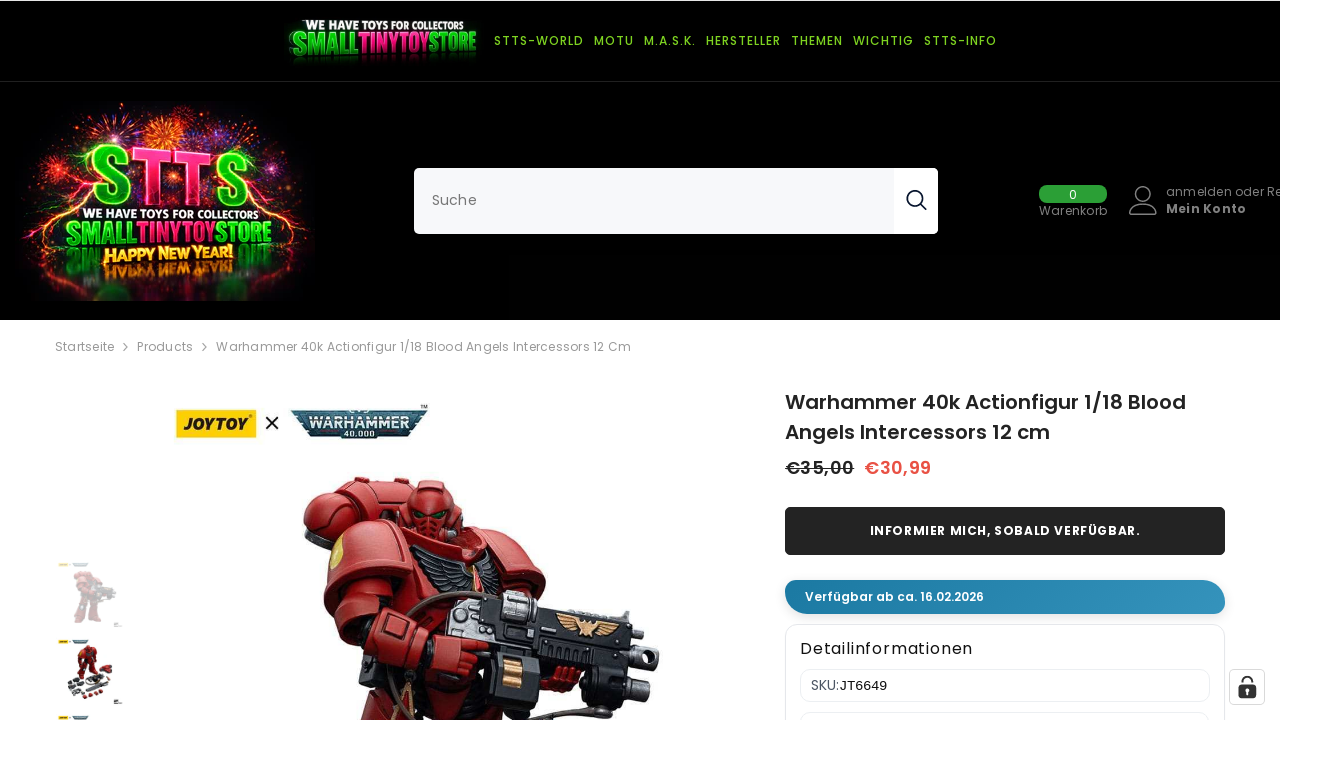

--- FILE ---
content_type: text/html; charset=utf-8
request_url: https://smalltinytoystore.de/products/warhammer-40k-actionfigur-1-18-blood-angels-intercessors-12-cm
body_size: 90394
content:
<!doctype html><html class="no-js" lang="de">
    <head>
 
<meta charset="utf-8">
        <meta http-equiv="X-UA-Compatible" content="IE=edge">
        <meta name="viewport" content="width=device-width,initial-scale=1">
        <meta name="theme-color" content="">
        <link rel="canonical" href="https://smalltinytoystore.de/products/warhammer-40k-actionfigur-1-18-blood-angels-intercessors-12-cm" canonical-shop-url="https://smalltinytoystore.de/"><link rel="preconnect" href="https://cdn.shopify.com" crossorigin>
        <title>Warhammer 40k Actionfigur 1/18 Blood Angels Intercessors 12 cm  &ndash; Smalltinytoystore</title><meta name="description" content="Zum Tabletop-Spiel &quot;Warhammer 40k&quot; kommt diese detailreiche, bewegliche Actionfigur. Sie ist ca. 12 cm groß und wird mit weiterem Zubehör geliefert.">

<meta property="og:site_name" content="Smalltinytoystore">
<meta property="og:url" content="https://smalltinytoystore.de/products/warhammer-40k-actionfigur-1-18-blood-angels-intercessors-12-cm">
<meta property="og:title" content="Warhammer 40k Actionfigur 1/18 Blood Angels Intercessors 12 cm">
<meta property="og:type" content="product">
<meta property="og:description" content="Zum Tabletop-Spiel &quot;Warhammer 40k&quot; kommt diese detailreiche, bewegliche Actionfigur. Sie ist ca. 12 cm groß und wird mit weiterem Zubehör geliefert."><meta property="og:image" content="http://smalltinytoystore.de/cdn/shop/files/warhammer-40k-actionfigur-118-blood-angels-intercessors-12-cm-smalltinytoystore-33359.jpg?v=1757866765">
  <meta property="og:image:secure_url" content="https://smalltinytoystore.de/cdn/shop/files/warhammer-40k-actionfigur-118-blood-angels-intercessors-12-cm-smalltinytoystore-33359.jpg?v=1757866765">
  <meta property="og:image:width" content="1000">
  <meta property="og:image:height" content="1000"><meta property="og:price:amount" content="30,99">
  <meta property="og:price:currency" content="EUR"><meta name="twitter:site" content="@smalltinytoystore"><meta name="twitter:card" content="summary_large_image">
<meta name="twitter:title" content="Warhammer 40k Actionfigur 1/18 Blood Angels Intercessors 12 cm">
<meta name="twitter:description" content="Zum Tabletop-Spiel &quot;Warhammer 40k&quot; kommt diese detailreiche, bewegliche Actionfigur. Sie ist ca. 12 cm groß und wird mit weiterem Zubehör geliefert.">

        <script>window.performance && window.performance.mark && window.performance.mark('shopify.content_for_header.start');</script><meta name="google-site-verification" content="ko05OJgAXOwsPg4lwmVdbE47rPwDozJgfxyXZNBzd7w">
<meta name="facebook-domain-verification" content="6dmyta2xbyftavsdbaxtfzcj2sohb8">
<meta id="shopify-digital-wallet" name="shopify-digital-wallet" content="/66287632650/digital_wallets/dialog">
<meta name="shopify-checkout-api-token" content="6b7aafac03209e337ebd7bf96582cb07">
<meta id="in-context-paypal-metadata" data-shop-id="66287632650" data-venmo-supported="false" data-environment="production" data-locale="de_DE" data-paypal-v4="true" data-currency="EUR">
<link rel="alternate" hreflang="x-default" href="https://smalltinytoystore.de/products/warhammer-40k-actionfigur-1-18-blood-angels-intercessors-12-cm">
<link rel="alternate" hreflang="en" href="https://smalltinytoystore.de/en/products/warhammer-40k-actionfigur-1-18-blood-angels-intercessors-12-cm">
<link rel="alternate" type="application/json+oembed" href="https://smalltinytoystore.de/products/warhammer-40k-actionfigur-1-18-blood-angels-intercessors-12-cm.oembed">
<script async="async" src="/checkouts/internal/preloads.js?locale=de-DE"></script>
<link rel="preconnect" href="https://shop.app" crossorigin="anonymous">
<script async="async" src="https://shop.app/checkouts/internal/preloads.js?locale=de-DE&shop_id=66287632650" crossorigin="anonymous"></script>
<script id="apple-pay-shop-capabilities" type="application/json">{"shopId":66287632650,"countryCode":"DE","currencyCode":"EUR","merchantCapabilities":["supports3DS"],"merchantId":"gid:\/\/shopify\/Shop\/66287632650","merchantName":"Smalltinytoystore","requiredBillingContactFields":["postalAddress","email"],"requiredShippingContactFields":["postalAddress","email"],"shippingType":"shipping","supportedNetworks":["visa","maestro","masterCard","amex"],"total":{"type":"pending","label":"Smalltinytoystore","amount":"1.00"},"shopifyPaymentsEnabled":true,"supportsSubscriptions":true}</script>
<script id="shopify-features" type="application/json">{"accessToken":"6b7aafac03209e337ebd7bf96582cb07","betas":["rich-media-storefront-analytics"],"domain":"smalltinytoystore.de","predictiveSearch":true,"shopId":66287632650,"locale":"de"}</script>
<script>var Shopify = Shopify || {};
Shopify.shop = "smalltinytoystore.myshopify.com";
Shopify.locale = "de";
Shopify.currency = {"active":"EUR","rate":"1.0"};
Shopify.country = "DE";
Shopify.theme = {"name":"ella-6-7-6-theme-source","id":183392502026,"schema_name":"Ella","schema_version":"6.7.6","theme_store_id":null,"role":"main"};
Shopify.theme.handle = "null";
Shopify.theme.style = {"id":null,"handle":null};
Shopify.cdnHost = "smalltinytoystore.de/cdn";
Shopify.routes = Shopify.routes || {};
Shopify.routes.root = "/";</script>
<script type="module">!function(o){(o.Shopify=o.Shopify||{}).modules=!0}(window);</script>
<script>!function(o){function n(){var o=[];function n(){o.push(Array.prototype.slice.apply(arguments))}return n.q=o,n}var t=o.Shopify=o.Shopify||{};t.loadFeatures=n(),t.autoloadFeatures=n()}(window);</script>
<script>
  window.ShopifyPay = window.ShopifyPay || {};
  window.ShopifyPay.apiHost = "shop.app\/pay";
  window.ShopifyPay.redirectState = null;
</script>
<script id="shop-js-analytics" type="application/json">{"pageType":"product"}</script>
<script defer="defer" async type="module" src="//smalltinytoystore.de/cdn/shopifycloud/shop-js/modules/v2/client.init-shop-cart-sync_KNlu3ypL.de.esm.js"></script>
<script defer="defer" async type="module" src="//smalltinytoystore.de/cdn/shopifycloud/shop-js/modules/v2/chunk.common_SKKNcA3B.esm.js"></script>
<script type="module">
  await import("//smalltinytoystore.de/cdn/shopifycloud/shop-js/modules/v2/client.init-shop-cart-sync_KNlu3ypL.de.esm.js");
await import("//smalltinytoystore.de/cdn/shopifycloud/shop-js/modules/v2/chunk.common_SKKNcA3B.esm.js");

  window.Shopify.SignInWithShop?.initShopCartSync?.({"fedCMEnabled":true,"windoidEnabled":true});

</script>
<script>
  window.Shopify = window.Shopify || {};
  if (!window.Shopify.featureAssets) window.Shopify.featureAssets = {};
  window.Shopify.featureAssets['shop-js'] = {"shop-cart-sync":["modules/v2/client.shop-cart-sync_k8i4GZj8.de.esm.js","modules/v2/chunk.common_SKKNcA3B.esm.js"],"init-fed-cm":["modules/v2/client.init-fed-cm_D0BjbGtx.de.esm.js","modules/v2/chunk.common_SKKNcA3B.esm.js"],"init-shop-email-lookup-coordinator":["modules/v2/client.init-shop-email-lookup-coordinator_C1Mn5gmY.de.esm.js","modules/v2/chunk.common_SKKNcA3B.esm.js"],"shop-cash-offers":["modules/v2/client.shop-cash-offers_B3whTqcF.de.esm.js","modules/v2/chunk.common_SKKNcA3B.esm.js","modules/v2/chunk.modal_DkIG3Fgw.esm.js"],"shop-button":["modules/v2/client.shop-button_D_RfUj15.de.esm.js","modules/v2/chunk.common_SKKNcA3B.esm.js"],"init-windoid":["modules/v2/client.init-windoid_8jeYy5EL.de.esm.js","modules/v2/chunk.common_SKKNcA3B.esm.js"],"avatar":["modules/v2/client.avatar_BTnouDA3.de.esm.js"],"init-shop-cart-sync":["modules/v2/client.init-shop-cart-sync_KNlu3ypL.de.esm.js","modules/v2/chunk.common_SKKNcA3B.esm.js"],"shop-toast-manager":["modules/v2/client.shop-toast-manager_BgCuCmrO.de.esm.js","modules/v2/chunk.common_SKKNcA3B.esm.js"],"pay-button":["modules/v2/client.pay-button_CjdnaBv_.de.esm.js","modules/v2/chunk.common_SKKNcA3B.esm.js"],"shop-login-button":["modules/v2/client.shop-login-button_CEUlukBc.de.esm.js","modules/v2/chunk.common_SKKNcA3B.esm.js","modules/v2/chunk.modal_DkIG3Fgw.esm.js"],"init-customer-accounts-sign-up":["modules/v2/client.init-customer-accounts-sign-up_DzHMkW24.de.esm.js","modules/v2/client.shop-login-button_CEUlukBc.de.esm.js","modules/v2/chunk.common_SKKNcA3B.esm.js","modules/v2/chunk.modal_DkIG3Fgw.esm.js"],"init-shop-for-new-customer-accounts":["modules/v2/client.init-shop-for-new-customer-accounts_YhlXPR3_.de.esm.js","modules/v2/client.shop-login-button_CEUlukBc.de.esm.js","modules/v2/chunk.common_SKKNcA3B.esm.js","modules/v2/chunk.modal_DkIG3Fgw.esm.js"],"init-customer-accounts":["modules/v2/client.init-customer-accounts_OI3KPqOS.de.esm.js","modules/v2/client.shop-login-button_CEUlukBc.de.esm.js","modules/v2/chunk.common_SKKNcA3B.esm.js","modules/v2/chunk.modal_DkIG3Fgw.esm.js"],"shop-follow-button":["modules/v2/client.shop-follow-button_hOj2EoVV.de.esm.js","modules/v2/chunk.common_SKKNcA3B.esm.js","modules/v2/chunk.modal_DkIG3Fgw.esm.js"],"lead-capture":["modules/v2/client.lead-capture_BxEnh2Kl.de.esm.js","modules/v2/chunk.common_SKKNcA3B.esm.js","modules/v2/chunk.modal_DkIG3Fgw.esm.js"],"checkout-modal":["modules/v2/client.checkout-modal_BXOrYBqT.de.esm.js","modules/v2/chunk.common_SKKNcA3B.esm.js","modules/v2/chunk.modal_DkIG3Fgw.esm.js"],"shop-login":["modules/v2/client.shop-login_C0yXGVIT.de.esm.js","modules/v2/chunk.common_SKKNcA3B.esm.js","modules/v2/chunk.modal_DkIG3Fgw.esm.js"],"payment-terms":["modules/v2/client.payment-terms_DLEnrQGV.de.esm.js","modules/v2/chunk.common_SKKNcA3B.esm.js","modules/v2/chunk.modal_DkIG3Fgw.esm.js"]};
</script>
<script>(function() {
  var isLoaded = false;
  function asyncLoad() {
    if (isLoaded) return;
    isLoaded = true;
    var urls = ["https:\/\/fbapi.sellernext.com\/pixelscript.js?cedfb_pixel=570814564901660\u0026shop=smalltinytoystore.myshopify.com","https:\/\/seo.apps.avada.io\/scripttag\/avada-seo-installed.js?shop=smalltinytoystore.myshopify.com","https:\/\/cdn1.avada.io\/flying-pages\/module.js?shop=smalltinytoystore.myshopify.com","https:\/\/static.klaviyo.com\/onsite\/js\/klaviyo.js?company_id=RqnJZJ\u0026shop=smalltinytoystore.myshopify.com"];
    for (var i = 0; i < urls.length; i++) {
      var s = document.createElement('script');
      s.type = 'text/javascript';
      s.async = true;
      s.src = urls[i];
      var x = document.getElementsByTagName('script')[0];
      x.parentNode.insertBefore(s, x);
    }
  };
  if(window.attachEvent) {
    window.attachEvent('onload', asyncLoad);
  } else {
    window.addEventListener('load', asyncLoad, false);
  }
})();</script>
<script id="__st">var __st={"a":66287632650,"offset":3600,"reqid":"b2c13f4d-6573-4b3b-8843-5c57f7338f03-1767690748","pageurl":"smalltinytoystore.de\/products\/warhammer-40k-actionfigur-1-18-blood-angels-intercessors-12-cm","u":"ad930eea0a28","p":"product","rtyp":"product","rid":9641163555082};</script>
<script>window.ShopifyPaypalV4VisibilityTracking = true;</script>
<script id="captcha-bootstrap">!function(){'use strict';const t='contact',e='account',n='new_comment',o=[[t,t],['blogs',n],['comments',n],[t,'customer']],c=[[e,'customer_login'],[e,'guest_login'],[e,'recover_customer_password'],[e,'create_customer']],r=t=>t.map((([t,e])=>`form[action*='/${t}']:not([data-nocaptcha='true']) input[name='form_type'][value='${e}']`)).join(','),a=t=>()=>t?[...document.querySelectorAll(t)].map((t=>t.form)):[];function s(){const t=[...o],e=r(t);return a(e)}const i='password',u='form_key',d=['recaptcha-v3-token','g-recaptcha-response','h-captcha-response',i],f=()=>{try{return window.sessionStorage}catch{return}},m='__shopify_v',_=t=>t.elements[u];function p(t,e,n=!1){try{const o=window.sessionStorage,c=JSON.parse(o.getItem(e)),{data:r}=function(t){const{data:e,action:n}=t;return t[m]||n?{data:e,action:n}:{data:t,action:n}}(c);for(const[e,n]of Object.entries(r))t.elements[e]&&(t.elements[e].value=n);n&&o.removeItem(e)}catch(o){console.error('form repopulation failed',{error:o})}}const l='form_type',E='cptcha';function T(t){t.dataset[E]=!0}const w=window,h=w.document,L='Shopify',v='ce_forms',y='captcha';let A=!1;((t,e)=>{const n=(g='f06e6c50-85a8-45c8-87d0-21a2b65856fe',I='https://cdn.shopify.com/shopifycloud/storefront-forms-hcaptcha/ce_storefront_forms_captcha_hcaptcha.v1.5.2.iife.js',D={infoText:'Durch hCaptcha geschützt',privacyText:'Datenschutz',termsText:'Allgemeine Geschäftsbedingungen'},(t,e,n)=>{const o=w[L][v],c=o.bindForm;if(c)return c(t,g,e,D).then(n);var r;o.q.push([[t,g,e,D],n]),r=I,A||(h.body.append(Object.assign(h.createElement('script'),{id:'captcha-provider',async:!0,src:r})),A=!0)});var g,I,D;w[L]=w[L]||{},w[L][v]=w[L][v]||{},w[L][v].q=[],w[L][y]=w[L][y]||{},w[L][y].protect=function(t,e){n(t,void 0,e),T(t)},Object.freeze(w[L][y]),function(t,e,n,w,h,L){const[v,y,A,g]=function(t,e,n){const i=e?o:[],u=t?c:[],d=[...i,...u],f=r(d),m=r(i),_=r(d.filter((([t,e])=>n.includes(e))));return[a(f),a(m),a(_),s()]}(w,h,L),I=t=>{const e=t.target;return e instanceof HTMLFormElement?e:e&&e.form},D=t=>v().includes(t);t.addEventListener('submit',(t=>{const e=I(t);if(!e)return;const n=D(e)&&!e.dataset.hcaptchaBound&&!e.dataset.recaptchaBound,o=_(e),c=g().includes(e)&&(!o||!o.value);(n||c)&&t.preventDefault(),c&&!n&&(function(t){try{if(!f())return;!function(t){const e=f();if(!e)return;const n=_(t);if(!n)return;const o=n.value;o&&e.removeItem(o)}(t);const e=Array.from(Array(32),(()=>Math.random().toString(36)[2])).join('');!function(t,e){_(t)||t.append(Object.assign(document.createElement('input'),{type:'hidden',name:u})),t.elements[u].value=e}(t,e),function(t,e){const n=f();if(!n)return;const o=[...t.querySelectorAll(`input[type='${i}']`)].map((({name:t})=>t)),c=[...d,...o],r={};for(const[a,s]of new FormData(t).entries())c.includes(a)||(r[a]=s);n.setItem(e,JSON.stringify({[m]:1,action:t.action,data:r}))}(t,e)}catch(e){console.error('failed to persist form',e)}}(e),e.submit())}));const S=(t,e)=>{t&&!t.dataset[E]&&(n(t,e.some((e=>e===t))),T(t))};for(const o of['focusin','change'])t.addEventListener(o,(t=>{const e=I(t);D(e)&&S(e,y())}));const B=e.get('form_key'),M=e.get(l),P=B&&M;t.addEventListener('DOMContentLoaded',(()=>{const t=y();if(P)for(const e of t)e.elements[l].value===M&&p(e,B);[...new Set([...A(),...v().filter((t=>'true'===t.dataset.shopifyCaptcha))])].forEach((e=>S(e,t)))}))}(h,new URLSearchParams(w.location.search),n,t,e,['guest_login'])})(!0,!0)}();</script>
<script integrity="sha256-4kQ18oKyAcykRKYeNunJcIwy7WH5gtpwJnB7kiuLZ1E=" data-source-attribution="shopify.loadfeatures" defer="defer" src="//smalltinytoystore.de/cdn/shopifycloud/storefront/assets/storefront/load_feature-a0a9edcb.js" crossorigin="anonymous"></script>
<script crossorigin="anonymous" defer="defer" src="//smalltinytoystore.de/cdn/shopifycloud/storefront/assets/shopify_pay/storefront-65b4c6d7.js?v=20250812"></script>
<script data-source-attribution="shopify.dynamic_checkout.dynamic.init">var Shopify=Shopify||{};Shopify.PaymentButton=Shopify.PaymentButton||{isStorefrontPortableWallets:!0,init:function(){window.Shopify.PaymentButton.init=function(){};var t=document.createElement("script");t.src="https://smalltinytoystore.de/cdn/shopifycloud/portable-wallets/latest/portable-wallets.de.js",t.type="module",document.head.appendChild(t)}};
</script>
<script data-source-attribution="shopify.dynamic_checkout.buyer_consent">
  function portableWalletsHideBuyerConsent(e){var t=document.getElementById("shopify-buyer-consent"),n=document.getElementById("shopify-subscription-policy-button");t&&n&&(t.classList.add("hidden"),t.setAttribute("aria-hidden","true"),n.removeEventListener("click",e))}function portableWalletsShowBuyerConsent(e){var t=document.getElementById("shopify-buyer-consent"),n=document.getElementById("shopify-subscription-policy-button");t&&n&&(t.classList.remove("hidden"),t.removeAttribute("aria-hidden"),n.addEventListener("click",e))}window.Shopify?.PaymentButton&&(window.Shopify.PaymentButton.hideBuyerConsent=portableWalletsHideBuyerConsent,window.Shopify.PaymentButton.showBuyerConsent=portableWalletsShowBuyerConsent);
</script>
<script data-source-attribution="shopify.dynamic_checkout.cart.bootstrap">document.addEventListener("DOMContentLoaded",(function(){function t(){return document.querySelector("shopify-accelerated-checkout-cart, shopify-accelerated-checkout")}if(t())Shopify.PaymentButton.init();else{new MutationObserver((function(e,n){t()&&(Shopify.PaymentButton.init(),n.disconnect())})).observe(document.body,{childList:!0,subtree:!0})}}));
</script>
<link id="shopify-accelerated-checkout-styles" rel="stylesheet" media="screen" href="https://smalltinytoystore.de/cdn/shopifycloud/portable-wallets/latest/accelerated-checkout-backwards-compat.css" crossorigin="anonymous">
<style id="shopify-accelerated-checkout-cart">
        #shopify-buyer-consent {
  margin-top: 1em;
  display: inline-block;
  width: 100%;
}

#shopify-buyer-consent.hidden {
  display: none;
}

#shopify-subscription-policy-button {
  background: none;
  border: none;
  padding: 0;
  text-decoration: underline;
  font-size: inherit;
  cursor: pointer;
}

#shopify-subscription-policy-button::before {
  box-shadow: none;
}

      </style>
<script id="sections-script" data-sections="header-navigation-compact,header-mobile" defer="defer" src="//smalltinytoystore.de/cdn/shop/t/49/compiled_assets/scripts.js?496378"></script>
<script>window.performance && window.performance.mark && window.performance.mark('shopify.content_for_header.end');</script>
        <style>@import url('https://fonts.googleapis.com/css?family=Poppins:300,300i,400,400i,500,500i,600,600i,700,700i,800,800i&display=swap');
                :root {
        --font-family-1: Poppins;
        --font-family-2: Poppins;

        /* Settings Body */--font-body-family: Poppins;--font-body-size: 12px;--font-body-weight: 400;--body-line-height: 14px;--body-letter-spacing: .02em;

        /* Settings Heading */--font-heading-family: Poppins;--font-heading-size: 14px;--font-heading-weight: 700;--font-heading-style: normal;--heading-line-height: 20px;--heading-letter-spacing: .05em;--heading-text-transform: uppercase;--heading-border-height: 2px;

        /* Menu Lv1 */--font-menu-lv1-family: Poppins;--font-menu-lv1-size: 14px;--font-menu-lv1-weight: 700;--menu-lv1-line-height: 22px;--menu-lv1-letter-spacing: .05em;--menu-lv1-text-transform: uppercase;

        /* Menu Lv2 */--font-menu-lv2-family: Poppins;--font-menu-lv2-size: 14px;--font-menu-lv2-weight: 400;--menu-lv2-line-height: 14px;--menu-lv2-letter-spacing: .02em;--menu-lv2-text-transform: capitalize;

        /* Menu Lv3 */--font-menu-lv3-family: Poppins;--font-menu-lv3-size: 12px;--font-menu-lv3-weight: 400;--menu-lv3-line-height: 22px;--menu-lv3-letter-spacing: .02em;--menu-lv3-text-transform: capitalize;

        /* Mega Menu Lv2 */--font-mega-menu-lv2-family: Poppins;--font-mega-menu-lv2-size: 12px;--font-mega-menu-lv2-weight: 600;--font-mega-menu-lv2-style: normal;--mega-menu-lv2-line-height: 14px;--mega-menu-lv2-letter-spacing: .02em;--mega-menu-lv2-text-transform: uppercase;

        /* Mega Menu Lv3 */--font-mega-menu-lv3-family: Poppins;--font-mega-menu-lv3-size: 12px;--font-mega-menu-lv3-weight: 400;--mega-menu-lv3-line-height: 14px;--mega-menu-lv3-letter-spacing: .02em;--mega-menu-lv3-text-transform: none;

        /* Product Card Title */--product-title-font: Poppins;--product-title-font-size : 12px;--product-title-font-weight : 400;--product-title-line-height: 18px;--product-title-letter-spacing: .02em;--product-title-line-text : 2;--product-title-text-transform : none;--product-title-margin-bottom: 12px;

        /* Product Card Vendor */--product-vendor-font: Poppins;--product-vendor-font-size : 12px;--product-vendor-font-weight : 400;--product-vendor-font-style : normal;--product-vendor-line-height: 14px;--product-vendor-letter-spacing: .02em;--product-vendor-text-transform : none;--product-vendor-margin-bottom: 0px;--product-vendor-margin-top: 0px;

        /* Product Card Price */--product-price-font: Poppins;--product-price-font-size : 16px;--product-price-font-weight : 600;--product-price-line-height: 30px;--product-price-letter-spacing: .02em;--product-price-margin-top: 0px;--product-price-margin-bottom: 0px;

        /* Product Card Badge */--badge-font: Poppins;--badge-font-size : 12px;--badge-font-weight : 400;--badge-text-transform : none;--badge-letter-spacing: .02em;--badge-line-height: 20px;--badge-border-radius: 0px;--badge-padding-top: 0px;--badge-padding-bottom: 0px;--badge-padding-left-right: 8px;--badge-postion-top: 0px;--badge-postion-left-right: 0px;

        /* Product Quickview */
        --product-quickview-font-size : 12px; --product-quickview-line-height: 12px; --product-quickview-border-radius: 0px; --product-quickview-padding-top: 0px; --product-quickview-padding-bottom: 0px; --product-quickview-padding-left-right: 0px; --product-quickview-sold-out-product: #e95144;--product-quickview-box-shadow: 0 1px 3px #0003;/* Blog Card Tile */--blog-title-font: Poppins;--blog-title-font-size : 12px; --blog-title-font-weight : 700; --blog-title-line-height: 16px; --blog-title-letter-spacing: .09em; --blog-title-text-transform : none;

        /* Blog Card Info (Date, Author) */--blog-info-font: Poppins;--blog-info-font-size : 12px; --blog-info-font-weight : 400; --blog-info-line-height: 14px; --blog-info-letter-spacing: .02em; --blog-info-text-transform : none;

        /* Button 1 */--btn-1-font-family: Poppins;--btn-1-font-size: 12px; --btn-1-font-weight: 700; --btn-1-text-transform: uppercase; --btn-1-line-height: 20px; --btn-1-letter-spacing: .05em; --btn-1-text-align: center; --btn-1-border-radius: 5px; --btn-1-border-width: 1px; --btn-1-border-style: solid; --btn-1-padding-top: 5px; --btn-1-padding-bottom: 5px; --btn-1-horizontal-length: 0px; --btn-1-vertical-length: 0px; --btn-1-blur-radius: 0px; --btn-1-spread: 0px;
        --btn-1-all-bg-opacity-hover: rgba(0, 0, 0, 0.5);--btn-1-inset: ;/* Button 2 */--btn-2-font-family: Poppins;--btn-2-font-size: 14px; --btn-2-font-weight: 700; --btn-2-text-transform: uppercase; --btn-2-line-height: 20px; --btn-2-letter-spacing: .05em; --btn-2-text-align: center; --btn-2-border-radius: 6px; --btn-2-border-width: 2px; --btn-2-border-style: solid; --btn-2-padding-top: 10px; --btn-2-padding-bottom: 10px; --btn-2-horizontal-length: 4px; --btn-2-vertical-length: 4px; --btn-2-blur-radius: 7px; --btn-2-spread: 0px;
        --btn-2-all-bg-opacity-hover: rgba(0, 0, 0, 0.5);--btn-2-inset: ;/* Button 3 */--btn-3-font-family: Poppins;--btn-3-font-size: 12px; --btn-3-font-weight: 700; --btn-3-text-transform: uppercase; --btn-3-line-height: 20px; --btn-3-letter-spacing: .05em; --btn-3-text-align: center; --btn-3-border-radius: 5px; --btn-3-border-width: 1px; --btn-3-border-style: solid; --btn-3-padding-top: 10px; --btn-3-padding-bottom: 10px; --btn-3-horizontal-length: 4px; --btn-3-vertical-length: 4px; --btn-3-blur-radius: 4px; --btn-3-spread: 0px;
        --btn-3-all-bg-opacity: rgba(0, 0, 0, 0.1);--btn-3-all-bg-opacity-hover: rgba(0, 0, 0, 0.1);--btn-3-inset: ;/* Footer Heading */--footer-heading-font-family: Poppins;--footer-heading-font-size : 15px; --footer-heading-font-weight : 600; --footer-heading-line-height : 22px; --footer-heading-letter-spacing : .05em; --footer-heading-text-transform : uppercase;

        /* Footer Link */--footer-link-font-family: Poppins;--footer-link-font-size : 12px; --footer-link-font-weight : ; --footer-link-line-height : 28px; --footer-link-letter-spacing : .02em; --footer-link-text-transform : capitalize;

        /* Page Title */--font-page-title-family: Poppins;--font-page-title-size: 20px; --font-page-title-weight: 900; --font-page-title-style: oblique; --page-title-line-height: 20px; --page-title-letter-spacing: .05em; --page-title-text-transform: capitalize;

        /* Font Product Tab Title */
        --font-tab-type-1: Poppins; --font-tab-type-2: Poppins;

        /* Text Size */
        --text-size-font-size : 10px; --text-size-font-weight : 400; --text-size-line-height : 22px; --text-size-letter-spacing : 0; --text-size-text-transform : uppercase; --text-size-color : #787878;

        /* Font Weight */
        --font-weight-normal: 400; --font-weight-medium: 500; --font-weight-semibold: 600; --font-weight-bold: 700; --font-weight-bolder: 800; --font-weight-black: 900;

        /* Radio Button */
        --form-label-checkbox-before-bg: #fff; --form-label-checkbox-before-border: #cecece; --form-label-checkbox-before-bg-checked: #000;

        /* Conatiner */
        --body-custom-width-container: 1600px;

        /* Layout Boxed */
        --color-background-layout-boxed: #f8f8f8;/* Arrow */
        --position-horizontal-slick-arrow: 0;

        /* General Color*/
        --color-text: #232323; --color-text2: #969696; --color-global: #232323; --color-white: #FFFFFF; --color-grey: #868686; --color-black: #202020; --color-base-text-rgb: 35, 35, 35; --color-base-text2-rgb: 150, 150, 150; --color-background: #ffffff; --color-background-rgb: 255, 255, 255; --color-background-overylay: rgba(255, 255, 255, 0.9); --color-base-accent-text: ; --color-base-accent-1: ; --color-base-accent-2: ; --color-link: #232323; --color-link-hover: #232323; --color-error: #D93333; --color-error-bg: #FCEEEE; --color-success: #5A5A5A; --color-success-bg: #DFF0D8; --color-info: #202020; --color-info-bg: #FFF2DD; --color-link-underline: rgba(35, 35, 35, 0.5); --color-breadcrumb: #999999; --colors-breadcrumb-hover: #232323;--colors-breadcrumb-active: #999999; --border-global: #e6e6e6; --bg-global: #fafafa; --bg-planceholder: #fafafa; --color-warning: #fff; --bg-warning: #e0b252; --color-background-10 : #e9e9e9; --color-background-20 : #d3d3d3; --color-background-30 : #bdbdbd; --color-background-50 : #919191; --color-background-global : #919191;

        /* Arrow Color */
        --arrow-color: #323232; --arrow-background-color: #fff; --arrow-border-color: #ccc;--arrow-color-hover: #323232;--arrow-background-color-hover: #f8f8f8;--arrow-border-color-hover: #f8f8f8;--arrow-width: 35px;--arrow-height: 35px;--arrow-size: px;--arrow-size-icon: 17px;--arrow-border-radius: 50px;--arrow-border-width: 1px;--arrow-width-half: -17px;

        /* Pagination Color */
        --pagination-item-color: #3c3c3c; --pagination-item-color-active: #3c3c3c; --pagination-item-bg-color: #fff;--pagination-item-bg-color-active: #fff;--pagination-item-border-color: #fff;--pagination-item-border-color-active: #ffffff;--pagination-arrow-color: #3c3c3c;--pagination-arrow-color-active: #3c3c3c;--pagination-arrow-bg-color: #fff;--pagination-arrow-bg-color-active: #fff;--pagination-arrow-border-color: #fff;--pagination-arrow-border-color-active: #fff;

        /* Dots Color */
        --dots-color: transparent;--dots-border-color: #323232;--dots-color-active: #323232;--dots-border-color-active: #323232;--dots-style2-background-opacity: #00000050;--dots-width: 12px;--dots-height: 12px;

        /* Button Color */
        --btn-1-color: #FFFFFF;--btn-1-bg: #232323;--btn-1-border: #232323;--btn-1-color-hover: #232323;--btn-1-bg-hover: #ffffff;--btn-1-border-hover: #232323;
        --btn-2-color: #232323;--btn-2-bg: #FFFFFF;--btn-2-border: #727272;--btn-2-color-hover: #FFFFFF;--btn-2-bg-hover: #232323;--btn-2-border-hover: #232323;
        --btn-3-color: #FFFFFF;--btn-3-bg: #e9514b;--btn-3-border: #e9514b;--btn-3-color-hover: #ffffff;--btn-3-bg-hover: #e9514b;--btn-3-border-hover: #e9514b;
        --anchor-transition: all ease .3s;--bg-white: #ffffff;--bg-black: #000000;--bg-grey: #808080;--icon: var(--color-text);--text-cart: #3c3c3c;--duration-short: 100ms;--duration-default: 350ms;--duration-long: 500ms;--form-input-bg: #ffffff;--form-input-border: #c7c7c7;--form-input-color: #232323;--form-input-placeholder: #868686;--form-label: #232323;

        --new-badge-color: #232323;--new-badge-bg: #FFFFFF;--sale-badge-color: #ffffff;--sale-badge-bg: #e95144;--sold-out-badge-color: #ffffff;--sold-out-badge-bg: #c1c1c1;--custom-badge-color: #ffffff;--custom-badge-bg: #ffbb49;--bundle-badge-color: #ffffff;--bundle-badge-bg: #232323;
        
        --product-title-color : #232323;--product-title-color-hover : #232323;--product-vendor-color : #969696;--product-price-color : #232323;--product-sale-price-color : #e95144;--product-compare-price-color : #969696;--product-countdown-color : #c12e48;--product-countdown-bg-color : #ffffff;

        --product-swatch-border : #cbcbcb;--product-swatch-border-active : #232323;--product-swatch-width : 40px;--product-swatch-height : 40px;--product-swatch-border-radius : 0px;--product-swatch-color-width : 40px;--product-swatch-color-height : 40px;--product-swatch-color-border-radius : 20px;

        --product-wishlist-color : #000000;--product-wishlist-bg : #ffffff;--product-wishlist-border : transparent;--product-wishlist-color-added : #ffffff;--product-wishlist-bg-added : #000000;--product-wishlist-border-added : transparent;--product-compare-color : #000000;--product-compare-bg : #FFFFFF;--product-compare-color-added : #D12442; --product-compare-bg-added : #FFFFFF; --product-hot-stock-text-color : #d62828; --product-quick-view-color : #000000; --product-cart-image-fit : contain; --product-title-variant-font-size: 14px;--button-left-right-padding: 0px;--product-quick-view-bg : #FFFFFF;--product-quick-view-bg-above-button: rgba(255, 255, 255, 0.7);--product-quick-view-color-hover : #FFFFFF;--product-quick-view-bg-hover : #000000;--product-action-color : #fafafa;--product-action-bg : #727272;--product-action-border : #727272;--product-action-color-hover : #FFFFFF;--product-action-bg-hover : #60af50;--product-action-border-hover : #188a00;

        /* Multilevel Category Filter */
        --color-label-multiLevel-categories: #232323;--bg-label-multiLevel-categories: #fff;--color-button-multiLevel-categories: #fff;--bg-button-multiLevel-categories: #ff8b21;--border-button-multiLevel-categories: transparent;--hover-color-button-multiLevel-categories: #fff;--hover-bg-button-multiLevel-categories: #ff8b21;--w-product-swatch-custom: 30px;--h-product-swatch-custom: 30px;--w-product-swatch-custom-mb: 20px;--h-product-swatch-custom-mb: 20px;--font-size-product-swatch-more: 12px;--swatch-border : #cbcbcb;--swatch-border-active : #232323;

        --variant-size: #232323;--variant-size-border: #e7e7e7;--variant-size-bg: #ffffff;--variant-size-hover: #ffffff;--variant-size-border-hover: #232323;--variant-size-bg-hover: #232323;--variant-bg : #ffffff; --variant-color : #232323; --variant-bg-active : #ffffff; --variant-color-active : #232323;

        --fontsize-text-social: 12px;
        --page-content-distance: 64px;--sidebar-content-distance: 40px;--button-transition-ease: cubic-bezier(.25,.46,.45,.94);

        /* Loading Spinner Color */
        --spinner-top-color: #fc0; --spinner-right-color: #4dd4c6; --spinner-bottom-color: #f00; --spinner-left-color: #f6f6f6;

        /* Product Card Marquee */
        --product-marquee-background-color: linear-gradient(180deg, rgba(251, 51, 166, 1), rgba(127, 72, 176, 1) 50%, rgba(48, 145, 211, 1) 100%);--product-marquee-text-color: #FFFFFF;--product-marquee-text-size: 14px;--product-marquee-text-mobile-size: 14px;--product-marquee-text-weight: 400;--product-marquee-text-transform: none;--product-marquee-text-style: italic;--product-marquee-speed: ; --product-marquee-line-height: calc(var(--product-marquee-text-mobile-size) * 1.5);
    }
</style>
        <link href="//smalltinytoystore.de/cdn/shop/t/49/assets/base.css?v=84970157901927775051755440777" rel="stylesheet" type="text/css" media="all" /><link href="//smalltinytoystore.de/cdn/shop/t/49/assets/animated.css?v=91884483947907798981755440777" rel="stylesheet" type="text/css" media="all" />
<link href="//smalltinytoystore.de/cdn/shop/t/49/assets/component-card.css?v=84890900002460790781755440777" rel="stylesheet" type="text/css" media="all" />
<link href="//smalltinytoystore.de/cdn/shop/t/49/assets/component-loading-overlay.css?v=26723411978098876071755440778" rel="stylesheet" type="text/css" media="all" />
<link href="//smalltinytoystore.de/cdn/shop/t/49/assets/component-loading-banner.css?v=23751737841716112591755440778" rel="stylesheet" type="text/css" media="all" />
<link href="//smalltinytoystore.de/cdn/shop/t/49/assets/component-quick-cart.css?v=85216047258904419931755440778" rel="stylesheet" type="text/css" media="all" />
<link rel="stylesheet" href="//smalltinytoystore.de/cdn/shop/t/49/assets/vendor.css?v=164616260963476715651755440779" media="print" onload="this.media='all'">
<noscript><link href="//smalltinytoystore.de/cdn/shop/t/49/assets/vendor.css?v=164616260963476715651755440779" rel="stylesheet" type="text/css" media="all" /></noscript>


	<link href="//smalltinytoystore.de/cdn/shop/t/49/assets/component-card-02.css?v=64026932476372471371755440777" rel="stylesheet" type="text/css" media="all" />


<link href="//smalltinytoystore.de/cdn/shop/t/49/assets/component-predictive-search.css?v=173460233946013614451755440778" rel="stylesheet" type="text/css" media="all" /><link rel="stylesheet" href="//smalltinytoystore.de/cdn/shop/t/49/assets/component-newsletter.css?v=93243441050576780161755440778" media="print" onload="this.media='all'">
<link rel="stylesheet" href="//smalltinytoystore.de/cdn/shop/t/49/assets/component-slider.css?v=18320497342874123791755440778" media="print" onload="this.media='all'">
<link rel="stylesheet" href="//smalltinytoystore.de/cdn/shop/t/49/assets/component-list-social.css?v=160160302884525886651755440778" media="print" onload="this.media='all'"><noscript><link href="//smalltinytoystore.de/cdn/shop/t/49/assets/component-newsletter.css?v=93243441050576780161755440778" rel="stylesheet" type="text/css" media="all" /></noscript>
<noscript><link href="//smalltinytoystore.de/cdn/shop/t/49/assets/component-slider.css?v=18320497342874123791755440778" rel="stylesheet" type="text/css" media="all" /></noscript>
<noscript><link href="//smalltinytoystore.de/cdn/shop/t/49/assets/component-list-social.css?v=160160302884525886651755440778" rel="stylesheet" type="text/css" media="all" /></noscript>

<style type="text/css">
	.nav-title-mobile {display: none;}.list-menu--disclosure{display: none;position: absolute;min-width: 100%;width: 22rem;background-color: var(--bg-white);box-shadow: 0 1px 4px 0 rgb(0 0 0 / 15%);padding: 5px 0 5px 20px;opacity: 0;visibility: visible;pointer-events: none;transition: opacity var(--duration-default) ease, transform var(--duration-default) ease;}.list-menu--disclosure-2{margin-left: calc(100% - 15px);z-index: 2;top: -5px;}.list-menu--disclosure:focus {outline: none;}.list-menu--disclosure.localization-selector {max-height: 18rem;overflow: auto;width: 10rem;padding: 0.5rem;}.js menu-drawer > details > summary::before, .js menu-drawer > details[open]:not(.menu-opening) > summary::before {content: '';position: absolute;cursor: default;width: 100%;height: calc(100vh - 100%);height: calc(var(--viewport-height, 100vh) - (var(--header-bottom-position, 100%)));top: 100%;left: 0;background: var(--color-foreground-50);opacity: 0;visibility: hidden;z-index: 2;transition: opacity var(--duration-default) ease,visibility var(--duration-default) ease;}menu-drawer > details[open] > summary::before {visibility: visible;opacity: 1;}.menu-drawer {position: absolute;transform: translateX(-100%);visibility: hidden;z-index: 3;left: 0;top: 100%;width: 100%;max-width: calc(100vw - 4rem);padding: 0;border: 0.1rem solid var(--color-background-10);border-left: 0;border-bottom: 0;background-color: var(--bg-white);overflow-x: hidden;}.js .menu-drawer {height: calc(100vh - 100%);height: calc(var(--viewport-height, 100vh) - (var(--header-bottom-position, 100%)));}.js details[open] > .menu-drawer, .js details[open] > .menu-drawer__submenu {transition: transform var(--duration-default) ease, visibility var(--duration-default) ease;}.no-js details[open] > .menu-drawer, .js details[open].menu-opening > .menu-drawer, details[open].menu-opening > .menu-drawer__submenu {transform: translateX(0);visibility: visible;}@media screen and (min-width: 750px) {.menu-drawer {width: 40rem;}.no-js .menu-drawer {height: auto;}}.menu-drawer__inner-container {position: relative;height: 100%;}.menu-drawer__navigation-container {display: grid;grid-template-rows: 1fr auto;align-content: space-between;overflow-y: auto;height: 100%;}.menu-drawer__navigation {padding: 0 0 5.6rem 0;}.menu-drawer__inner-submenu {height: 100%;overflow-x: hidden;overflow-y: auto;}.no-js .menu-drawer__navigation {padding: 0;}.js .menu-drawer__menu li {width: 100%;border-bottom: 1px solid #e6e6e6;overflow: hidden;}.menu-drawer__menu-item{line-height: var(--body-line-height);letter-spacing: var(--body-letter-spacing);padding: 10px 20px 10px 15px;cursor: pointer;display: flex;align-items: center;justify-content: space-between;}.menu-drawer__menu-item .label{display: inline-block;vertical-align: middle;font-size: calc(var(--font-body-size) - 4px);font-weight: var(--font-weight-normal);letter-spacing: var(--body-letter-spacing);height: 20px;line-height: 20px;margin: 0 0 0 10px;padding: 0 5px;text-transform: uppercase;text-align: center;position: relative;}.menu-drawer__menu-item .label:before{content: "";position: absolute;border: 5px solid transparent;top: 50%;left: -9px;transform: translateY(-50%);}.menu-drawer__menu-item > .icon{width: 24px;height: 24px;margin: 0 10px 0 0;}.menu-drawer__menu-item > .symbol {position: absolute;right: 20px;top: 50%;transform: translateY(-50%);display: flex;align-items: center;justify-content: center;font-size: 0;pointer-events: none;}.menu-drawer__menu-item > .symbol .icon{width: 14px;height: 14px;opacity: .6;}.menu-mobile-icon .menu-drawer__menu-item{justify-content: flex-start;}.no-js .menu-drawer .menu-drawer__menu-item > .symbol {display: none;}.js .menu-drawer__submenu {position: absolute;top: 0;width: 100%;bottom: 0;left: 0;background-color: var(--bg-white);z-index: 1;transform: translateX(100%);visibility: hidden;}.js .menu-drawer__submenu .menu-drawer__submenu {overflow-y: auto;}.menu-drawer__close-button {display: block;width: 100%;padding: 10px 15px;background-color: transparent;border: none;background: #f6f8f9;position: relative;}.menu-drawer__close-button .symbol{position: absolute;top: auto;left: 20px;width: auto;height: 22px;z-index: 10;display: flex;align-items: center;justify-content: center;font-size: 0;pointer-events: none;}.menu-drawer__close-button .icon {display: inline-block;vertical-align: middle;width: 18px;height: 18px;transform: rotate(180deg);}.menu-drawer__close-button .text{max-width: calc(100% - 50px);white-space: nowrap;overflow: hidden;text-overflow: ellipsis;display: inline-block;vertical-align: top;width: 100%;margin: 0 auto;}.no-js .menu-drawer__close-button {display: none;}.menu-drawer__utility-links {padding: 2rem;}.menu-drawer__account {display: inline-flex;align-items: center;text-decoration: none;padding: 1.2rem;margin-left: -1.2rem;font-size: 1.4rem;}.menu-drawer__account .icon-account {height: 2rem;width: 2rem;margin-right: 1rem;}.menu-drawer .list-social {justify-content: flex-start;margin-left: -1.25rem;margin-top: 2rem;}.menu-drawer .list-social:empty {display: none;}.menu-drawer .list-social__link {padding: 1.3rem 1.25rem;}

	/* Style General */
	.d-block{display: block}.d-inline-block{display: inline-block}.d-flex{display: flex}.d-none {display: none}.d-grid{display: grid}.ver-alg-mid {vertical-align: middle}.ver-alg-top{vertical-align: top}
	.flex-jc-start{justify-content:flex-start}.flex-jc-end{justify-content:flex-end}.flex-jc-center{justify-content:center}.flex-jc-between{justify-content:space-between}.flex-jc-stretch{justify-content:stretch}.flex-align-start{align-items: flex-start}.flex-align-center{align-items: center}.flex-align-end{align-items: flex-end}.flex-align-stretch{align-items:stretch}.flex-wrap{flex-wrap: wrap}.flex-nowrap{flex-wrap: nowrap}.fd-row{flex-direction:row}.fd-row-reverse{flex-direction:row-reverse}.fd-column{flex-direction:column}.fd-column-reverse{flex-direction:column-reverse}.fg-0{flex-grow:0}.fs-0{flex-shrink:0}.gap-15{gap:15px}.gap-30{gap:30px}.gap-col-30{column-gap:30px}
	.p-relative{position:relative}.p-absolute{position:absolute}.p-static{position:static}.p-fixed{position:fixed;}
	.zi-1{z-index:1}.zi-2{z-index:2}.zi-3{z-index:3}.zi-5{z-index:5}.zi-6{z-index:6}.zi-7{z-index:7}.zi-9{z-index:9}.zi-10{z-index:10}.zi-99{z-index:99} .zi-100{z-index:100} .zi-101{z-index:101}
	.top-0{top:0}.top-100{top:100%}.top-auto{top:auto}.left-0{left:0}.left-auto{left:auto}.right-0{right:0}.right-auto{right:auto}.bottom-0{bottom:0}
	.middle-y{top:50%;transform:translateY(-50%)}.middle-x{left:50%;transform:translateX(-50%)}
	.opacity-0{opacity:0}.opacity-1{opacity:1}
	.o-hidden{overflow:hidden}.o-visible{overflow:visible}.o-unset{overflow:unset}.o-x-hidden{overflow-x:hidden}.o-y-auto{overflow-y:auto;}
	.pt-0{padding-top:0}.pt-2{padding-top:2px}.pt-5{padding-top:5px}.pt-10{padding-top:10px}.pt-10-imp{padding-top:10px !important}.pt-12{padding-top:12px}.pt-16{padding-top:16px}.pt-20{padding-top:20px}.pt-24{padding-top:24px}.pt-30{padding-top:30px}.pt-32{padding-top:32px}.pt-36{padding-top:36px}.pt-48{padding-top:48px}.pb-0{padding-bottom:0}.pb-5{padding-bottom:5px}.pb-10{padding-bottom:10px}.pb-10-imp{padding-bottom:10px !important}.pb-12{padding-bottom:12px}.pb-15{padding-bottom:15px}.pb-16{padding-bottom:16px}.pb-18{padding-bottom:18px}.pb-20{padding-bottom:20px}.pb-24{padding-bottom:24px}.pb-32{padding-bottom:32px}.pb-40{padding-bottom:40px}.pb-48{padding-bottom:48px}.pb-50{padding-bottom:50px}.pb-80{padding-bottom:80px}.pb-84{padding-bottom:84px}.pr-0{padding-right:0}.pr-5{padding-right: 5px}.pr-10{padding-right:10px}.pr-20{padding-right:20px}.pr-24{padding-right:24px}.pr-30{padding-right:30px}.pr-36{padding-right:36px}.pr-80{padding-right:80px}.pl-0{padding-left:0}.pl-12{padding-left:12px}.pl-20{padding-left:20px}.pl-24{padding-left:24px}.pl-36{padding-left:36px}.pl-48{padding-left:48px}.pl-52{padding-left:52px}.pl-80{padding-left:80px}.p-zero{padding:0}
	.m-lr-auto{margin:0 auto}.m-zero{margin:0}.ml-auto{margin-left:auto}.ml-0{margin-left:0}.ml-5{margin-left:5px}.ml-15{margin-left:15px}.ml-20{margin-left:20px}.ml-30{margin-left:30px}.mr-auto{margin-right:auto}.mr-0{margin-right:0}.mr-5{margin-right:5px}.mr-10{margin-right:10px}.mr-20{margin-right:20px}.mr-30{margin-right:30px}.mt-0{margin-top: 0}.mt-10{margin-top: 10px}.mt-15{margin-top: 15px}.mt-20{margin-top: 20px}.mt-25{margin-top: 25px}.mt-30{margin-top: 30px}.mt-40{margin-top: 40px}.mt-45{margin-top: 45px}.mb-0{margin-bottom: 0}.mb-5{margin-bottom: 5px}.mb-10{margin-bottom: 10px}.mb-15{margin-bottom: 15px}.mb-18{margin-bottom: 18px}.mb-20{margin-bottom: 20px}.mb-30{margin-bottom: 30px}
	.h-0{height:0}.h-100{height:100%}.h-100v{height:100vh}.h-auto{height:auto}.mah-100{max-height:100%}.mih-15{min-height: 15px}.mih-none{min-height: unset}.lih-15{line-height: 15px}
	.w-50pc{width:50%}.w-100{width:100%}.w-100v{width:100vw}.maw-100{max-width:100%}.maw-300{max-width:300px}.maw-480{max-width: 480px}.maw-780{max-width: 780px}.w-auto{width:auto}.minw-auto{min-width: auto}.min-w-100{min-width: 100px}
	.float-l{float:left}.float-r{float:right}
	.b-zero{border:none}.br-50p{border-radius:50%}.br-zero{border-radius:0}.br-2{border-radius:2px}.bg-none{background: none}
	.stroke-w-0{stroke-width: 0px}.stroke-w-1h{stroke-width: 0.5px}.stroke-w-1{stroke-width: 1px}.stroke-w-3{stroke-width: 3px}.stroke-w-5{stroke-width: 5px}.stroke-w-7 {stroke-width: 7px}.stroke-w-10 {stroke-width: 10px}.stroke-w-12 {stroke-width: 12px}.stroke-w-15 {stroke-width: 15px}.stroke-w-20 {stroke-width: 20px}.stroke-w-25 {stroke-width: 25px}.stroke-w-30{stroke-width: 30px}.stroke-w-32 {stroke-width: 32px}.stroke-w-40 {stroke-width: 40px}
	.w-h-16{width: 16px;height: 16px}.w-h-17{width: 17px;height: 17px}.w-h-18 {width: 18px;height: 18px}.w-h-19{width: 19px;height: 19px}.w-h-20 {width: 20px;height: 20px}.w-h-21{width: 21px;height: 21px}.w-h-22 {width: 22px;height: 22px}.w-h-23{width: 23px;height: 23px}.w-h-24 {width: 24px;height: 24px}.w-h-25 {width: 25px;height: 25px}.w-h-26 {width: 26px;height: 26px}.w-h-27 {width: 27px;height: 27px}.w-h-28 {width: 28px;height: 28px}.w-h-29 {width: 29px;height: 29px}.w-h-30 {width: 30px;height: 30px}.w-h-31 {width: 31px;height: 31px}.w-h-32 {width: 32px;height: 32px}.w-h-33 {width: 33px;height: 33px}.w-h-34 {width: 34px;height: 34px}.w-h-35 {width: 35px;height: 35px}.w-h-36 {width: 36px;height: 36px}.w-h-37 {width: 37px;height: 37px}.w-21{width: 21px}.w-23{width: 23px}.w-24{width: 24px}.w-30{width: 30px}.h-22{height: 22px}.h-23{height: 23px}.h-24{height: 24px}
	.txt-d-none{text-decoration:none}.txt-d-underline{text-decoration:underline}.txt-u-o-1{text-underline-offset: 1px}.txt-u-o-2{text-underline-offset: 2px}.txt-u-o-3{text-underline-offset: 3px}.txt-u-o-4{text-underline-offset: 4px}.txt-u-o-5{text-underline-offset: 5px}.txt-u-o-6{text-underline-offset: 6px}.txt-u-o-8{text-underline-offset: 8px}.txt-u-o-12{text-underline-offset: 12px}.txt-t-up{text-transform:uppercase}.txt-t-cap{text-transform:capitalize}
	.ft-0{font-size: 0}.ft-16{font-size: 16px}.ls-0{letter-spacing: 0}.ls-02{letter-spacing: 0.2em}.ls-05{letter-spacing: 0.5em}.ft-i{font-style: italic}
	.button-effect svg{transition: 0.3s}.button-effect:hover svg{transform: rotate(180deg)}
	.icon-effect:hover svg {transform: scale(1.15)}.icon-effect:hover .icon-search-1 {transform: rotate(-90deg) scale(1.15)}
	.link-effect > span:after, .link-effect > .text__icon:after{content: "";position: absolute;bottom: -2px;left: 0;height: 1px;width: 100%;transform: scaleX(0);transition: transform var(--duration-default) ease-out;transform-origin: right}
	.link-effect > .text__icon:after{ bottom: 0 }
	.link-effect > span:hover:after, .link-effect > .text__icon:hover:after{transform: scaleX(1);transform-origin: left}
	@media (min-width: 1025px){
		.pl-lg-80{padding-left:80px}.pr-lg-80{padding-right:80px}
	}

	/* Style Flex-section */
	.spacing-style {
		--padding-top: var(--pd-top-mobile);
		--padding-bottom: var(--pd-bottom-mobile);
        padding-block: var(--padding-top, 0px) var(--padding-bottom, 0px);

		@media screen and (750px <= width <= 1024px) {
			--padding-top: var(--pd-top-tablet);
			--padding-bottom: var(--pd-bottom-tablet);
        }

        @media screen and (width >= 1025px) {
			--padding-top: var(--pd-top-desktop);
			--padding-bottom: var(--pd-bottom-desktop);
        }
	}

	:root {
        /* Section Heights */
        --section-height-small: 15rem;
        --section-height-medium: 25rem;
        --section-height-large: 35rem;

        @media screen and (min-width: 40em) {
            --section-height-small: 40svh;
            --section-height-medium: 55svh;
            --section-height-large: 70svh;
        }

        @media screen and (min-width: 60em) {
            --section-height-small: 50svh;
            --section-height-medium: 65svh;
            --section-height-large: 80svh;
        }
    }

    .section-wrapper {
        --section-height-offset: 0px;
    }

    .section--height-small {
        --section-min-height: var(--section-height-small);
    }

    .section--height-medium {
        --section-min-height: var(--section-height-medium);
    }

    .section--height-large {
        --section-min-height: var(--section-height-large);
    }

    .section--height-full-screen {
        --section-min-height: 100svh;
    }
</style>
        <script src="//smalltinytoystore.de/cdn/shop/t/49/assets/vendor.js?v=136349610325169103951755440779" type="text/javascript"></script>
<script src="//smalltinytoystore.de/cdn/shop/t/49/assets/global.js?v=47420480456341463851755440779" type="text/javascript"></script>
<script src="//smalltinytoystore.de/cdn/shop/t/49/assets/lazysizes.min.js?v=122719776364282065531755440779" type="text/javascript"></script>
<!-- <script src="//smalltinytoystore.de/cdn/shop/t/49/assets/menu.js?v=49849284315874639661755440779" type="text/javascript"></script> -->

<script>
    window.lazySizesConfig = window.lazySizesConfig || {};
    lazySizesConfig.loadMode = 1;
    window.lazySizesConfig.init = false;
    lazySizes.init();

    window.rtl_slick = false;
    window.mobile_menu = 'default';
    window.iso_code = 'de';
    
        window.money_format = '€{{amount_with_comma_separator}}';
    
    window.shop_currency = 'EUR';
    window.currencySymbol ="€";
    window.show_multiple_currencies = true;
    window.routes = {
        root: '',
        cart: '/cart',
        cart_add_url: '/cart/add',
        cart_change_url: '/cart/change',
        cart_update_url: '/cart/update',
        collection_all: '/collections/all',
        predictive_search_url: '/search/suggest',
        search_url: '/search'
    }; 
    window.button_load_more = {
        default: `Mehr anzeigen`,
        loading: `Laden...`,
        view_all: `Gesamte Sammlung anzeigen`,
        no_more: `Kein Produkt mehr`,
        no_more_collection: `Keine Sammlung mehr`
    };
    window.after_add_to_cart = {
        type: 'quick_cart',
        message: `wird Ihrem Warenkorb hinzugefügt.`,
        message_2: `Produkt erfolgreich zum Warenkorb hinzugefügt`
    };
    window.variant_image_group_quick_view = false;
    window.quick_view = {
        show: false,
        show_mb: false
    };
    window.quick_shop = {
        show: true,
        see_details: `Vollständige Details anzeigen`,
    };
    window.quick_cart = {
        show: false
    };
    window.cartStrings = {
        error: `Beim Aktualisieren Ihres Warenkorbs ist ein Fehler aufgetreten. `,
        quantityError: `Sie können nur [Menge] dieses Artikels in Ihren Warenkorb legen.`,
        addProductOutQuantity: `Sie können nur hinzufügen [maxQuantity] dieses Produkts in Ihren Warenkorb`,
        addProductOutQuantity2: `Die Menge dieses Produkts ist unzureichend.`,
        cartErrorMessage: `Translation missing: de.sections.cart.cart_quantity_error_prefix`,
        soldoutText: `Ausverkauft`,
        alreadyText: `alle`,
        items: `Artikel`,
        item: `Artikel`,
        item_99: `99+`,
    };
    window.variantStrings = {
        addToCart: `In den Warenkorb legen`,
        addingToCart: `Wird in den Warenkorb gelegt...`,
        addedToCart: `Zum Warenkorb hinzugefügt`,
        submit: `Einreichen`,
        soldOut: ` Informier mich!`,
        unavailable: `Nicht verfügbar`,
        soldOut_message: `Diese Variante ist ausverkauft!`,
        unavailable_message: `Diese Variante ist nicht verfügbar!`,
        addToCart_message: `Sie müssen mindestens ein Produkt zum Hinzufügen auswählen!`,
        select: `Wählen Sie Optionen aus`,
        preOrder: `Warenkorb`,
        add: `Hinzufügen`,
        unavailable_with_option: `[value] (nicht verfügbar)`,
        hide_variants_unavailable: false
    };
    window.quickOrderListStrings = {
        itemsAdded: `[quantity] Artikel hinzugefügt`,
        itemAdded: `[quantity] Artikel hinzugefügt`,
        itemsRemoved: `[quantity] Elemente entfernt`,
        itemRemoved: `[quantity] Artikel entfernt`,
        viewCart: `Warenkorb ansehen`,
        each: `/ea`,
        min_error: `Dieser Artikel hat ein Minimum von [min]`,
        max_error: `Dieser Artikel hat maximal [max]`,
        step_error: `Sie können dieses Element nur in Schritten von hinzufügen [step]`,
    };
    window.inventory_text = {
        hotStock: `Beeil dich!  [inventory] links`,
        hotStock2: `Bitte beeilen Sie sich!  [inventory] noch auf Lager`,
        warningQuantity: `Maximale Menge: [inventory]`,
        inStock: `Auf Lager`,
        outOfStock: ` Informier mich!`,
        manyInStock: `Viele auf Lager`,
        show_options: `Varianten anzeigen`,
        hide_options: `Varianten ausblenden`,
        adding : `Hinzufügen`,
        thank_you : `Danke`,
        add_more : `Fügen Sie weitere hinzu`,
        cart_feedback : `Hinzugefügt`
    };
    
    
        window.notify_me = {
            show: false
        };
    
    window.compare = {
        show: false,
        add: `Zum Vergleich hinzufügen`,
        added: `Zum Vergleich hinzugefügt`,
        message: `Sie müssen mindestens zwei Produkte zum Vergleich auswählen!`
    };
    window.wishlist = {
        show: false,
        add: `Zur Wunschliste hinzufügen`,
        added: `Zur Wunschliste hinzugefügt`,
        empty: `Es wurde kein Produkt zu Ihrer Wunschliste hinzugefügt`,
        continue_shopping: `Weiter einkaufen`
    };
    window.pagination = {
        style: 1,
        next: `Nächste`,
        prev: `Vorher`
    }
    window.countdown = {
        text: `Limited-Time Offers, End in:`,
        day: `D`,
        hour: `H`,
        min: `M`,
        sec: `S`,
        day_2: `Tage`,
        hour_2: `Std`,
        min_2: `Min`,
        sec_2: `Sek`,
        days: `Tage`,
        hours: `Std`,
        mins: `Min`,
        secs: `Sek`,
        d: `D`,
        h: `H`,
        m: `M`,
        s: `S`
    };
    window.customer_view = {
        text: `[number] Kunden sehen sich dieses Produkt an`
    };

    
        window.arrows = {
            icon_next: `<button type="button" class="slick-next" aria-label="Next" role="button"><svg role="img" xmlns="http://www.w3.org/2000/svg" viewBox="0 0 24 24"><path d="M 7.75 1.34375 L 6.25 2.65625 L 14.65625 12 L 6.25 21.34375 L 7.75 22.65625 L 16.75 12.65625 L 17.34375 12 L 16.75 11.34375 Z"></path></svg></button>`,
            icon_prev: `<button type="button" class="slick-prev" aria-label="Previous" role="button"><svg role="img" xmlns="http://www.w3.org/2000/svg" viewBox="0 0 24 24"><path d="M 7.75 1.34375 L 6.25 2.65625 L 14.65625 12 L 6.25 21.34375 L 7.75 22.65625 L 16.75 12.65625 L 17.34375 12 L 16.75 11.34375 Z"></path></svg></button>`
        }
    

    window.dynamic_browser_title = {
        show: true,
        text: 'Come back ⚡'
    };
    
    window.show_more_btn_text = {
        show_more: `Mehr anzeigen`,
        show_less: `Weniger anzeigen`,
        show_all: `Alle anzeigen`,
    };

    function getCookie(cname) {
        let name = cname + "=";
        let decodedCookie = decodeURIComponent(document.cookie);
        let ca = decodedCookie.split(';');
        for(let i = 0; i <ca.length; i++) {
          let c = ca[i];
          while (c.charAt(0) == ' ') {
            c = c.substring(1);
          }
          if (c.indexOf(name) == 0) {
            return c.substring(name.length, c.length);
          }
        }
        return "";
    }
    
    const cookieAnnouncemenClosed = getCookie('announcement');
    window.announcementClosed = cookieAnnouncemenClosed === 'closed'
</script>

        <script>document.documentElement.className = document.documentElement.className.replace('no-js', 'js');</script><!-- BEGIN app block: shopify://apps/complianz-gdpr-cookie-consent/blocks/bc-block/e49729f0-d37d-4e24-ac65-e0e2f472ac27 -->

    
    
    
<link id='complianz-css' rel="stylesheet" href=https://cdn.shopify.com/extensions/019a2fb2-ee57-75e6-ac86-acfd14822c1d/gdpr-legal-cookie-74/assets/complainz.css media="print" onload="this.media='all'">
    <style>
        #Compliance-iframe.Compliance-iframe-branded > div.purposes-header,
        #Compliance-iframe.Compliance-iframe-branded > div.cmplc-cmp-header,
        #purposes-container > div.purposes-header,
        #Compliance-cs-banner .Compliance-cs-brand {
            background-color: #ffffff !important;
            color: #000000!important;
        }
        #Compliance-iframe.Compliance-iframe-branded .purposes-header .cmplc-btn-cp ,
        #Compliance-iframe.Compliance-iframe-branded .purposes-header .cmplc-btn-cp:hover,
        #Compliance-iframe.Compliance-iframe-branded .purposes-header .cmplc-btn-back:hover  {
            background-color: #ffffff !important;
            opacity: 1 !important;
        }
        #Compliance-cs-banner .cmplc-toggle .cmplc-toggle-label {
            color: #ffffff!important;
        }
        #Compliance-iframe.Compliance-iframe-branded .purposes-header .cmplc-btn-cp:hover,
        #Compliance-iframe.Compliance-iframe-branded .purposes-header .cmplc-btn-back:hover {
            background-color: #000000!important;
            color: #ffffff!important;
        }
        #Compliance-cs-banner #Compliance-cs-title {
            font-size: 14px !important;
        }
        #Compliance-cs-banner .Compliance-cs-content,
        #Compliance-cs-title,
        .cmplc-toggle-checkbox.granular-control-checkbox span {
            background-color: #000000 !important;
            color: #ffffff !important;
            font-size: 14px !important;
        }
        #Compliance-cs-banner .Compliance-cs-close-btn {
            font-size: 14px !important;
            background-color: #000000 !important;
        }
        #Compliance-cs-banner .Compliance-cs-opt-group {
            color: #000000 !important;
        }
        #Compliance-cs-banner .Compliance-cs-opt-group button,
        .Compliance-alert button.Compliance-button-cancel {
            background-color: #4ba733!important;
            color: #ffffff!important;
        }
        #Compliance-cs-banner .Compliance-cs-opt-group button.Compliance-cs-accept-btn,
        #Compliance-cs-banner .Compliance-cs-opt-group button.Compliance-cs-btn-primary,
        .Compliance-alert button.Compliance-button-confirm {
            background-color: #4ba733 !important;
            color: #ffffff !important;
        }
        #Compliance-cs-banner .Compliance-cs-opt-group button.Compliance-cs-reject-btn {
            background-color: #4ba733!important;
            color: #ffffff!important;
        }

        #Compliance-cs-banner .Compliance-banner-content button {
            cursor: pointer !important;
            color: currentColor !important;
            text-decoration: underline !important;
            border: none !important;
            background-color: transparent !important;
            font-size: 100% !important;
            padding: 0 !important;
        }

        #Compliance-cs-banner .Compliance-cs-opt-group button {
            border-radius: 4px !important;
            padding-block: 10px !important;
        }
        @media (min-width: 640px) {
            #Compliance-cs-banner.Compliance-cs-default-floating:not(.Compliance-cs-top):not(.Compliance-cs-center) .Compliance-cs-container, #Compliance-cs-banner.Compliance-cs-default-floating:not(.Compliance-cs-bottom):not(.Compliance-cs-center) .Compliance-cs-container, #Compliance-cs-banner.Compliance-cs-default-floating.Compliance-cs-center:not(.Compliance-cs-top):not(.Compliance-cs-bottom) .Compliance-cs-container {
                width: 560px !important;
            }
            #Compliance-cs-banner.Compliance-cs-default-floating:not(.Compliance-cs-top):not(.Compliance-cs-center) .Compliance-cs-opt-group, #Compliance-cs-banner.Compliance-cs-default-floating:not(.Compliance-cs-bottom):not(.Compliance-cs-center) .Compliance-cs-opt-group, #Compliance-cs-banner.Compliance-cs-default-floating.Compliance-cs-center:not(.Compliance-cs-top):not(.Compliance-cs-bottom) .Compliance-cs-opt-group {
                flex-direction: row !important;
            }
            #Compliance-cs-banner .Compliance-cs-opt-group button:not(:last-of-type),
            #Compliance-cs-banner .Compliance-cs-opt-group button {
                margin-right: 4px !important;
            }
            #Compliance-cs-banner .Compliance-cs-container .Compliance-cs-brand {
                position: absolute !important;
                inset-block-start: 6px;
            }
        }
        #Compliance-cs-banner.Compliance-cs-default-floating:not(.Compliance-cs-top):not(.Compliance-cs-center) .Compliance-cs-opt-group > div, #Compliance-cs-banner.Compliance-cs-default-floating:not(.Compliance-cs-bottom):not(.Compliance-cs-center) .Compliance-cs-opt-group > div, #Compliance-cs-banner.Compliance-cs-default-floating.Compliance-cs-center:not(.Compliance-cs-top):not(.Compliance-cs-bottom) .Compliance-cs-opt-group > div {
            flex-direction: row-reverse;
            width: 100% !important;
        }

        .Compliance-cs-brand-badge-outer, .Compliance-cs-brand-badge, #Compliance-cs-banner.Compliance-cs-default-floating.Compliance-cs-bottom .Compliance-cs-brand-badge-outer,
        #Compliance-cs-banner.Compliance-cs-default.Compliance-cs-bottom .Compliance-cs-brand-badge-outer,
        #Compliance-cs-banner.Compliance-cs-default:not(.Compliance-cs-left) .Compliance-cs-brand-badge-outer,
        #Compliance-cs-banner.Compliance-cs-default-floating:not(.Compliance-cs-left) .Compliance-cs-brand-badge-outer {
            display: none !important
        }

        #Compliance-cs-banner:not(.Compliance-cs-top):not(.Compliance-cs-bottom) .Compliance-cs-container.Compliance-cs-themed {
            flex-direction: row !important;
        }

        #Compliance-cs-banner #Compliance-cs-title,
        #Compliance-cs-banner #Compliance-cs-custom-title {
            justify-self: center !important;
            font-size: 14px !important;
            font-family: -apple-system,sans-serif !important;
            margin-inline: auto !important;
            width: 55% !important;
            text-align: center;
            font-weight: 600;
            visibility: unset;
        }

        @media (max-width: 640px) {
            #Compliance-cs-banner #Compliance-cs-title,
            #Compliance-cs-banner #Compliance-cs-custom-title {
                display: block;
            }
        }

        #Compliance-cs-banner .Compliance-cs-brand img {
            max-width: 110px !important;
            min-height: 32px !important;
        }
        #Compliance-cs-banner .Compliance-cs-container .Compliance-cs-brand {
            background: none !important;
            padding: 0px !important;
            margin-block-start:10px !important;
            margin-inline-start:16px !important;
        }

        #Compliance-cs-banner .Compliance-cs-opt-group button {
            padding-inline: 4px !important;
        }

    </style>
    
    
    
    

    <script type="text/javascript">
        function loadScript(src) {
            return new Promise((resolve, reject) => {
                const s = document.createElement("script");
                s.src = src;
                s.charset = "UTF-8";
                s.onload = resolve;
                s.onerror = reject;
                document.head.appendChild(s);
            });
        }

        function filterGoogleConsentModeURLs(domainsArray) {
            const googleConsentModeComplianzURls = [
                // 197, # Google Tag Manager:
                {"domain":"s.www.googletagmanager.com", "path":""},
                {"domain":"www.tagmanager.google.com", "path":""},
                {"domain":"www.googletagmanager.com", "path":""},
                {"domain":"googletagmanager.com", "path":""},
                {"domain":"tagassistant.google.com", "path":""},
                {"domain":"tagmanager.google.com", "path":""},

                // 2110, # Google Analytics 4:
                {"domain":"www.analytics.google.com", "path":""},
                {"domain":"www.google-analytics.com", "path":""},
                {"domain":"ssl.google-analytics.com", "path":""},
                {"domain":"google-analytics.com", "path":""},
                {"domain":"analytics.google.com", "path":""},
                {"domain":"region1.google-analytics.com", "path":""},
                {"domain":"region1.analytics.google.com", "path":""},
                {"domain":"*.google-analytics.com", "path":""},
                {"domain":"www.googletagmanager.com", "path":"/gtag/js?id=G"},
                {"domain":"googletagmanager.com", "path":"/gtag/js?id=UA"},
                {"domain":"www.googletagmanager.com", "path":"/gtag/js?id=UA"},
                {"domain":"googletagmanager.com", "path":"/gtag/js?id=G"},

                // 177, # Google Ads conversion tracking:
                {"domain":"googlesyndication.com", "path":""},
                {"domain":"media.admob.com", "path":""},
                {"domain":"gmodules.com", "path":""},
                {"domain":"ad.ytsa.net", "path":""},
                {"domain":"dartmotif.net", "path":""},
                {"domain":"dmtry.com", "path":""},
                {"domain":"go.channelintelligence.com", "path":""},
                {"domain":"googleusercontent.com", "path":""},
                {"domain":"googlevideo.com", "path":""},
                {"domain":"gvt1.com", "path":""},
                {"domain":"links.channelintelligence.com", "path":""},
                {"domain":"obrasilinteirojoga.com.br", "path":""},
                {"domain":"pcdn.tcgmsrv.net", "path":""},
                {"domain":"rdr.tag.channelintelligence.com", "path":""},
                {"domain":"static.googleadsserving.cn", "path":""},
                {"domain":"studioapi.doubleclick.com", "path":""},
                {"domain":"teracent.net", "path":""},
                {"domain":"ttwbs.channelintelligence.com", "path":""},
                {"domain":"wtb.channelintelligence.com", "path":""},
                {"domain":"youknowbest.com", "path":""},
                {"domain":"doubleclick.net", "path":""},
                {"domain":"redirector.gvt1.com", "path":""},

                //116, # Google Ads Remarketing
                {"domain":"googlesyndication.com", "path":""},
                {"domain":"media.admob.com", "path":""},
                {"domain":"gmodules.com", "path":""},
                {"domain":"ad.ytsa.net", "path":""},
                {"domain":"dartmotif.net", "path":""},
                {"domain":"dmtry.com", "path":""},
                {"domain":"go.channelintelligence.com", "path":""},
                {"domain":"googleusercontent.com", "path":""},
                {"domain":"googlevideo.com", "path":""},
                {"domain":"gvt1.com", "path":""},
                {"domain":"links.channelintelligence.com", "path":""},
                {"domain":"obrasilinteirojoga.com.br", "path":""},
                {"domain":"pcdn.tcgmsrv.net", "path":""},
                {"domain":"rdr.tag.channelintelligence.com", "path":""},
                {"domain":"static.googleadsserving.cn", "path":""},
                {"domain":"studioapi.doubleclick.com", "path":""},
                {"domain":"teracent.net", "path":""},
                {"domain":"ttwbs.channelintelligence.com", "path":""},
                {"domain":"wtb.channelintelligence.com", "path":""},
                {"domain":"youknowbest.com", "path":""},
                {"domain":"doubleclick.net", "path":""},
                {"domain":"redirector.gvt1.com", "path":""}
            ];

            if (!Array.isArray(domainsArray)) { 
                return [];
            }

            const blockedPairs = new Map();
            for (const rule of googleConsentModeComplianzURls) {
                if (!blockedPairs.has(rule.domain)) {
                    blockedPairs.set(rule.domain, new Set());
                }
                blockedPairs.get(rule.domain).add(rule.path);
            }

            return domainsArray.filter(item => {
                const paths = blockedPairs.get(item.d);
                return !(paths && paths.has(item.p));
            });
        }

        function setupAutoblockingByDomain() {
            // autoblocking by domain
            const autoblockByDomainArray = [];
            const prefixID = '10000' // to not get mixed with real metis ids
            let cmpBlockerDomains = []
            let cmpCmplcVendorsPurposes = {}
            let counter = 1
            for (const object of autoblockByDomainArray) {
                cmpBlockerDomains.push({
                    d: object.d,
                    p: object.path,
                    v: prefixID + counter,
                });
                counter++;
            }
            
            counter = 1
            for (const object of autoblockByDomainArray) {
                cmpCmplcVendorsPurposes[prefixID + counter] = object?.p ?? '1';
                counter++;
            }

            Object.defineProperty(window, "cmp_cmplc_vendors_purposes", {
                get() {
                    return cmpCmplcVendorsPurposes;
                },
                set(value) {
                    cmpCmplcVendorsPurposes = { ...cmpCmplcVendorsPurposes, ...value };
                }
            });
            const basicGmc = false;


            Object.defineProperty(window, "cmp_importblockerdomains", {
                get() {
                    if (basicGmc) {
                        return filterGoogleConsentModeURLs(cmpBlockerDomains);
                    }
                    return cmpBlockerDomains;
                },
                set(value) {
                    cmpBlockerDomains = [ ...cmpBlockerDomains, ...value ];
                }
            });
        }

        function enforceRejectionRecovery() {
            const base = (window._cmplc = window._cmplc || {});
            const featuresHolder = {};

            function lockFlagOn(holder) {
                const desc = Object.getOwnPropertyDescriptor(holder, 'rejection_recovery');
                if (!desc) {
                    Object.defineProperty(holder, 'rejection_recovery', {
                        get() { return true; },
                        set(_) { /* ignore */ },
                        enumerable: true,
                        configurable: false
                    });
                }
                return holder;
            }

            Object.defineProperty(base, 'csFeatures', {
                configurable: false,
                enumerable: true,
                get() {
                    return featuresHolder;
                },
                set(obj) {
                    if (obj && typeof obj === 'object') {
                        Object.keys(obj).forEach(k => {
                            if (k !== 'rejection_recovery') {
                                featuresHolder[k] = obj[k];
                            }
                        });
                    }
                    // we lock it, it won't try to redefine
                    lockFlagOn(featuresHolder);
                }
            });

            // Ensure an object is exposed even if read early
            if (!('csFeatures' in base)) {
                base.csFeatures = {};
            } else {
                // If someone already set it synchronously, merge and lock now.
                base.csFeatures = base.csFeatures;
            }
        }

        function splitDomains(joinedString) {
            if (!joinedString) {
                return []; // empty string -> empty array
            }
            return joinedString.split(";");
        }

        function setupWhitelist() {
            // Whitelist by domain:
            const whitelistString = "";
            const whitelist_array = [...splitDomains(whitelistString)];
            if (Array.isArray(window?.cmp_block_ignoredomains)) {
                window.cmp_block_ignoredomains = [...whitelist_array, ...window.cmp_block_ignoredomains];
            }
        }

        async function initCompliance() {
            const currentCsConfiguration = {"siteId":"4239278","cookiePolicyIds":{"de":48862584,"en":96852162},"banner":{"acceptButtonDisplay":true,"rejectButtonDisplay":true,"customizeButtonDisplay":true,"position":"float-center","backgroundOverlay":false,"fontSize":"14px","content":"","title":"","hideTitle":false,"acceptButtonCaption":"","rejectButtonCaption":"","customizeButtonCaption":"","cookiePolicyLinkCaption":"","privacyWidget":true,"logo":"data:image\/png;base64,iVBORw0KGgoAAAANSUhEUgAAAGQAAAAdCAYAAABcz8ldAAAQAElEQVR4AeyZeZRdVZ3vP\/vce6sqNaeSCkmKTBAIacKUgSGBhkZAZAYZhIAINEgHEMEBJdpOKKio6ymgohChoREQZBBUQIYAgQBJSCBAyFypebp153vPtN933xAe+uy1+q+3eq3nqbPvnn5779\/+\/r6\/39nnlAfYf6T\/ORg4g8ge\/7j\/pyDw3zaI+SuNd9V25Ts7Xc2lnbWdv67+0bSz9R+\/\/xUCf9cgrtGl6iAvgZdI4nkeSSW8JMYkSHgemBollyszDnbFP5eriWoyWOVWXdZTWTm70v8pUL1c+4cFVXbeValq84c\/6vg7rR92\/53CrhEu\/2i3q7v00bbq1K5RSfdHq1Wxj7ZVG\/Tz0TZtVy1Ux\/FfXrtG\/N8Cu8Z\/2GOMIXbySYNXm8AbU8OpZ5\/D7LkLyJdKHHnM8Sy7axnvb9zMeRd\/hqJf5oJLLsavVMgW8px7yYXUTmjj2z+8kZHMCJNm7UmuXGLJNVczfvoURjMZvnvjjVzx+atYu\/ZNDv3nw3n9tdc4Z\/F5vPrqqyxf\/jxnnXUmU6dN48knn+S5Z5+r5occcghPPPEEv\/\/9w5x77qe49dZbmT9\/PjfccAPnn38+t9xyC5dddhlNTU1M09gLL7yQM888kzlz5vDFa67ltJNOYfKEiXzyk59k0aJFtI8fT2tjM9M6pnDqKacwb948Dj\/8cD52zDFMmTqNeQsW0DS+jX3nHsikGdMY1zGRgxceyoGHLGDqXnsyT+U9Zu\/N\/EWHsvf++zL7gP048OD5jJ08kXmSmTN\/Ls2tLex\/0IHMnLU3ydoavGQSMVkJHGGNSGqMUQWM2Zl71dyVE\/qRvE0BNTKK8jhliQl54pk\/sm14gOeXv8h+s2dz6sknM236NMY21bP8pRcxqSTPPv8cX1r6FVatWYWxcdWb6hMpllx0CZqWWimz+OyzqcFwxeWX05fuZ09tdPepHey9z174YYVJEyfwwIMPsGnrJsoy4gMP3M8hhx7M8hee5\/7f3if3i2lsGMMZp53KwsMO5Z677+acs89ibEszHZMnMTI8REL76OiYzOLzzmVscxNLl15Pe0srV1\/zOXbT\/Nd9+Uvc9ZtlXHzRRSSSCX7+y5\/zzyLFN77+de679x6OPeZjXHLxRTzy8MNM2b2DO+\/8NectPrdq5Ju+cwMnnfAJHrj3Xk4\/9RROPO7jPPXI41x20cX87r7fskSE+LdLLuHRhx7mdhHmmGOP4bs3fIcvfPmLJGsSeMI04Yie8DDS01YTO8uCH12e60BCO5Nakjp07UoJi6e+0PoEUYHnVywXmJdSKObIif3XaZO33\/FrMB77i0kXfOpcstmsgNO4RFIbTgqwsyGKsCmPr177RTZs3kgQ+Ly34V06u3Ywa+Ze\/Mdv78UmYLxYu3jxYoaGhymVSyxf\/kJV9rWVKxk\/ro17BcTNP7yZxjH1nC+5mWLqVVdeyaZNm1gwfx6fPOMMUlrXs5YjjziC7wnA2bNmcdsvfs66devkGQurhk4IkPq6OpIiydx5B\/HQQw+x7Dd38uCDD\/Lcs89y9L8cJdpYEp4hCkOkGnEQcJDYPmlcO5nRUX5y68\/4jfTuHujj5ZWvEIQBj\/zxD5wksjoy5YXD8NAgcw86iB\/\/rx+DZ3Gh20Wf2KjsgZirhC5hrl8tiucEMAbnQtWVHZ1T6q0x4FIqhmRIQJnBXFqs7mD1urfoGuxjfPt4Mn4ZKwBcuHnsT0\/SNn6cBu+8S5UyR5\/8CdxyE3fbjbpUDQ1NjTTWN3D6aafROzzIlz9\/LctXvCQ\/tAwODvLM009Xw4kmJZIhE16CQqGgCQ1nKpRdd9115HI5Cvk8YRASRiG+DPzyyys4YP\/9aWtpQXvnqSf\/[base64]\/g5Tde4e2t6\/FtqHg+jysuvYx9Zu+J74WM5kbp7e3Bytu2j\/Ry8IFzGSllmH\/CIlZvXMXUaVO48ac\/pGtgB725LvJ+HtmLCz69mH1nziIZgamEpLv7CdIFFsyeyxFzD2XfGbP45he\/RpQvM9Q7hM1H7C7WHnnoYax\/+Q2y3SNEoyW2vr+VNStf577bf8PF513AW6+sZnjbEBtXrWX9ytVcu+TzmFLId5d+i5M+diKFgVF2vLuZs08+XWHoKcKizyWLL2BkZJgFYrmiMM16ppx80gl8\/6c\/5rOXfZZEXYLt2tv6Le\/y+F\/+zFmnncIdD\/0nr7yxkpdfe5U5e+9Fx\/RpnHjeGUQiNYo2VZLXivW1HtRaTCKBrAnG4pjrVenkxZBSfUxM7cQa9j1tHgd9eiEX3Xw5l9x6OTNOn4ntiFifXsdB1yziqvuuYMmdl3Hs509iaHQz929cxpRLZzD13\/bi4bcfgkSJm+67kVmfm093xxCzL53L0UuOZY+jZpOdlmbR9cdx2W1X8cybf2bO2QfzYv4Nns8sZ\/fj92P\/BQew+r4\/s2++ial9HhfuczSNm7I0dRc4Y4+DWbzn4aR6c3SkUyovpGvlWl5\/6AUumPEv\/OzypcysNFD3XpY7vnYTUwq1DDzzFqdOm8fd1\/yAadkky676Pl87ZQn3fPNHTK7Us1e6hfsvv4m7v\/QjblmylOuPuoDMqxs5ZtZ8Lp17Orcu+Rb7HD+PaOEYjl56OrufOJO719zPgUsOp3dymvN+dDGpA+q5\/tavst+VR5DuyHDRLUu44odXcs\/7j3DkV06gZdE4zD\/VELeHjF3QJjyE72cPZsGlh2LrQ6weDRiq106DJCAxxmPSgdPx9qnjoMX70v6Zepbt8wvumPkr2r7awjH\/fhx1c+DGB67jhie+xQ+e+jZHnnsw8cSYHzy6lKsfu5zPPriYOSfNJh4PCxYfwNG\/Wsgxv9yfpQ9cCU0htEVc\/YcrOO7ORZz9jdPxxJIZc9u58J7TuezhxRxw7J40KCT86pLv8uJPnub5m\/\/IM997hBf+\/SFWXvcfXLtwMX\/6wjJu+rg2e\/XPeOz8H3HKuLkct8eBPPivP+Qnx17JDSdexb3n3MjxM+bxqfaF3HvWTbRTK9kfcPexX+W+I77AvfM\/x2dmHsUb3\/09SzmKq8sHcfeiz3FwagY\/nXUp1+1xIoc0TOGR47\/J+QctYtHdi3j3yyvZuPRNvrJ6Ke3nNtP0E5\/o+znKN4wQXFGg5YTJnPnESWz43JuEN2XZ\/fwZsF+Z6FsjjHxrG+N+0coZt5zF7E\/vybaL32LNBa8y45opeEl5AuyyB54Hchuo3a2JeJxPPDmkc\/JWnup6muZCGx3hJFb3voE\/LwvNEb9ccxtfW3M9X377K0xdOF0Wtuxo6ONn62\/l7q0P0B32yNVi2vYdy\/Ojz\/KXgRe5a9td1LamMJ5lm7+JpwefpzPYgY1iAoXKp9PP8fu+x8gEBZ22InpfWoW97Wni258lvusF\/AeWk31uA6XtfXjPvkuwrZ\/EaJ7mNUNcssfRRHqgtmzK4PUWGRzqYfyGNM0ZOHq\/w2jqyTFCkYaePOM6i7T2VKgp+Ryw+xzKv3uN3v4dbPQHmDFSQ6xj+4SxzSxomMr4Yh35rVv5Uu8v2da+hbbyOMb013Pz299m7NhxtFTaiUsxjcFYxhXbOO7Sw3hg08N4a8dQn2xiytm7oQcjUTnCW1VPrDC+ZuoawoolqgRMH92LrS92oZoMwIeXswfu6V8KfUZGR\/EbinSPdJHMGcInQ\/rvTFMr118x+ApTdZws+zHkDeSgJ9Ur5sO6zg3Y0ZgoY\/WcjHDmHoyHiXMxtgxdQQ8z9p6OF1t8GcGUPYKK5HSiiEMko\/hZAZRylTzXbribozbeyPtBP17ZcOvoi3zstW9ILsBkSkR+gC1oYNZn5lADYzQOlf1chftXPkne95noN7Ff0x680b2OYRPyiWeuZ6QlRbc\/xMnv\/JiXt6+hThzbkN3OT999nPxAmkleC49seYm24ZhD5xxCOlegt92nu6eLPTKziR\/3iIbqyTyb5t3z32FczVia1zfT9Y1ethe20FQew9g\/[base64]\/MUogp5bcW9fIaql4vSQ7I2XYB0hYXNs7AyRlwqsJFhGndv5V8a96a4vpOVQxvI69BRJiBSfzyifYp8YaEocNOUggqluERQKFEbp3hk08uEmSInFCbzeO\/LyL0Y49WxvrCOsNfHXpqn\/7k+5HSU84EIqM2VAh33y0S5EHf89bMB5VwRfAiKFUYSwyTqBUpYQ0VGpmRpO2IC+5wzR+Mtbs\/6xV0e1iOW0ZqTLTQPNZJa3UDL2FasXGuwrpvz7\/9Xhh7vI\/e7Av0b+inriFmfbGT6hOkU63wO+fgiIjFwysQ9sEEsl4zxajxS7XLTbExha1auDRmTrS5ckUFt2RKWAzwZI45j9cdEBeWqh86LdKTxddDwgxKZ4iglGVFbJ\/RDKjJGUC6T0gmpqHK+kOXw5hkUs3nKvgyXiFj25h\/Eckuhs4+tdRnxxCK4qARlcjrNlWSgivaRCwv4JsYPI4p+SYQoM9Dgk6sJGVi\/iRVxJzX9NQTrLOWhLK3nNUAzeNJfk8pwAaGMIq5QkhGjrIAsx\/giXCjjaFHCgqHttEa6S73803uz8IVJYiTi1eGXiOfXVsmdjCxGf+72UAhxKZ\/JUmfGEG6PiF6OSISAYuR\/[base64]\/M0Ra1sWb+RICtdMhF7d+5D8LsMNvYIRQorUXd71qioO1YI6e3updlrYsv3NtOxdjptdS14OY+hSg9zbp6De6eICwFR0eC\/myNXyrKuay2+QtnA5mFQX1wMKHkl8oNZ6k09EwvtJBRZfEcpLe4XfDwZKJCnSBsZJBIztTGNC+RhKhF7kVw5jYASkgAACs5JREFUpKhQlY2LVOIyfhxTsAVyUV6glsiURhXKCtyx7Sl6h4bpHempglowMd01RdKNEelElh4ZIBB6vuhX9ouSKSH1q\/Ok9fUhKyMWZays9JNJtIZPf7LEQJQlI28au6iJ479zApPzHSTWG\/o29DBx9kQ0hEhMjzJ6SPrgD0UEwyFSlUpvgVhRDe07HgipvFRkTFeKxjmtMrDier8ltzrL1r9sRG+2ECNPoXrJvNWchuZWDj3yKExLHd7UBCNvjFD\/l1amjd+TWG62\/q136ThWpyo9kBOy8puPvUlpoMDmNRsgC6bbYrIJkH5MgqGuEVLlRvpqhwjV3z5xNxI2IYV8sUobcC4deoSBVNABwuY0XgZBVQRqmIjJiL9DSlntviKtM2GZwUSRjCmRrmTpMhleo5\/BloA+sgzqBOG8qyQD7AjS9In1AZZIXxJ8je\/Ri2m3HaVsA0b17Oh2oMso9akxdIejdJHHyQ3J8N1ejoo8eETvPL9b\/hCRPK7wnhAegopjfyQc+2Ki4QgTQZ08xXRZghqf0b4cpleN8pC418IIZN7JMrRpGD9Twevx6K8foP7EVgFnlNAlOf267SvT5MRsVVjJThpkt8+3E56apCRX33zHZmoqCYwmTUjSpn0iuWr4Tpn6RJ3aPTqCSUQyUqQYKqzYZ\/4+2GFLZusQ+fwoCSleQ1LeYGWQAEYN2fKoXD8mLyDjTKwDRUzNXkl2u6CDVEcTFROToUx\/nCcT+zJJLHYHYnyGUQHfVxpmu01rfJlng80KL6P0Sj7QPooKSQ7gHh0FA2cQtfkyUpe8qsdmqGi2IYp02iHGRjV8Yrf96DZ53mKQUPL9QU7zpYkV1uiExGCCfn3mGdNaR9ybYORtWaUEUY\/FeYlOtJRXFgg7Q4JGy5ZXN1NYIWvIfrZH9Bd2pfeLBNuKMqZP2BeJ5CG1zTUoXqIlsZbq5bkKOn5a92DLZqC3LKtb\/MFRkvWWyTMmwFACMxCT3ZDHDsVYKVg7MoaxuQlYHRHTKxWuBiJMXwKRkrr2WuL+kLH9LYxdN07HYcOgjBPrQ52vTXiDlnJUovbUOnbfs4NYCpa3l8T+QUZrB0k0GSLp1KeQ0WlGyevjptN2SOFlu+qDyjtLg\/SIyXkT8Ez+PbZ5BXoFsLQjlAe8H6fZ5I1qWCxTOCeO2SHAOxVOy8bj9eIOVsQ9bLGjrO7ewIqaPt5PZiljeJsBXraDpDW\/l6vBvOZR11mjMF2h8c36KgndpPHqUG0WGxmGXkpTv7UZ+54It1Zta0LMsEfjO02kNNbbmMB7NUl2VQb7F6n1jGC9fwBPY52HGWtwtvDcj7FUj2O5gRGxYQyB2F\/Tn2I4PcRIKYffVWF8PI7R54eI+jVOAKJTUel1Gag\/oviqjy+DJHs0qd5Hht4awnZDekWaoWcGSKZr8bcrdqq7sDVH1GepdBaJNgdUBsqkempoGG6kLTuBCeXJUDJiKrxVn+b1llG2miwlL+aNRD\/3JTbxUrmL3w6vYZl5j05TYq03yi9Yz6OFTZQ9w4Bf4LbiKu6K3qfkgbZHToa7rfwm90TvEcjjsjLyQ3YzdwRvcXewjscrGxkRSSwx62w\/r9FFWsfjWIeQyroy5ffL0teS35yTa4j1oTLhUBrIETt6yw6Z7jSJKLXzGaujrdXhJFscJdBa1kSg01uqIUGyPYEnnqem1Gg1i+eMIRu520OMsLHFhlI7C+WhIrxoKK+tkNjuEcvide\/V0f9ruekAJN4zsMojGLFkXszT8q7iYBrGvJ2kefM46tyL059GaXy7Ht4Gh0j4nA9iRaIzwdDtsuijMTwK4R8ieh7rYfieAbK\/zzJ0fz877u0ktyVLMQp4Kb2RFaNbGShntWkEWIGBIEPBVijrncJX6EpoqpQe+A06u9fjkZRn1SjfPUqym02SUr92Rq1+9onGMD1MERtDApgW1zHPtLG\/[base64]\/WJWgwWYwwJySRJItXQSiBkjerWJFU2NGjOlEnhDgIDpiyPlG7qiSWdEaPTCouBFaJq84pqzYFRsgITzY+7XF3vJFIN41iei4jc1wl5B3q3QF5DHjw3jd5PTD4GPXvQk4GsJdDJTOpi1Gydl2lOoazf6m0w2hxJC+OgtkPml\/KeBE2reto1KgXCANNgcFeiMQG1Kut2R2I0QxWByMOrAImdyeolLtCmkDJWCiPFTM7o+CsRfYYxenlyiptcAs8pGzhYIa0dDSJvwO3IktfL4pAX6nEcMax3kwHPl0SMMR7DknMPf2lPhGUEn1ElMKojwC19UmDEVoi0p\/ADmQHjM6hQNWoCyVkhYMiYkIxmDiWHwLciYywdrc7LRomqlGZWOdTeiEHioM88VDyxX3URm8hgFDNjfYlwfcbtX7jI\/moHTwYzscE6Y2qIuz0XC4x2YVQzdmfB0wb9YY10LqUTkEmrXU6CFEGgGXe8FUaeAzPrgYA3erdwfWjRWEdAK\/[base64]\/ap7GSrSXKxklTA6nm9a65q2Y39SKoaxNVdDNOcoIePUQz0BJCRkzgGKKQiVDBiSRUw5doLka+tCeSq6+lh5djg5HCgqo5LYg1KJkhgxAxFFqr9GufmEB6qGyWpIuYZUdpIEbVQUaEsIVWloqEikBRwqi2Byr76RTJC5TsTOG9w8oHaHLhqwc0l6HDzuTz+oM\/JaLtEH9S1G5ywy12yuJnYebkGl3bWcHi54t\/mH21z5Y+mqqyb0s2jVK1\/VEBloaDfXbdDR5YV+bACBiXX5EBCkcaVXV5NmhCX1C4cEfE0RhO5BdW2a4z2inHep5NHVQFnCCfzQW61nmhXlUHscTKuW1OISLGarJazWsoKHpcEseZzSztZCei21VSta3DsJCXj6qqqJr3crbaqkVyj6rHqGoiTCyXlxinTbatrfiCmBSX8\/+j+a4N8sKhT8G\/TB13\/7cyNd8Iud8mVd6W\/V\/\/btl2y\/7\/l\/xsAAP\/\/4Oij6gAAAAZJREFUAwBaKFq4oWIdkAAAAABJRU5ErkJggg==","brandTextColor":"#000000","brandBackgroundColor":"#ffffff","backgroundColor":"#000000","textColor":"#ffffff","acceptButtonColor":"#4ba733","acceptButtonCaptionColor":"#ffffff","rejectButtonColor":"#4ba733","rejectButtonCaptionColor":"#ffffff","customizeButtonColor":"#4ba733","customizeButtonCaptionColor":"#ffffff","applyStyles":"false"},"whitelabel":true,"privacyWidget":true};
            const preview_config = {"format_and_position":{"has_background_overlay":false,"position":"float-center"},"text":{"fontsize":"14px","content":{"main":"","accept":"","reject":"","learnMore":"","title":"","hideTitle":false,"cp_caption":""}},"theme":{"setting_type":2,"standard":{"subtype":"light"},"color":{"selected_color":"Mint","selected_color_style":"neutral"},"custom":{"main":{"background":"#000000","text":"#ffffff"},"acceptButton":{"background":"#4ba733","text":"#ffffff"},"rejectButton":{"background":"#4ba733","text":"#ffffff"},"learnMoreButton":{"background":"#4ba733","text":"#ffffff"}},"logo":{"type":3,"add_from_url":{"url":"","brand_header_color":"#ffffff","brand_text_color":"#000000"},"upload":{"src":"data:image\/png;base64,iVBORw0KGgoAAAANSUhEUgAAAGQAAAAdCAYAAABcz8ldAAAQAElEQVR4AeyZeZRdVZ3vP\/vce6sqNaeSCkmKTBAIacKUgSGBhkZAZAYZhIAINEgHEMEBJdpOKKio6ymgohChoREQZBBUQIYAgQBJSCBAyFypebp153vPtN933xAe+uy1+q+3eq3nqbPvnn5779\/+\/r6\/39nnlAfYf6T\/ORg4g8ge\/7j\/pyDw3zaI+SuNd9V25Ts7Xc2lnbWdv67+0bSz9R+\/\/xUCf9cgrtGl6iAvgZdI4nkeSSW8JMYkSHgemBollyszDnbFP5eriWoyWOVWXdZTWTm70v8pUL1c+4cFVXbeValq84c\/6vg7rR92\/53CrhEu\/2i3q7v00bbq1K5RSfdHq1Wxj7ZVG\/Tz0TZtVy1Ux\/FfXrtG\/N8Cu8Z\/2GOMIXbySYNXm8AbU8OpZ5\/D7LkLyJdKHHnM8Sy7axnvb9zMeRd\/hqJf5oJLLsavVMgW8px7yYXUTmjj2z+8kZHMCJNm7UmuXGLJNVczfvoURjMZvnvjjVzx+atYu\/ZNDv3nw3n9tdc4Z\/F5vPrqqyxf\/jxnnXUmU6dN48knn+S5Z5+r5occcghPPPEEv\/\/9w5x77qe49dZbmT9\/PjfccAPnn38+t9xyC5dddhlNTU1M09gLL7yQM888kzlz5vDFa67ltJNOYfKEiXzyk59k0aJFtI8fT2tjM9M6pnDqKacwb948Dj\/8cD52zDFMmTqNeQsW0DS+jX3nHsikGdMY1zGRgxceyoGHLGDqXnsyT+U9Zu\/N\/EWHsvf++zL7gP048OD5jJ08kXmSmTN\/Ls2tLex\/0IHMnLU3ydoavGQSMVkJHGGNSGqMUQWM2Zl71dyVE\/qRvE0BNTKK8jhliQl54pk\/sm14gOeXv8h+s2dz6sknM236NMY21bP8pRcxqSTPPv8cX1r6FVatWYWxcdWb6hMpllx0CZqWWimz+OyzqcFwxeWX05fuZ09tdPepHey9z174YYVJEyfwwIMPsGnrJsoy4gMP3M8hhx7M8hee5\/7f3if3i2lsGMMZp53KwsMO5Z677+acs89ibEszHZMnMTI8REL76OiYzOLzzmVscxNLl15Pe0srV1\/zOXbT\/Nd9+Uvc9ZtlXHzRRSSSCX7+y5\/zzyLFN77+de679x6OPeZjXHLxRTzy8MNM2b2DO+\/8NectPrdq5Ju+cwMnnfAJHrj3Xk4\/9RROPO7jPPXI41x20cX87r7fskSE+LdLLuHRhx7mdhHmmGOP4bs3fIcvfPmLJGsSeMI04Yie8DDS01YTO8uCH12e60BCO5Nakjp07UoJi6e+0PoEUYHnVywXmJdSKObIif3XaZO33\/FrMB77i0kXfOpcstmsgNO4RFIbTgqwsyGKsCmPr177RTZs3kgQ+Ly34V06u3Ywa+Ze\/Mdv78UmYLxYu3jxYoaGhymVSyxf\/kJV9rWVKxk\/ro17BcTNP7yZxjH1nC+5mWLqVVdeyaZNm1gwfx6fPOMMUlrXs5YjjziC7wnA2bNmcdsvfs66devkGQurhk4IkPq6OpIiydx5B\/HQQw+x7Dd38uCDD\/Lcs89y9L8cJdpYEp4hCkOkGnEQcJDYPmlcO5nRUX5y68\/4jfTuHujj5ZWvEIQBj\/zxD5wksjoy5YXD8NAgcw86iB\/\/rx+DZ3Gh20Wf2KjsgZirhC5hrl8tiucEMAbnQtWVHZ1T6q0x4FIqhmRIQJnBXFqs7mD1urfoGuxjfPt4Mn4ZKwBcuHnsT0\/SNn6cBu+8S5UyR5\/8CdxyE3fbjbpUDQ1NjTTWN3D6aafROzzIlz9\/LctXvCQ\/tAwODvLM009Xw4kmJZIhE16CQqGgCQ1nKpRdd9115HI5Cvk8YRASRiG+DPzyyys4YP\/9aWtpQXvnqSf\/[base64]\/g5Tde4e2t6\/FtqHg+jysuvYx9Zu+J74WM5kbp7e3Bytu2j\/Ry8IFzGSllmH\/CIlZvXMXUaVO48ac\/pGtgB725LvJ+HtmLCz69mH1nziIZgamEpLv7CdIFFsyeyxFzD2XfGbP45he\/RpQvM9Q7hM1H7C7WHnnoYax\/+Q2y3SNEoyW2vr+VNStf577bf8PF513AW6+sZnjbEBtXrWX9ytVcu+TzmFLId5d+i5M+diKFgVF2vLuZs08+XWHoKcKizyWLL2BkZJgFYrmiMM16ppx80gl8\/6c\/5rOXfZZEXYLt2tv6Le\/y+F\/+zFmnncIdD\/0nr7yxkpdfe5U5e+9Fx\/RpnHjeGUQiNYo2VZLXivW1HtRaTCKBrAnG4pjrVenkxZBSfUxM7cQa9j1tHgd9eiEX3Xw5l9x6OTNOn4ntiFifXsdB1yziqvuuYMmdl3Hs509iaHQz929cxpRLZzD13\/bi4bcfgkSJm+67kVmfm093xxCzL53L0UuOZY+jZpOdlmbR9cdx2W1X8cybf2bO2QfzYv4Nns8sZ\/fj92P\/BQew+r4\/s2++ial9HhfuczSNm7I0dRc4Y4+DWbzn4aR6c3SkUyovpGvlWl5\/6AUumPEv\/OzypcysNFD3XpY7vnYTUwq1DDzzFqdOm8fd1\/yAadkky676Pl87ZQn3fPNHTK7Us1e6hfsvv4m7v\/QjblmylOuPuoDMqxs5ZtZ8Lp17Orcu+Rb7HD+PaOEYjl56OrufOJO719zPgUsOp3dymvN+dDGpA+q5\/tavst+VR5DuyHDRLUu44odXcs\/7j3DkV06gZdE4zD\/VELeHjF3QJjyE72cPZsGlh2LrQ6weDRiq106DJCAxxmPSgdPx9qnjoMX70v6Zepbt8wvumPkr2r7awjH\/fhx1c+DGB67jhie+xQ+e+jZHnnsw8cSYHzy6lKsfu5zPPriYOSfNJh4PCxYfwNG\/Wsgxv9yfpQ9cCU0htEVc\/YcrOO7ORZz9jdPxxJIZc9u58J7TuezhxRxw7J40KCT86pLv8uJPnub5m\/\/IM997hBf+\/SFWXvcfXLtwMX\/6wjJu+rg2e\/XPeOz8H3HKuLkct8eBPPivP+Qnx17JDSdexb3n3MjxM+bxqfaF3HvWTbRTK9kfcPexX+W+I77AvfM\/x2dmHsUb3\/09SzmKq8sHcfeiz3FwagY\/nXUp1+1xIoc0TOGR47\/J+QctYtHdi3j3yyvZuPRNvrJ6Ke3nNtP0E5\/o+znKN4wQXFGg5YTJnPnESWz43JuEN2XZ\/fwZsF+Z6FsjjHxrG+N+0coZt5zF7E\/vybaL32LNBa8y45opeEl5AuyyB54Hchuo3a2JeJxPPDmkc\/JWnup6muZCGx3hJFb3voE\/LwvNEb9ccxtfW3M9X377K0xdOF0Wtuxo6ONn62\/l7q0P0B32yNVi2vYdy\/Ojz\/KXgRe5a9td1LamMJ5lm7+JpwefpzPYgY1iAoXKp9PP8fu+x8gEBZ22InpfWoW97Wni258lvusF\/AeWk31uA6XtfXjPvkuwrZ\/EaJ7mNUNcssfRRHqgtmzK4PUWGRzqYfyGNM0ZOHq\/w2jqyTFCkYaePOM6i7T2VKgp+Ryw+xzKv3uN3v4dbPQHmDFSQ6xj+4SxzSxomMr4Yh35rVv5Uu8v2da+hbbyOMb013Pz299m7NhxtFTaiUsxjcFYxhXbOO7Sw3hg08N4a8dQn2xiytm7oQcjUTnCW1VPrDC+ZuoawoolqgRMH92LrS92oZoMwIeXswfu6V8KfUZGR\/EbinSPdJHMGcInQ\/rvTFMr118x+ApTdZws+zHkDeSgJ9Ur5sO6zg3Y0ZgoY\/WcjHDmHoyHiXMxtgxdQQ8z9p6OF1t8GcGUPYKK5HSiiEMko\/hZAZRylTzXbribozbeyPtBP17ZcOvoi3zstW9ILsBkSkR+gC1oYNZn5lADYzQOlf1chftXPkne95noN7Ff0x680b2OYRPyiWeuZ6QlRbc\/xMnv\/JiXt6+hThzbkN3OT999nPxAmkleC49seYm24ZhD5xxCOlegt92nu6eLPTKziR\/3iIbqyTyb5t3z32FczVia1zfT9Y1ethe20FQew9g\/[base64]\/MUogp5bcW9fIaql4vSQ7I2XYB0hYXNs7AyRlwqsJFhGndv5V8a96a4vpOVQxvI69BRJiBSfzyifYp8YaEocNOUggqluERQKFEbp3hk08uEmSInFCbzeO\/LyL0Y49WxvrCOsNfHXpqn\/7k+5HSU84EIqM2VAh33y0S5EHf89bMB5VwRfAiKFUYSwyTqBUpYQ0VGpmRpO2IC+5wzR+Mtbs\/6xV0e1iOW0ZqTLTQPNZJa3UDL2FasXGuwrpvz7\/9Xhh7vI\/e7Av0b+inriFmfbGT6hOkU63wO+fgiIjFwysQ9sEEsl4zxajxS7XLTbExha1auDRmTrS5ckUFt2RKWAzwZI45j9cdEBeWqh86LdKTxddDwgxKZ4iglGVFbJ\/RDKjJGUC6T0gmpqHK+kOXw5hkUs3nKvgyXiFj25h\/Eckuhs4+tdRnxxCK4qARlcjrNlWSgivaRCwv4JsYPI4p+SYQoM9Dgk6sJGVi\/iRVxJzX9NQTrLOWhLK3nNUAzeNJfk8pwAaGMIq5QkhGjrIAsx\/giXCjjaFHCgqHttEa6S73803uz8IVJYiTi1eGXiOfXVsmdjCxGf+72UAhxKZ\/JUmfGEG6PiF6OSISAYuR\/[base64]\/M0Ra1sWb+RICtdMhF7d+5D8LsMNvYIRQorUXd71qioO1YI6e3updlrYsv3NtOxdjptdS14OY+hSg9zbp6De6eICwFR0eC\/myNXyrKuay2+QtnA5mFQX1wMKHkl8oNZ6k09EwvtJBRZfEcpLe4XfDwZKJCnSBsZJBIztTGNC+RhKhF7kVw5jYASkgAACs5JREFUpKhQlY2LVOIyfhxTsAVyUV6glsiURhXKCtyx7Sl6h4bpHempglowMd01RdKNEelElh4ZIBB6vuhX9ouSKSH1q\/Ok9fUhKyMWZays9JNJtIZPf7LEQJQlI28au6iJ479zApPzHSTWG\/o29DBx9kQ0hEhMjzJ6SPrgD0UEwyFSlUpvgVhRDe07HgipvFRkTFeKxjmtMrDier8ltzrL1r9sRG+2ECNPoXrJvNWchuZWDj3yKExLHd7UBCNvjFD\/l1amjd+TWG62\/q136ThWpyo9kBOy8puPvUlpoMDmNRsgC6bbYrIJkH5MgqGuEVLlRvpqhwjV3z5xNxI2IYV8sUobcC4deoSBVNABwuY0XgZBVQRqmIjJiL9DSlntviKtM2GZwUSRjCmRrmTpMhleo5\/BloA+sgzqBOG8qyQD7AjS9In1AZZIXxJ8je\/Ri2m3HaVsA0b17Oh2oMso9akxdIejdJHHyQ3J8N1ejoo8eETvPL9b\/hCRPK7wnhAegopjfyQc+2Ki4QgTQZ08xXRZghqf0b4cpleN8pC418IIZN7JMrRpGD9Twevx6K8foP7EVgFnlNAlOf267SvT5MRsVVjJThpkt8+3E56apCRX33zHZmoqCYwmTUjSpn0iuWr4Tpn6RJ3aPTqCSUQyUqQYKqzYZ\/4+2GFLZusQ+fwoCSleQ1LeYGWQAEYN2fKoXD8mLyDjTKwDRUzNXkl2u6CDVEcTFROToUx\/nCcT+zJJLHYHYnyGUQHfVxpmu01rfJlng80KL6P0Sj7QPooKSQ7gHh0FA2cQtfkyUpe8qsdmqGi2IYp02iHGRjV8Yrf96DZ53mKQUPL9QU7zpYkV1uiExGCCfn3mGdNaR9ybYORtWaUEUY\/FeYlOtJRXFgg7Q4JGy5ZXN1NYIWvIfrZH9Bd2pfeLBNuKMqZP2BeJ5CG1zTUoXqIlsZbq5bkKOn5a92DLZqC3LKtb\/MFRkvWWyTMmwFACMxCT3ZDHDsVYKVg7MoaxuQlYHRHTKxWuBiJMXwKRkrr2WuL+kLH9LYxdN07HYcOgjBPrQ52vTXiDlnJUovbUOnbfs4NYCpa3l8T+QUZrB0k0GSLp1KeQ0WlGyevjptN2SOFlu+qDyjtLg\/SIyXkT8Ez+PbZ5BXoFsLQjlAe8H6fZ5I1qWCxTOCeO2SHAOxVOy8bj9eIOVsQ9bLGjrO7ewIqaPt5PZiljeJsBXraDpDW\/l6vBvOZR11mjMF2h8c36KgndpPHqUG0WGxmGXkpTv7UZ+54It1Zta0LMsEfjO02kNNbbmMB7NUl2VQb7F6n1jGC9fwBPY52HGWtwtvDcj7FUj2O5gRGxYQyB2F\/Tn2I4PcRIKYffVWF8PI7R54eI+jVOAKJTUel1Gag\/oviqjy+DJHs0qd5Hht4awnZDekWaoWcGSKZr8bcrdqq7sDVH1GepdBaJNgdUBsqkempoGG6kLTuBCeXJUDJiKrxVn+b1llG2miwlL+aNRD\/3JTbxUrmL3w6vYZl5j05TYq03yi9Yz6OFTZQ9w4Bf4LbiKu6K3qfkgbZHToa7rfwm90TvEcjjsjLyQ3YzdwRvcXewjscrGxkRSSwx62w\/r9FFWsfjWIeQyroy5ffL0teS35yTa4j1oTLhUBrIETt6yw6Z7jSJKLXzGaujrdXhJFscJdBa1kSg01uqIUGyPYEnnqem1Gg1i+eMIRu520OMsLHFhlI7C+WhIrxoKK+tkNjuEcvide\/V0f9ruekAJN4zsMojGLFkXszT8q7iYBrGvJ2kefM46tyL059GaXy7Ht4Gh0j4nA9iRaIzwdDtsuijMTwK4R8ieh7rYfieAbK\/zzJ0fz877u0ktyVLMQp4Kb2RFaNbGShntWkEWIGBIEPBVijrncJX6EpoqpQe+A06u9fjkZRn1SjfPUqym02SUr92Rq1+9onGMD1MERtDApgW1zHPtLG\/[base64]\/WJWgwWYwwJySRJItXQSiBkjerWJFU2NGjOlEnhDgIDpiyPlG7qiSWdEaPTCouBFaJq84pqzYFRsgITzY+7XF3vJFIN41iei4jc1wl5B3q3QF5DHjw3jd5PTD4GPXvQk4GsJdDJTOpi1Gydl2lOoazf6m0w2hxJC+OgtkPml\/KeBE2reto1KgXCANNgcFeiMQG1Kut2R2I0QxWByMOrAImdyeolLtCmkDJWCiPFTM7o+CsRfYYxenlyiptcAs8pGzhYIa0dDSJvwO3IktfL4pAX6nEcMax3kwHPl0SMMR7DknMPf2lPhGUEn1ElMKojwC19UmDEVoi0p\/ADmQHjM6hQNWoCyVkhYMiYkIxmDiWHwLciYywdrc7LRomqlGZWOdTeiEHioM88VDyxX3URm8hgFDNjfYlwfcbtX7jI\/moHTwYzscE6Y2qIuz0XC4x2YVQzdmfB0wb9YY10LqUTkEmrXU6CFEGgGXe8FUaeAzPrgYA3erdwfWjRWEdAK\/[base64]\/ap7GSrSXKxklTA6nm9a65q2Y39SKoaxNVdDNOcoIePUQz0BJCRkzgGKKQiVDBiSRUw5doLka+tCeSq6+lh5djg5HCgqo5LYg1KJkhgxAxFFqr9GufmEB6qGyWpIuYZUdpIEbVQUaEsIVWloqEikBRwqi2Byr76RTJC5TsTOG9w8oHaHLhqwc0l6HDzuTz+oM\/JaLtEH9S1G5ywy12yuJnYebkGl3bWcHi54t\/mH21z5Y+mqqyb0s2jVK1\/VEBloaDfXbdDR5YV+bACBiXX5EBCkcaVXV5NmhCX1C4cEfE0RhO5BdW2a4z2inHep5NHVQFnCCfzQW61nmhXlUHscTKuW1OISLGarJazWsoKHpcEseZzSztZCei21VSta3DsJCXj6qqqJr3crbaqkVyj6rHqGoiTCyXlxinTbatrfiCmBSX8\/+j+a4N8sKhT8G\/TB13\/7cyNd8Iud8mVd6W\/V\/\/btl2y\/7\/l\/xsAAP\/\/4Oij6gAAAAZJREFUAwBaKFq4oWIdkAAAAABJRU5ErkJggg==","brand_header_color":"#ffffff","brand_text_color":"#000000"}}},"whitelabel":true,"privacyWidget":true,"cookiePolicyPageUrl":"\/pages\/cookie-policy","privacyPolicyPageUrl":"\/policies\/privacy-policy","primaryDomain":"https:\/\/smalltinytoystore.de"};
            const settings = {"businessLocation":"DE","legislations":{"isAutomatic":true,"customLegislations":{"gdprApplies":true,"usprApplies":false,"ccpaApplies":false,"lgpdApplies":false}},"googleConsentMode":false,"microsoftConsentMode":true,"enableTcf":false,"fallbackLanguage":"de","emailNotification":true,"targetLocations":[],"alreadySubmittedReview":true,"reviewModalDismissed":true,"reviewModalDismissedAt":"2025-09-13T21:08:22.269Z"};

            const supportedLangs = [
            'bg','ca','cs','da','de','el','en','en-GB','es','et',
            'fi','fr','hr','hu','it','lt','lv','nl','no','pl',
            'pt','pt-BR','ro','ru','sk','sl','sv'
            ];

            // Build i18n map; prefer globals (e.g., window.it / window.en) if your locale files define them,
            // otherwise fall back to Liquid-injected JSON (cleaned_*).
            const currentLang = "de";
            const fallbackLang = "de";

            let cmplc_i18n = {};

            // fallback first
            (function attachFallback() {
                // If your external locale file defines a global like "window[<lang>]"
                if (typeof window[fallbackLang] !== "undefined") {
                    cmplc_i18n[fallbackLang] = window[fallbackLang];
                    return;
                }
            })();

            // then current
            (function attachCurrent() {
            if (supportedLangs.includes(currentLang)) {
                if (typeof window[currentLang] !== "undefined") {
                    cmplc_i18n[currentLang] = window[currentLang];
                    return;
                }
            }
            })();

            const isPrimaryLang = true;
            const primaryDomain = "https://smalltinytoystore.de";
            const cookiePolicyPageUrl = "/pages/cookie-policy";
            const privacyPolicyPageUrl = "/policies/privacy-policy";

            const cookiePolicyId =
            currentCsConfiguration?.cookiePolicyIds[currentLang] ??
            currentCsConfiguration?.cookiePolicyIds[fallbackLang];

            // 🔴 IMPORTANT: make _cmplc global
            window._cmplc = window?._cmplc || [];
            const _cmplc = window._cmplc;

            _cmplc.csConfiguration = {
                ..._cmplc.csConfiguration,
                ...currentCsConfiguration,
                cookiePolicyId,
                consentOnContinuedBrowsing:  false,
                perPurposeConsent:           true,
                countryDetection:            true,
                enableGdpr:                  settings?.legislations?.customLegislations?.gdprApplies,
                enableUspr:                  settings?.legislations?.customLegislations?.usprApplies,
                enableCcpa:                  settings?.legislations?.customLegislations?.ccpaApplies,
                enableLgpd:                  settings?.legislations?.customLegislations?.lgpdApplies,
                googleConsentMode:           settings?.googleConsentMode,
                uetConsentMode:              settings?.microsoftConsentMode,
                enableTcf:                   settings?.enableTcf,
                tcfPublisherCC:              settings?.businessLocation,
                lang:                        supportedLangs.includes(currentLang) ? currentLang : fallbackLang,
                i18n:                        cmplc_i18n,
                brand:                       'Complianz',
                cookiePolicyInOtherWindow:   true,
                cookiePolicyUrl:             `${primaryDomain}${isPrimaryLang ? '' : '/' + currentLang}${cookiePolicyPageUrl}`,
                privacyPolicyUrl:            `${primaryDomain}${isPrimaryLang ? '' : '/' + currentLang}${privacyPolicyPageUrl}`,
                floatingPreferencesButtonDisplay: currentCsConfiguration?.privacyWidget ? (currentCsConfiguration?.banner?.privacyWidgetPosition ?? 'bottom-right') : false,
                cmpId:                       { tcf: 332 },
                callback:                    {},
                purposes:                    "1, 2, 3, 4, 5",
                promptToAcceptOnBlockedElements: true,
                googleEnableAdvertiserConsentMode: settings?.googleConsentMode && settings?.enableTcf
            };

            const customeContent = preview_config?.text?.content ?? {};
            const titleContent =
            customeContent?.title?.hasOwnProperty(currentLang) ? customeContent?.title[currentLang] :
            customeContent?.title?.hasOwnProperty(fallbackLang) ? customeContent?.title[fallbackLang] : '';
            let mainContent =
            customeContent?.main?.hasOwnProperty(currentLang) ? customeContent?.main[currentLang] :
            customeContent?.main?.hasOwnProperty(fallbackLang) ? customeContent?.main[fallbackLang] : '';
            if (titleContent !== '') {
            mainContent = mainContent !== '' ? `<h2 id='Compliance-cs-custom-title'>${titleContent}</h2>${mainContent}` : '';
            }

            _cmplc.csConfiguration.banner = {
            ..._cmplc.csConfiguration.banner,
            content: mainContent,
            acceptButtonCaption:
                customeContent?.accept?.hasOwnProperty(currentLang) ? customeContent?.accept[currentLang] :
                customeContent?.accept?.hasOwnProperty(fallbackLang) ? customeContent?.accept[fallbackLang] : '',
            rejectButtonCaption:
                customeContent?.reject?.hasOwnProperty(currentLang) ? customeContent?.reject[currentLang] :
                customeContent?.reject?.hasOwnProperty(fallbackLang) ? customeContent?.reject[fallbackLang] : '',
            customizeButtonCaption:
                customeContent?.learnMore?.hasOwnProperty(currentLang) ? customeContent?.learnMore[currentLang] :
                customeContent?.learnMore?.hasOwnProperty(fallbackLang) ? customeContent?.learnMore[fallbackLang] : '',
            cookiePolicyLinkCaption:
                customeContent?.cp_caption?.hasOwnProperty(currentLang) ? customeContent?.cp_caption[currentLang] :
                customeContent?.cp_caption?.hasOwnProperty(fallbackLang) ? customeContent?.cp_caption[fallbackLang] : '',
            };

            var onPreferenceExpressedOrNotNeededCallback = function(prefs) {
                var isPrefEmpty = !prefs || Object.keys(prefs).length === 0;
                var consent = isPrefEmpty ? _cmplc.cs.api.getPreferences() : prefs;
                var shopifyPurposes = {
                    "analytics": [4, 's'],
                    "marketing": [5, 'adv'],
                    "preferences": [2, 3],
                    "sale_of_data": ['s', 'sh'],
                }
                var expressedConsent = {};
                Object.keys(shopifyPurposes).forEach(function(purposeItem) {
                    var purposeExpressed = null
                    shopifyPurposes[purposeItem].forEach(item => {
                    if (consent.purposes && typeof consent.purposes[item] === 'boolean') {
                        purposeExpressed = consent.purposes[item];
                    }
                    if (consent.uspr && typeof consent.uspr[item] === 'boolean' && purposeExpressed !== false) {
                        purposeExpressed = consent.uspr[item];
                    }
                    })
                    if (typeof purposeExpressed === 'boolean') {
                        expressedConsent[purposeItem] = purposeExpressed;
                    }
                })

                var oldConsentOfCustomer = Shopify.customerPrivacy.currentVisitorConsent();
                if (oldConsentOfCustomer["sale_of_data"] !== 'no') {
                    expressedConsent["sale_of_data"] = true;
                }

                window.Shopify.customerPrivacy.setTrackingConsent(expressedConsent, function() {});
            }

            var onCcpaOptOutCallback = function () {
                window.Shopify.customerPrivacy.setTrackingConsent({ "sale_of_data": false });
            }
        
            var onReady = function () {
                const currentConsent = window.Shopify.customerPrivacy.currentVisitorConsent();
                delete currentConsent['sale_of_data'];
                if (Object.values(currentConsent).some(consent => consent !== '') || !_cmplc.cs.state.needsConsent) {
                    return;
                }
                window._cmplc.cs.api.showBanner();
            }

            _cmplc.csConfiguration.callback.onPreferenceExpressedOrNotNeeded = onPreferenceExpressedOrNotNeededCallback;
            _cmplc.csConfiguration.callback.onCcpaOptOut = onCcpaOptOutCallback;
            _cmplc.csConfiguration.callback.onReady = onReady;

            window.dispatchEvent(new CustomEvent('cmplc::configurationIsSet'));
            window.COMPLIANZ_CONFIGURATION_IS_SET = true;

            if (settings?.disableAutoBlocking === true) {
                await loadScript(`https://cs.complianz.io/sync/${currentCsConfiguration.siteId}.js`)
                return;
            }

            // Load Complianz autoblocking AFTER config is set and global
            await loadScript(`https://cs.complianz.io/autoblocking/${currentCsConfiguration.siteId}.js`)
        }

        Promise.all([
            loadScript("https://cdn.shopify.com/extensions/019a2fb2-ee57-75e6-ac86-acfd14822c1d/gdpr-legal-cookie-74/assets/de.js"),
            loadScript("https://cdn.shopify.com/extensions/019a2fb2-ee57-75e6-ac86-acfd14822c1d/gdpr-legal-cookie-74/assets/de.js"),
        ]).then(async () => {
            // Autoblocking by domain:
            enforceRejectionRecovery();
            setupAutoblockingByDomain();
            await initCompliance();
            
        }).catch(async (err) => {
            console.error("Failed to load locale scripts:", err);
            // Autoblocking by domain:
            setupAutoblockingByDomain();
            await initCompliance();
        }).finally(() => {
            // Whitelist by domain:
            setupWhitelist();
            loadScript("https://cdn.complianz.io/cs/compliance_cs.js");
            if(false == true) {
                loadScript("https://cdn.complianz.io/cs/tcf/stub-v2.js");
                loadScript("https://cdn.complianz.io/cs/tcf/safe-tcf-v2.js");
            }
            if(false == true) {
                loadScript("//cdn.complianz.io/cs/gpp/stub.js");
            }
        });
    </script>

    <script>
        window.Shopify.loadFeatures(
            [
                {
                name: 'consent-tracking-api',
                version: '0.1',
                },
            ],
            function(error) {
                if (error) {
                throw error;
                }
            }
        );
    </script>


<!-- END app block --><!-- BEGIN app block: shopify://apps/avada-seo-suite/blocks/avada-seo/15507c6e-1aa3-45d3-b698-7e175e033440 --><script>
  window.AVADA_SEO_ENABLED = true;
</script><!-- BEGIN app snippet: avada-broken-link-manager --><!-- END app snippet --><!-- BEGIN app snippet: avada-seo-site --><!-- END app snippet --><!-- BEGIN app snippet: avada-robot-onpage --><!-- Avada SEO Robot Onpage -->












<!-- END app snippet --><!-- BEGIN app snippet: avada-frequently-asked-questions -->







<!-- END app snippet --><!-- BEGIN app snippet: avada-custom-css --> <!-- BEGIN Avada SEO custom CSS END -->


<!-- END Avada SEO custom CSS END -->
<!-- END app snippet --><!-- BEGIN app snippet: avada-blog-posts-and-article --><!-- END app snippet --><!-- BEGIN app snippet: avada-homepage --><!-- END app snippet --><!-- BEGIN app snippet: avada-local-business -->




  

  

<!-- END app snippet --><!-- BEGIN app snippet: avada-product-and-collection --><script>
    console.log('productAndCollection', {"selected":[],"handlingTimeMin":0,"priceValidUntil":"2030-01-01","handlingTimeMax":1,"priceValidUntilEnable":true,"status":true,"showShippingDetails":true,"transitTimeMin":0,"transitTimeMax":1,"price":0,"currency":"USD","applicableCountry":"US","returnPolicyCategory":"https:\/\/schema.org\/MerchantReturnFiniteReturnWindow","returnMethod":"https:\/\/schema.org\/ReturnByMail","returnFees":"https:\/\/schema.org\/FreeReturn","country":"BR","returnDay":60,"handlingTimeUnit":"DAY","transitTimeUnit":"DAY","showStockStatus":false});
  </script><script type="application/ld+json">
  {
    "@context": "https://schema.org",
    "@type": "ProductGroup",
    "@id": "https://smalltinytoystore.de/products/warhammer-40k-actionfigur-1-18-blood-angels-intercessors-12-cm",
    "name": "Warhammer 40k Actionfigur 1/18 Blood Angels Intercessors 12 cm",
    "description": "Zum Tabletop-Spiel \"Warhammer 40k\" kommt diese detailreiche, bewegliche Actionfigur. Sie ist ca. 12 cm groß und wird mit weiterem Zubehör geliefert.","productGroupID": "9641163555082","brand": {
        "@type": "Brand",
        "name": "Joy Toy (CN)"
      },"hasVariant": [{
          "@type": "Product","productGroupID": "9641163555082","sku": "JT6649","gtin13": "6973130376649","image": "https://smalltinytoystore.de/cdn/shop/files/warhammer-40k-actionfigur-118-blood-angels-intercessors-12-cm-smalltinytoystore-33359.jpg?v=1757866765"
          ,"name": " Warhammer 40k Actionfigur 1/18 Blood Angels Intercessors 12 cm"
          ,"description": "Zum Tabletop-Spiel \"Warhammer 40k\" kommt diese detailreiche, bewegliche Actionfigur. Sie ist ca. 12 cm groß und wird mit weiterem Zubehör geliefert."
          ,"shippingDetails": {
            "@type": "OfferShippingDetails",
            "shippingRate": {
              "@type": "MonetaryAmount",
              "value": 0,
              "currency": "USD"
            },
            "shippingDestination": {
              "@type": "DefinedRegion",
              "addressCountry": "BR"
            },
            "deliveryTime": {
              "@type": "ShippingDeliveryTime",
              "handlingTime": {
                "@type": "QuantitativeValue",
                "minValue": 0,
                "maxValue": 1,
                "unitCode": "DAY"
              },
              "transitTime": {
                "@type": "QuantitativeValue",
                "minValue": 0,
                "maxValue": 1,
                "unitCode": "DAY"
              }
            }
          },"offers": {
            "@type": "Offer",
            "price": 30.99,
            "priceCurrency": "EUR",
            "itemCondition": "https://schema.org/NewCondition","priceValidUntil": "2030-01-01","url": "https://smalltinytoystore.de/products/warhammer-40k-actionfigur-1-18-blood-angels-intercessors-12-cm?variant=49797464097034","shippingDetails": {
              "@type": "OfferShippingDetails",
              "shippingRate": {
                "@type": "MonetaryAmount",
                "value": 0,
                "currency": "USD"
              },
              "shippingDestination": {
                "@type": "DefinedRegion",
                "addressCountry": "BR"
              },
              "deliveryTime": {
                "@type": "ShippingDeliveryTime",
                "handlingTime": {
                  "@type": "QuantitativeValue",
                  "minValue": 0,
                  "maxValue": 1,
                  "unitCode": "DAY"
                },
                "transitTime": {
                  "@type": "QuantitativeValue",
                  "minValue": 0,
                  "maxValue": 1,
                  "unitCode": "DAY"
                }
              }
            }}
        }],"offers": {"@type": "Offer","price": "30.99","priceCurrency": "EUR",
      "itemCondition": "https://schema.org/NewCondition","priceValidUntil": "2030-01-01","shippingDetails": {
        "@type": "OfferShippingDetails",
        "shippingRate": {
          "@type": "MonetaryAmount",
          "value": 0,
          "currency": "USD"
        },
        "shippingDestination": {
          "@type": "DefinedRegion",
          "addressCountry": "BR"
        },
        "deliveryTime": {
          "@type": "ShippingDeliveryTime",
          "handlingTime": {
            "@type": "QuantitativeValue",
            "minValue": 0,
            "maxValue": 1,
            "unitCode": "DAY"
          },
          "transitTime": {
            "@type": "QuantitativeValue",
            "minValue": 0,
            "maxValue": 1,
            "unitCode": "DAY"
          }
        }
      },"url": "https://smalltinytoystore.de/products/warhammer-40k-actionfigur-1-18-blood-angels-intercessors-12-cm"
    },
    "image": ["https://smalltinytoystore.de/cdn/shop/files/warhammer-40k-actionfigur-118-blood-angels-intercessors-12-cm-smalltinytoystore-33359.jpg?v=1757866765","https://smalltinytoystore.de/cdn/shop/files/warhammer-40k-actionfigur-118-blood-angels-intercessors-12-cm-smalltinytoystore-90202.jpg?v=1757866765","https://smalltinytoystore.de/cdn/shop/files/warhammer-40k-actionfigur-118-blood-angels-intercessors-12-cm-smalltinytoystore-62117.jpg?v=1757866765"],"sku": "JT6649","gtin": "6973130376649","releaseDate": "2024-08-20 19:15:32 +0200"
  }
  </script><!-- END app snippet --><!-- BEGIN app snippet: avada-seo-preload --><script>
  const ignore = ["\/cart","\/account"];
  window.FPConfig = {
      delay: 0,
      ignoreKeywords: ignore || ['/cart', '/account/login', '/account/logout', '/account'],
      maxRPS: 3,
      hoverDelay: 50
  };
</script>


  <script type="lightJs" src="https://cdn.shopify.com/extensions/019b5883-b6ab-7058-b8a7-b81c7af1b0f9/avada-seo-suite-218/assets/flying-pages.js" defer="defer"></script>

<!-- END app snippet --><!-- BEGIN app snippet: avada-seo-social --><meta property="og:site_name" content="Smalltinytoystore">
  <meta property="og:url" content="https://smalltinytoystore.de/products/warhammer-40k-actionfigur-1-18-blood-angels-intercessors-12-cm">
  <meta property="og:type" content="product"><meta property="og:title" content="Warhammer 40k Actionfigur 1/18 Blood Angels Intercessors 12 cm"><meta property="og:description" content="Zum Tabletop-Spiel &quot;Warhammer 40k&quot; kommt diese detailreiche, bewegliche Actionfigur. Sie ist ca. 12 cm groß und wird mit weiterem Zubehör geliefert."><meta property="product:availability" content="oos">
    <meta property="product:price:amount"
          content="30.99">
    <meta property="product:price:currency" content="EUR"><meta property="og:image" content="http://smalltinytoystore.de/cdn/shop/files/warhammer-40k-actionfigur-118-blood-angels-intercessors-12-cm-smalltinytoystore-33359.jpg?v=1757866765&width=600">
        <meta property="og:image:secure_url" content="https://smalltinytoystore.de/cdn/shop/files/warhammer-40k-actionfigur-118-blood-angels-intercessors-12-cm-smalltinytoystore-33359.jpg?v=1757866765&width=600">
        <meta property="og:image:width" content="1000">
        <meta property="og:image:height" content="1000">
        <meta property="og:image:alt" content="Warhammer 40k Actionfigur 1/18 Blood Angels Intercessors 12 cm - Smalltinytoystore">
      <meta name="twitter:site"
        content="@smalltinytoystore"><meta name="twitter:card" content="summary_large_image">
<meta name="twitter:title" content="Warhammer 40k Actionfigur 1/18 Blood Angels Intercessors 12 cm">
<meta name="twitter:description" content="Zum Tabletop-Spiel &quot;Warhammer 40k&quot; kommt diese detailreiche, bewegliche Actionfigur. Sie ist ca. 12 cm groß und wird mit weiter..."><meta name="twitter:image" content="http://smalltinytoystore.de/cdn/shop/files/warhammer-40k-actionfigur-118-blood-angels-intercessors-12-cm-smalltinytoystore-33359.jpg?v=1757866765">
      

<!-- END app snippet --><!-- BEGIN app snippet: avada-breadcrumb --><script type='application/ld+json'>
  {
    "@context": "https://schema.org",
    "@type": "BreadcrumbList",
    "itemListElement": [
      {
        "@type": "ListItem",
        "position": 1,
        "name": "Home",
        "item": "https://smalltinytoystore.de"
    },{
      "@type": "ListItem",
      "position": 2,
      "name": "Warhammer 40k Actionfigur 1/18 Blood Angels Intercessors 12 cm",
      "item": "https://smalltinytoystore.de/products/warhammer-40k-actionfigur-1-18-blood-angels-intercessors-12-cm"
    }]
}
</script><!-- END app snippet --><!-- BEGIN app snippet: avada-loading --><style>
  @keyframes avada-rotate {
    0% { transform: rotate(0); }
    100% { transform: rotate(360deg); }
  }

  @keyframes avada-fade-out {
    0% { opacity: 1; visibility: visible; }
    100% { opacity: 0; visibility: hidden; }
  }

  .Avada-LoadingScreen {
    display: none;
    width: 100%;
    height: 100vh;
    top: 0;
    position: fixed;
    z-index: 9999;
    display: flex;
    align-items: center;
    justify-content: center;
  
    background-color: #F2F2F2;
  
  }

  .Avada-LoadingScreen svg {
    animation: avada-rotate 1s linear infinite;
    width: 75px;
    height: 75px;
  }
</style>
<script>
  const themeId = Shopify.theme.id;
  const loadingSettingsValue = {"bgType":"color","displayShow":"first","durationTime":2,"sizeLoading":"75","bgColor":"#F2F2F2","loadingType":"circle","bgImage":"","loadingColor":"#333333","waitTime":0,"enabled":true,"themeIds":[181709308170]};
  const loadingType = loadingSettingsValue?.loadingType;
  function renderLoading() {
    new MutationObserver((mutations, observer) => {
      if (document.body) {
        observer.disconnect();
        const loadingDiv = document.createElement('div');
        loadingDiv.className = 'Avada-LoadingScreen';
        if(loadingType === 'custom_logo' || loadingType === 'favicon_logo') {
          const srcLoadingImage = loadingSettingsValue?.customLogoThemeIds[themeId] || '';
          if(srcLoadingImage) {
            loadingDiv.innerHTML = `
            <img alt="Avada logo"  height="600px" loading="eager" fetchpriority="high"
              src="${srcLoadingImage}&width=600"
              width="600px" />
              `
          }
        }
        if(loadingType === 'circle') {
          loadingDiv.innerHTML = `
        <svg viewBox="0 0 40 40" fill="none" xmlns="http://www.w3.org/2000/svg">
          <path d="M20 3.75C11.0254 3.75 3.75 11.0254 3.75 20C3.75 21.0355 2.91053 21.875 1.875 21.875C0.839475 21.875 0 21.0355 0 20C0 8.9543 8.9543 0 20 0C31.0457 0 40 8.9543 40 20C40 31.0457 31.0457 40 20 40C18.9645 40 18.125 39.1605 18.125 38.125C18.125 37.0895 18.9645 36.25 20 36.25C28.9748 36.25 36.25 28.9748 36.25 20C36.25 11.0254 28.9748 3.75 20 3.75Z" fill="#333333"/>
        </svg>
      `;
        }

        document.body.insertBefore(loadingDiv, document.body.firstChild || null);
        const e = '2';
        const t = 'first';
        const o = 'first' === t;
        const a = sessionStorage.getItem('isShowLoadingAvada');
        const n = document.querySelector('.Avada-LoadingScreen');
        if (a && o) return (n.style.display = 'none');
        n.style.display = 'flex';
        const i = document.body;
        i.style.overflow = 'hidden';
        const l = () => {
          i.style.overflow = 'auto';
          n.style.animation = 'avada-fade-out 1s ease-out forwards';
          setTimeout(() => {
            n.style.display = 'none';
          }, 1000);
        };
        if ((o && !a && sessionStorage.setItem('isShowLoadingAvada', true), 'duration_auto' === e)) {
          window.onload = function() {
            l();
          };
          return;
        }
        setTimeout(() => {
          l();
        }, 1000 * e);
      }
    }).observe(document.documentElement, { childList: true, subtree: true });
  };
  function isNullish(value) {
    return value === null || value === undefined;
  }
  const themeIds = '181709308170';
  const themeIdsArray = themeIds ? themeIds.split(',') : [];

  if(!isNullish(themeIds) && themeIdsArray.includes(themeId.toString()) && loadingSettingsValue?.enabled) {
    renderLoading();
  }

  if(isNullish(loadingSettingsValue?.themeIds) && loadingSettingsValue?.enabled) {
    renderLoading();
  }
</script>
<!-- END app snippet --><!-- BEGIN app snippet: avada-seo-social-post --><!-- END app snippet -->
<!-- END app block --><!-- BEGIN app block: shopify://apps/klaviyo-email-marketing-sms/blocks/klaviyo-onsite-embed/2632fe16-c075-4321-a88b-50b567f42507 -->












  <script async src="https://static.klaviyo.com/onsite/js/RqnJZJ/klaviyo.js?company_id=RqnJZJ"></script>
  <script>!function(){if(!window.klaviyo){window._klOnsite=window._klOnsite||[];try{window.klaviyo=new Proxy({},{get:function(n,i){return"push"===i?function(){var n;(n=window._klOnsite).push.apply(n,arguments)}:function(){for(var n=arguments.length,o=new Array(n),w=0;w<n;w++)o[w]=arguments[w];var t="function"==typeof o[o.length-1]?o.pop():void 0,e=new Promise((function(n){window._klOnsite.push([i].concat(o,[function(i){t&&t(i),n(i)}]))}));return e}}})}catch(n){window.klaviyo=window.klaviyo||[],window.klaviyo.push=function(){var n;(n=window._klOnsite).push.apply(n,arguments)}}}}();</script>

  
    <script id="viewed_product">
      if (item == null) {
        var _learnq = _learnq || [];

        var MetafieldReviews = null
        var MetafieldYotpoRating = null
        var MetafieldYotpoCount = null
        var MetafieldLooxRating = null
        var MetafieldLooxCount = null
        var okendoProduct = null
        var okendoProductReviewCount = null
        var okendoProductReviewAverageValue = null
        try {
          // The following fields are used for Customer Hub recently viewed in order to add reviews.
          // This information is not part of __kla_viewed. Instead, it is part of __kla_viewed_reviewed_items
          MetafieldReviews = {};
          MetafieldYotpoRating = null
          MetafieldYotpoCount = null
          MetafieldLooxRating = null
          MetafieldLooxCount = null

          okendoProduct = null
          // If the okendo metafield is not legacy, it will error, which then requires the new json formatted data
          if (okendoProduct && 'error' in okendoProduct) {
            okendoProduct = null
          }
          okendoProductReviewCount = okendoProduct ? okendoProduct.reviewCount : null
          okendoProductReviewAverageValue = okendoProduct ? okendoProduct.reviewAverageValue : null
        } catch (error) {
          console.error('Error in Klaviyo onsite reviews tracking:', error);
        }

        var item = {
          Name: "Warhammer 40k Actionfigur 1\/18 Blood Angels Intercessors 12 cm",
          ProductID: 9641163555082,
          Categories: ["Alle Artikel","Best Selling Products","Joy Toy","Neueinstellungen","Toys","Toys - Actionfiguren","Warhammer","Warhammer 40K","Warhammer 40K Joy Toy"],
          ImageURL: "https://smalltinytoystore.de/cdn/shop/files/warhammer-40k-actionfigur-118-blood-angels-intercessors-12-cm-smalltinytoystore-33359_grande.jpg?v=1757866765",
          URL: "https://smalltinytoystore.de/products/warhammer-40k-actionfigur-1-18-blood-angels-intercessors-12-cm",
          Brand: "Joy Toy (CN)",
          Price: "€30,99",
          Value: "30,99",
          CompareAtPrice: "€35,00"
        };
        _learnq.push(['track', 'Viewed Product', item]);
        _learnq.push(['trackViewedItem', {
          Title: item.Name,
          ItemId: item.ProductID,
          Categories: item.Categories,
          ImageUrl: item.ImageURL,
          Url: item.URL,
          Metadata: {
            Brand: item.Brand,
            Price: item.Price,
            Value: item.Value,
            CompareAtPrice: item.CompareAtPrice
          },
          metafields:{
            reviews: MetafieldReviews,
            yotpo:{
              rating: MetafieldYotpoRating,
              count: MetafieldYotpoCount,
            },
            loox:{
              rating: MetafieldLooxRating,
              count: MetafieldLooxCount,
            },
            okendo: {
              rating: okendoProductReviewAverageValue,
              count: okendoProductReviewCount,
            }
          }
        }]);
      }
    </script>
  




  <script>
    window.klaviyoReviewsProductDesignMode = false
  </script>







<!-- END app block --><!-- BEGIN app block: shopify://apps/ecomposer-builder/blocks/app-embed/a0fc26e1-7741-4773-8b27-39389b4fb4a0 --><!-- DNS Prefetch & Preconnect -->
<link rel="preconnect" href="https://cdn.ecomposer.app" crossorigin>
<link rel="dns-prefetch" href="https://cdn.ecomposer.app">

<link rel="prefetch" href="https://cdn.ecomposer.app/vendors/css/ecom-swiper@11.css" as="style">
<link rel="prefetch" href="https://cdn.ecomposer.app/vendors/js/ecom-swiper@11.0.5.js" as="script">
<link rel="prefetch" href="https://cdn.ecomposer.app/vendors/js/ecom_modal.js" as="script">

<!-- Global CSS --><!--ECOM-EMBED-->
  <style id="ecom-global-css" class="ecom-global-css">/**ECOM-INSERT-CSS**/.ecom-section > div.core__row--columns{max-width: 1070px;}.ecom-column>div.core__column--wrapper{padding: 20px;}div.core__blocks--body>div.ecom-block.elmspace:not(:first-child){margin-top: 20px;}:root{--ecom-global-colors-primary:#d400c6;--ecom-global-colors-secondary:#0b8a44;--ecom-global-colors-text:#ffffff;--ecom-global-colors-accent:#ffffff;--ecom-global-typography-h1-font-weight:600;--ecom-global-typography-h1-font-size:72px;--ecom-global-typography-h1-line-height:90px;--ecom-global-typography-h1-letter-spacing:-0.02em;--ecom-global-typography-h2-font-weight:600;--ecom-global-typography-h2-font-size:60px;--ecom-global-typography-h2-line-height:72px;--ecom-global-typography-h2-letter-spacing:-0.02em;--ecom-global-typography-h3-font-weight:600;--ecom-global-typography-h3-font-size:48px;--ecom-global-typography-h3-line-height:60px;--ecom-global-typography-h3-letter-spacing:-0.02em;--ecom-global-typography-h4-font-weight:600;--ecom-global-typography-h4-font-size:36px;--ecom-global-typography-h4-line-height:44px;--ecom-global-typography-h4-letter-spacing:-0.02em;--ecom-global-typography-h5-font-weight:600;--ecom-global-typography-h5-font-size:30px;--ecom-global-typography-h5-line-height:38px;--ecom-global-typography-h6-font-weight:600;--ecom-global-typography-h6-font-size:24px;--ecom-global-typography-h6-line-height:32px;--ecom-global-typography-h7-font-weight:400;--ecom-global-typography-h7-font-size:18px;--ecom-global-typography-h7-line-height:28px;}</style>
  <!--/ECOM-EMBED--><!-- Custom CSS & JS --><style id="ecom-custom-css"></style><script id="ecom-custom-js" async></script><!-- Open Graph Meta Tags for Pages --><!-- Critical Inline Styles -->
<style class="ecom-theme-helper">.ecom-animation{opacity:0}.ecom-animation.animate,.ecom-animation.ecom-animated{opacity:1}.ecom-cart-popup{display:grid;position:fixed;inset:0;z-index:9999999;align-content:center;padding:5px;justify-content:center;align-items:center;justify-items:center}.ecom-cart-popup::before{content:' ';position:absolute;background:#e5e5e5b3;inset:0}.ecom-ajax-loading{cursor:not-allowed;pointer-events:none;opacity:.6}#ecom-toast{visibility:hidden;max-width:50px;height:60px;margin:auto;background-color:#333;color:#fff;text-align:center;border-radius:2px;position:fixed;z-index:1;left:0;right:0;bottom:30px;font-size:17px;display:grid;grid-template-columns:50px auto;align-items:center;justify-content:start;align-content:center;justify-items:start}#ecom-toast.ecom-toast-show{visibility:visible;animation:ecomFadein .5s,ecomExpand .5s .5s,ecomStay 3s 1s,ecomShrink .5s 4s,ecomFadeout .5s 4.5s}#ecom-toast #ecom-toast-icon{width:50px;height:100%;box-sizing:border-box;background-color:#111;color:#fff;padding:5px}#ecom-toast .ecom-toast-icon-svg{width:100%;height:100%;position:relative;vertical-align:middle;margin:auto;text-align:center}#ecom-toast #ecom-toast-desc{color:#fff;padding:16px;overflow:hidden;white-space:nowrap}@media(max-width:768px){#ecom-toast #ecom-toast-desc{white-space:normal;min-width:250px}#ecom-toast{height:auto;min-height:60px}}.ecom__column-full-height{height:100%}@keyframes ecomFadein{from{bottom:0;opacity:0}to{bottom:30px;opacity:1}}@keyframes ecomExpand{from{min-width:50px}to{min-width:var(--ecom-max-width)}}@keyframes ecomStay{from{min-width:var(--ecom-max-width)}to{min-width:var(--ecom-max-width)}}@keyframes ecomShrink{from{min-width:var(--ecom-max-width)}to{min-width:50px}}@keyframes ecomFadeout{from{bottom:30px;opacity:1}to{bottom:60px;opacity:0}}</style>


<!-- EComposer Config Script -->
<script id="ecom-theme-helpers" async>
window.EComposer=window.EComposer||{};(function(){if(!this.configs)this.configs={};this.configs={"instagram":null,"custom_code":{"enable_jquery":true,"custom_css":"","custom_js":""}};this.configs.ajax_cart={enable:false};this.customer=false;this.proxy_path='/apps/ecomposer-visual-page-builder';
this.popupScriptUrl='https://cdn.shopify.com/extensions/019b200c-ceec-7ac9-af95-28c32fd62de8/ecomposer-94/assets/ecom_popup.js';
this.routes={domain:'https://smalltinytoystore.de',root_url:'/',collections_url:'/collections',all_products_collection_url:'/collections/all',cart_url:'/cart',cart_add_url:'/cart/add',cart_change_url:'/cart/change',cart_clear_url:'/cart/clear',cart_update_url:'/cart/update',product_recommendations_url:'/recommendations/products'};
this.queryParams={};
if(window.location.search.length){new URLSearchParams(window.location.search).forEach((value,key)=>{this.queryParams[key]=value})}
this.money_format="€{{amount_with_comma_separator}}";
this.money_with_currency_format="€{{amount_with_comma_separator}} EUR";
this.currencyCodeEnabled=null;this.abTestingData = [];this.formatMoney=function(t,e){const r=this.currencyCodeEnabled?this.money_with_currency_format:this.money_format;function a(t,e){return void 0===t?e:t}function o(t,e,r,o){if(e=a(e,2),r=a(r,","),o=a(o,"."),isNaN(t)||null==t)return 0;var n=(t=(t/100).toFixed(e)).split(".");return n[0].replace(/(\d)(?=(\d\d\d)+(?!\d))/g,"$1"+r)+(n[1]?o+n[1]:"")}"string"==typeof t&&(t=t.replace(".",""));var n="",i=/\{\{\s*(\w+)\s*\}\}/,s=e||r;switch(s.match(i)[1]){case"amount":n=o(t,2);break;case"amount_no_decimals":n=o(t,0);break;case"amount_with_comma_separator":n=o(t,2,".",",");break;case"amount_with_space_separator":n=o(t,2," ",",");break;case"amount_with_period_and_space_separator":n=o(t,2," ",".");break;case"amount_no_decimals_with_comma_separator":n=o(t,0,".",",");break;case"amount_no_decimals_with_space_separator":n=o(t,0," ");break;case"amount_with_apostrophe_separator":n=o(t,2,"'",".")}return s.replace(i,n)};
this.resizeImage=function(t,e){try{if(!e||"original"==e||"full"==e||"master"==e)return t;if(-1!==t.indexOf("cdn.shopify.com")||-1!==t.indexOf("/cdn/shop/")){var r=t.match(/\.(jpg|jpeg|gif|png|bmp|bitmap|tiff|tif|webp)((\#[0-9a-z\-]+)?(\?v=.*)?)?$/gim);if(null==r)return null;var a=t.split(r[0]),o=r[0];return a[0]+"_"+e+o}}catch(r){return t}return t};
this.getProduct=function(t){if(!t)return!1;let e=("/"===this.routes.root_url?"":this.routes.root_url)+"/products/"+t+".js?shop="+Shopify.shop;return window.ECOM_LIVE&&(e="/shop/builder/ajax/ecom-proxy/products/"+t+"?shop="+Shopify.shop),window.fetch(e,{headers:{"Content-Type":"application/json"}}).then(t=>t.ok?t.json():false)};
const u=new URLSearchParams(window.location.search);if(u.has("ecom-redirect")){const r=u.get("ecom-redirect");if(r){let d;try{d=decodeURIComponent(r)}catch{return}d=d.trim().replace(/[\r\n\t]/g,"");if(d.length>2e3)return;const p=["javascript:","data:","vbscript:","file:","ftp:","mailto:","tel:","sms:","chrome:","chrome-extension:","moz-extension:","ms-browser-extension:"],l=d.toLowerCase();for(const o of p)if(l.includes(o))return;const x=[/<script/i,/<\/script/i,/javascript:/i,/vbscript:/i,/onload=/i,/onerror=/i,/onclick=/i,/onmouseover=/i,/onfocus=/i,/onblur=/i,/onsubmit=/i,/onchange=/i,/alert\s*\(/i,/confirm\s*\(/i,/prompt\s*\(/i,/document\./i,/window\./i,/eval\s*\(/i];for(const t of x)if(t.test(d))return;if(d.startsWith("/")&&!d.startsWith("//")){if(!/^[a-zA-Z0-9\-._~:/?#[\]@!$&'()*+,;=%]+$/.test(d))return;if(d.includes("../")||d.includes("./"))return;window.location.href=d;return}if(!d.includes("://")&&!d.startsWith("//")){if(!/^[a-zA-Z0-9\-._~:/?#[\]@!$&'()*+,;=%]+$/.test(d))return;if(d.includes("../")||d.includes("./"))return;window.location.href="/"+d;return}let n;try{n=new URL(d)}catch{return}if(!["http:","https:"].includes(n.protocol))return;if(n.port&&(parseInt(n.port)<1||parseInt(n.port)>65535))return;const a=[window.location.hostname];if(a.includes(n.hostname)&&(n.href===d||n.toString()===d))window.location.href=d}}
}).bind(window.EComposer)();
if(window.Shopify&&window.Shopify.designMode&&window.top&&window.top.opener){window.addEventListener("load",function(){window.top.opener.postMessage({action:"ecomposer:loaded"},"*")})}
</script>

<!-- Quickview Script -->
<script id="ecom-theme-quickview" async>
window.EComposer=window.EComposer||{};(function(){this.initQuickview=function(){var enable_qv=false;const qv_wrapper_script=document.querySelector('#ecom-quickview-template-html');if(!qv_wrapper_script)return;const ecom_quickview=document.createElement('div');ecom_quickview.classList.add('ecom-quickview');ecom_quickview.innerHTML=qv_wrapper_script.innerHTML;document.body.prepend(ecom_quickview);const qv_wrapper=ecom_quickview.querySelector('.ecom-quickview__wrapper');const ecomQuickview=function(e){let t=qv_wrapper.querySelector(".ecom-quickview__content-data");if(t){let i=document.createRange().createContextualFragment(e);t.innerHTML="",t.append(i),qv_wrapper.classList.add("ecom-open");let c=new CustomEvent("ecom:quickview:init",{detail:{wrapper:qv_wrapper}});document.dispatchEvent(c),setTimeout(function(){qv_wrapper.classList.add("ecom-display")},500),closeQuickview(t)}},closeQuickview=function(e){let t=qv_wrapper.querySelector(".ecom-quickview__close-btn"),i=qv_wrapper.querySelector(".ecom-quickview__content");function c(t){let o=t.target;do{if(o==i||o&&o.classList&&o.classList.contains("ecom-modal"))return;o=o.parentNode}while(o);o!=i&&(qv_wrapper.classList.add("ecom-remove"),qv_wrapper.classList.remove("ecom-open","ecom-display","ecom-remove"),setTimeout(function(){e.innerHTML=""},300),document.removeEventListener("click",c),document.removeEventListener("keydown",n))}function n(t){(t.isComposing||27===t.keyCode)&&(qv_wrapper.classList.add("ecom-remove"),qv_wrapper.classList.remove("ecom-open","ecom-display","ecom-remove"),setTimeout(function(){e.innerHTML=""},300),document.removeEventListener("keydown",n),document.removeEventListener("click",c))}t&&t.addEventListener("click",function(t){t.preventDefault(),document.removeEventListener("click",c),document.removeEventListener("keydown",n),qv_wrapper.classList.add("ecom-remove"),qv_wrapper.classList.remove("ecom-open","ecom-display","ecom-remove"),setTimeout(function(){e.innerHTML=""},300)}),document.addEventListener("click",c),document.addEventListener("keydown",n)};function quickViewHandler(e){e&&e.preventDefault();let t=this;t.classList&&t.classList.add("ecom-loading");let i=t.classList?t.getAttribute("href"):window.location.pathname;if(i){if(window.location.search.includes("ecom_template_id")){let c=new URLSearchParams(location.search);i=window.location.pathname+"?section_id="+c.get("ecom_template_id")}else i+=(i.includes("?")?"&":"?")+"section_id=ecom-default-template-quickview";fetch(i).then(function(e){return 200==e.status?e.text():window.document.querySelector("#admin-bar-iframe")?(404==e.status?alert("Please create Ecomposer quickview template first!"):alert("Have some problem with quickview!"),t.classList&&t.classList.remove("ecom-loading"),!1):void window.open(new URL(i).pathname,"_blank")}).then(function(e){e&&(ecomQuickview(e),setTimeout(function(){t.classList&&t.classList.remove("ecom-loading")},300))}).catch(function(e){})}}
if(window.location.search.includes('ecom_template_id')){setTimeout(quickViewHandler,1000)}
if(enable_qv){const qv_buttons=document.querySelectorAll('.ecom-product-quickview');if(qv_buttons.length>0){qv_buttons.forEach(function(button,index){button.addEventListener('click',quickViewHandler)})}}
}}).bind(window.EComposer)();
</script>

<!-- Quickview Template -->
<script type="text/template" id="ecom-quickview-template-html">
<div class="ecom-quickview__wrapper ecom-dn"><div class="ecom-quickview__container"><div class="ecom-quickview__content"><div class="ecom-quickview__content-inner"><div class="ecom-quickview__content-data"></div></div><span class="ecom-quickview__close-btn"><svg version="1.1" xmlns="http://www.w3.org/2000/svg" width="32" height="32" viewBox="0 0 32 32"><path d="M10.722 9.969l-0.754 0.754 5.278 5.278-5.253 5.253 0.754 0.754 5.253-5.253 5.253 5.253 0.754-0.754-5.253-5.253 5.278-5.278-0.754-0.754-5.278 5.278z" fill="#000000"></path></svg></span></div></div></div>
</script>

<!-- Quickview Styles -->
<style class="ecom-theme-quickview">.ecom-quickview .ecom-animation{opacity:1}.ecom-quickview__wrapper{opacity:0;display:none;pointer-events:none}.ecom-quickview__wrapper.ecom-open{position:fixed;top:0;left:0;right:0;bottom:0;display:block;pointer-events:auto;z-index:100000;outline:0!important;-webkit-backface-visibility:hidden;opacity:1;transition:all .1s}.ecom-quickview__container{text-align:center;position:absolute;width:100%;height:100%;left:0;top:0;padding:0 8px;box-sizing:border-box;opacity:0;background-color:rgba(0,0,0,.8);transition:opacity .1s}.ecom-quickview__container:before{content:"";display:inline-block;height:100%;vertical-align:middle}.ecom-quickview__wrapper.ecom-display .ecom-quickview__content{visibility:visible;opacity:1;transform:none}.ecom-quickview__content{position:relative;display:inline-block;opacity:0;visibility:hidden;transition:transform .1s,opacity .1s;transform:translateX(-100px)}.ecom-quickview__content-inner{position:relative;display:inline-block;vertical-align:middle;margin:0 auto;text-align:left;z-index:999;overflow-y:auto;max-height:80vh}.ecom-quickview__content-data>.shopify-section{margin:0 auto;max-width:980px;overflow:hidden;position:relative;background-color:#fff;opacity:0}.ecom-quickview__wrapper.ecom-display .ecom-quickview__content-data>.shopify-section{opacity:1;transform:none}.ecom-quickview__wrapper.ecom-display .ecom-quickview__container{opacity:1}.ecom-quickview__wrapper.ecom-remove #shopify-section-ecom-default-template-quickview{opacity:0;transform:translateX(100px)}.ecom-quickview__close-btn{position:fixed!important;top:0;right:0;transform:none;background-color:transparent;color:#000;opacity:0;width:40px;height:40px;transition:.25s;z-index:9999;stroke:#fff}.ecom-quickview__wrapper.ecom-display .ecom-quickview__close-btn{opacity:1}.ecom-quickview__close-btn:hover{cursor:pointer}@media screen and (max-width:1024px){.ecom-quickview__content{position:absolute;inset:0;margin:50px 15px;display:flex}.ecom-quickview__close-btn{right:0}}.ecom-toast-icon-info{display:none}.ecom-toast-error .ecom-toast-icon-info{display:inline!important}.ecom-toast-error .ecom-toast-icon-success{display:none!important}.ecom-toast-icon-success{fill:#fff;width:35px}</style>

<!-- Toast Template -->
<script type="text/template" id="ecom-template-html"><!-- BEGIN app snippet: ecom-toast --><div id="ecom-toast"><div id="ecom-toast-icon"><svg xmlns="http://www.w3.org/2000/svg" class="ecom-toast-icon-svg ecom-toast-icon-info" fill="none" viewBox="0 0 24 24" stroke="currentColor"><path stroke-linecap="round" stroke-linejoin="round" stroke-width="2" d="M13 16h-1v-4h-1m1-4h.01M21 12a9 9 0 11-18 0 9 9 0 0118 0z"/></svg>
<svg class="ecom-toast-icon-svg ecom-toast-icon-success" xmlns="http://www.w3.org/2000/svg" viewBox="0 0 512 512"><path d="M256 8C119 8 8 119 8 256s111 248 248 248 248-111 248-248S393 8 256 8zm0 48c110.5 0 200 89.5 200 200 0 110.5-89.5 200-200 200-110.5 0-200-89.5-200-200 0-110.5 89.5-200 200-200m140.2 130.3l-22.5-22.7c-4.7-4.7-12.3-4.7-17-.1L215.3 303.7l-59.8-60.3c-4.7-4.7-12.3-4.7-17-.1l-22.7 22.5c-4.7 4.7-4.7 12.3-.1 17l90.8 91.5c4.7 4.7 12.3 4.7 17 .1l172.6-171.2c4.7-4.7 4.7-12.3 .1-17z"/></svg>
</div><div id="ecom-toast-desc"></div></div><!-- END app snippet --></script><!-- END app block --><!-- BEGIN app block: shopify://apps/avada-seo-suite/blocks/avada-site-verification/15507c6e-1aa3-45d3-b698-7e175e033440 -->





<script>
  window.AVADA_SITE_VERTIFICATION_ENABLED = true;
</script>


<!-- END app block --><script src="https://cdn.shopify.com/extensions/019b09dd-709f-7233-8c82-cc4081277048/klaviyo-email-marketing-44/assets/app.js" type="text/javascript" defer="defer"></script>
<link href="https://cdn.shopify.com/extensions/019b09dd-709f-7233-8c82-cc4081277048/klaviyo-email-marketing-44/assets/app.css" rel="stylesheet" type="text/css" media="all">
<script src="https://cdn.shopify.com/extensions/019b200c-ceec-7ac9-af95-28c32fd62de8/ecomposer-94/assets/ecom.js" type="text/javascript" defer="defer"></script>
<link href="https://monorail-edge.shopifysvc.com" rel="dns-prefetch">
<script>(function(){if ("sendBeacon" in navigator && "performance" in window) {try {var session_token_from_headers = performance.getEntriesByType('navigation')[0].serverTiming.find(x => x.name == '_s').description;} catch {var session_token_from_headers = undefined;}var session_cookie_matches = document.cookie.match(/_shopify_s=([^;]*)/);var session_token_from_cookie = session_cookie_matches && session_cookie_matches.length === 2 ? session_cookie_matches[1] : "";var session_token = session_token_from_headers || session_token_from_cookie || "";function handle_abandonment_event(e) {var entries = performance.getEntries().filter(function(entry) {return /monorail-edge.shopifysvc.com/.test(entry.name);});if (!window.abandonment_tracked && entries.length === 0) {window.abandonment_tracked = true;var currentMs = Date.now();var navigation_start = performance.timing.navigationStart;var payload = {shop_id: 66287632650,url: window.location.href,navigation_start,duration: currentMs - navigation_start,session_token,page_type: "product"};window.navigator.sendBeacon("https://monorail-edge.shopifysvc.com/v1/produce", JSON.stringify({schema_id: "online_store_buyer_site_abandonment/1.1",payload: payload,metadata: {event_created_at_ms: currentMs,event_sent_at_ms: currentMs}}));}}window.addEventListener('pagehide', handle_abandonment_event);}}());</script>
<script id="web-pixels-manager-setup">(function e(e,d,r,n,o){if(void 0===o&&(o={}),!Boolean(null===(a=null===(i=window.Shopify)||void 0===i?void 0:i.analytics)||void 0===a?void 0:a.replayQueue)){var i,a;window.Shopify=window.Shopify||{};var t=window.Shopify;t.analytics=t.analytics||{};var s=t.analytics;s.replayQueue=[],s.publish=function(e,d,r){return s.replayQueue.push([e,d,r]),!0};try{self.performance.mark("wpm:start")}catch(e){}var l=function(){var e={modern:/Edge?\/(1{2}[4-9]|1[2-9]\d|[2-9]\d{2}|\d{4,})\.\d+(\.\d+|)|Firefox\/(1{2}[4-9]|1[2-9]\d|[2-9]\d{2}|\d{4,})\.\d+(\.\d+|)|Chrom(ium|e)\/(9{2}|\d{3,})\.\d+(\.\d+|)|(Maci|X1{2}).+ Version\/(15\.\d+|(1[6-9]|[2-9]\d|\d{3,})\.\d+)([,.]\d+|)( \(\w+\)|)( Mobile\/\w+|) Safari\/|Chrome.+OPR\/(9{2}|\d{3,})\.\d+\.\d+|(CPU[ +]OS|iPhone[ +]OS|CPU[ +]iPhone|CPU IPhone OS|CPU iPad OS)[ +]+(15[._]\d+|(1[6-9]|[2-9]\d|\d{3,})[._]\d+)([._]\d+|)|Android:?[ /-](13[3-9]|1[4-9]\d|[2-9]\d{2}|\d{4,})(\.\d+|)(\.\d+|)|Android.+Firefox\/(13[5-9]|1[4-9]\d|[2-9]\d{2}|\d{4,})\.\d+(\.\d+|)|Android.+Chrom(ium|e)\/(13[3-9]|1[4-9]\d|[2-9]\d{2}|\d{4,})\.\d+(\.\d+|)|SamsungBrowser\/([2-9]\d|\d{3,})\.\d+/,legacy:/Edge?\/(1[6-9]|[2-9]\d|\d{3,})\.\d+(\.\d+|)|Firefox\/(5[4-9]|[6-9]\d|\d{3,})\.\d+(\.\d+|)|Chrom(ium|e)\/(5[1-9]|[6-9]\d|\d{3,})\.\d+(\.\d+|)([\d.]+$|.*Safari\/(?![\d.]+ Edge\/[\d.]+$))|(Maci|X1{2}).+ Version\/(10\.\d+|(1[1-9]|[2-9]\d|\d{3,})\.\d+)([,.]\d+|)( \(\w+\)|)( Mobile\/\w+|) Safari\/|Chrome.+OPR\/(3[89]|[4-9]\d|\d{3,})\.\d+\.\d+|(CPU[ +]OS|iPhone[ +]OS|CPU[ +]iPhone|CPU IPhone OS|CPU iPad OS)[ +]+(10[._]\d+|(1[1-9]|[2-9]\d|\d{3,})[._]\d+)([._]\d+|)|Android:?[ /-](13[3-9]|1[4-9]\d|[2-9]\d{2}|\d{4,})(\.\d+|)(\.\d+|)|Mobile Safari.+OPR\/([89]\d|\d{3,})\.\d+\.\d+|Android.+Firefox\/(13[5-9]|1[4-9]\d|[2-9]\d{2}|\d{4,})\.\d+(\.\d+|)|Android.+Chrom(ium|e)\/(13[3-9]|1[4-9]\d|[2-9]\d{2}|\d{4,})\.\d+(\.\d+|)|Android.+(UC? ?Browser|UCWEB|U3)[ /]?(15\.([5-9]|\d{2,})|(1[6-9]|[2-9]\d|\d{3,})\.\d+)\.\d+|SamsungBrowser\/(5\.\d+|([6-9]|\d{2,})\.\d+)|Android.+MQ{2}Browser\/(14(\.(9|\d{2,})|)|(1[5-9]|[2-9]\d|\d{3,})(\.\d+|))(\.\d+|)|K[Aa][Ii]OS\/(3\.\d+|([4-9]|\d{2,})\.\d+)(\.\d+|)/},d=e.modern,r=e.legacy,n=navigator.userAgent;return n.match(d)?"modern":n.match(r)?"legacy":"unknown"}(),u="modern"===l?"modern":"legacy",c=(null!=n?n:{modern:"",legacy:""})[u],f=function(e){return[e.baseUrl,"/wpm","/b",e.hashVersion,"modern"===e.buildTarget?"m":"l",".js"].join("")}({baseUrl:d,hashVersion:r,buildTarget:u}),m=function(e){var d=e.version,r=e.bundleTarget,n=e.surface,o=e.pageUrl,i=e.monorailEndpoint;return{emit:function(e){var a=e.status,t=e.errorMsg,s=(new Date).getTime(),l=JSON.stringify({metadata:{event_sent_at_ms:s},events:[{schema_id:"web_pixels_manager_load/3.1",payload:{version:d,bundle_target:r,page_url:o,status:a,surface:n,error_msg:t},metadata:{event_created_at_ms:s}}]});if(!i)return console&&console.warn&&console.warn("[Web Pixels Manager] No Monorail endpoint provided, skipping logging."),!1;try{return self.navigator.sendBeacon.bind(self.navigator)(i,l)}catch(e){}var u=new XMLHttpRequest;try{return u.open("POST",i,!0),u.setRequestHeader("Content-Type","text/plain"),u.send(l),!0}catch(e){return console&&console.warn&&console.warn("[Web Pixels Manager] Got an unhandled error while logging to Monorail."),!1}}}}({version:r,bundleTarget:l,surface:e.surface,pageUrl:self.location.href,monorailEndpoint:e.monorailEndpoint});try{o.browserTarget=l,function(e){var d=e.src,r=e.async,n=void 0===r||r,o=e.onload,i=e.onerror,a=e.sri,t=e.scriptDataAttributes,s=void 0===t?{}:t,l=document.createElement("script"),u=document.querySelector("head"),c=document.querySelector("body");if(l.async=n,l.src=d,a&&(l.integrity=a,l.crossOrigin="anonymous"),s)for(var f in s)if(Object.prototype.hasOwnProperty.call(s,f))try{l.dataset[f]=s[f]}catch(e){}if(o&&l.addEventListener("load",o),i&&l.addEventListener("error",i),u)u.appendChild(l);else{if(!c)throw new Error("Did not find a head or body element to append the script");c.appendChild(l)}}({src:f,async:!0,onload:function(){if(!function(){var e,d;return Boolean(null===(d=null===(e=window.Shopify)||void 0===e?void 0:e.analytics)||void 0===d?void 0:d.initialized)}()){var d=window.webPixelsManager.init(e)||void 0;if(d){var r=window.Shopify.analytics;r.replayQueue.forEach((function(e){var r=e[0],n=e[1],o=e[2];d.publishCustomEvent(r,n,o)})),r.replayQueue=[],r.publish=d.publishCustomEvent,r.visitor=d.visitor,r.initialized=!0}}},onerror:function(){return m.emit({status:"failed",errorMsg:"".concat(f," has failed to load")})},sri:function(e){var d=/^sha384-[A-Za-z0-9+/=]+$/;return"string"==typeof e&&d.test(e)}(c)?c:"",scriptDataAttributes:o}),m.emit({status:"loading"})}catch(e){m.emit({status:"failed",errorMsg:(null==e?void 0:e.message)||"Unknown error"})}}})({shopId: 66287632650,storefrontBaseUrl: "https://smalltinytoystore.de",extensionsBaseUrl: "https://extensions.shopifycdn.com/cdn/shopifycloud/web-pixels-manager",monorailEndpoint: "https://monorail-edge.shopifysvc.com/unstable/produce_batch",surface: "storefront-renderer",enabledBetaFlags: ["2dca8a86","a0d5f9d2"],webPixelsConfigList: [{"id":"3066003722","configuration":"{\"subdomain\": \"smalltinytoystore\"}","eventPayloadVersion":"v1","runtimeContext":"STRICT","scriptVersion":"20c7e10224914f65eb526761dc08ee43","type":"APP","apiClientId":1615517,"privacyPurposes":["ANALYTICS","MARKETING","SALE_OF_DATA"],"dataSharingAdjustments":{"protectedCustomerApprovalScopes":["read_customer_address","read_customer_email","read_customer_name","read_customer_personal_data","read_customer_phone"]}},{"id":"2899771658","configuration":"{\"accountID\":\"RqnJZJ\",\"webPixelConfig\":\"eyJlbmFibGVBZGRlZFRvQ2FydEV2ZW50cyI6IHRydWV9\"}","eventPayloadVersion":"v1","runtimeContext":"STRICT","scriptVersion":"524f6c1ee37bacdca7657a665bdca589","type":"APP","apiClientId":123074,"privacyPurposes":["ANALYTICS","MARKETING"],"dataSharingAdjustments":{"protectedCustomerApprovalScopes":["read_customer_address","read_customer_email","read_customer_name","read_customer_personal_data","read_customer_phone"]}},{"id":"1193672970","configuration":"{\"config\":\"{\\\"pixel_id\\\":\\\"G-PX0PJXXC1H\\\",\\\"target_country\\\":\\\"DE\\\",\\\"gtag_events\\\":[{\\\"type\\\":\\\"search\\\",\\\"action_label\\\":[\\\"G-PX0PJXXC1H\\\",\\\"AW-11075109400\\\/k8DrCOqC65EYEJiEg6Ep\\\"]},{\\\"type\\\":\\\"begin_checkout\\\",\\\"action_label\\\":[\\\"G-PX0PJXXC1H\\\",\\\"AW-11075109400\\\/sbXsCPCC65EYEJiEg6Ep\\\"]},{\\\"type\\\":\\\"view_item\\\",\\\"action_label\\\":[\\\"G-PX0PJXXC1H\\\",\\\"AW-11075109400\\\/FYXTCOeC65EYEJiEg6Ep\\\",\\\"MC-XLPC9FVZD6\\\"]},{\\\"type\\\":\\\"purchase\\\",\\\"action_label\\\":[\\\"G-PX0PJXXC1H\\\",\\\"AW-11075109400\\\/nBi2COGC65EYEJiEg6Ep\\\",\\\"MC-XLPC9FVZD6\\\"]},{\\\"type\\\":\\\"page_view\\\",\\\"action_label\\\":[\\\"G-PX0PJXXC1H\\\",\\\"AW-11075109400\\\/xvsECOSC65EYEJiEg6Ep\\\",\\\"MC-XLPC9FVZD6\\\"]},{\\\"type\\\":\\\"add_payment_info\\\",\\\"action_label\\\":[\\\"G-PX0PJXXC1H\\\",\\\"AW-11075109400\\\/wN_9CPOC65EYEJiEg6Ep\\\"]},{\\\"type\\\":\\\"add_to_cart\\\",\\\"action_label\\\":[\\\"G-PX0PJXXC1H\\\",\\\"AW-11075109400\\\/i7WiCO2C65EYEJiEg6Ep\\\"]}],\\\"enable_monitoring_mode\\\":false}\"}","eventPayloadVersion":"v1","runtimeContext":"OPEN","scriptVersion":"b2a88bafab3e21179ed38636efcd8a93","type":"APP","apiClientId":1780363,"privacyPurposes":[],"dataSharingAdjustments":{"protectedCustomerApprovalScopes":["read_customer_address","read_customer_email","read_customer_name","read_customer_personal_data","read_customer_phone"]}},{"id":"370311434","configuration":"{\"pixel_id\":\"570814564901660\",\"pixel_type\":\"facebook_pixel\",\"metaapp_system_user_token\":\"-\"}","eventPayloadVersion":"v1","runtimeContext":"OPEN","scriptVersion":"ca16bc87fe92b6042fbaa3acc2fbdaa6","type":"APP","apiClientId":2329312,"privacyPurposes":["ANALYTICS","MARKETING","SALE_OF_DATA"],"dataSharingAdjustments":{"protectedCustomerApprovalScopes":["read_customer_address","read_customer_email","read_customer_name","read_customer_personal_data","read_customer_phone"]}},{"id":"16646410","eventPayloadVersion":"1","runtimeContext":"LAX","scriptVersion":"1","type":"CUSTOM","privacyPurposes":["ANALYTICS","MARKETING","SALE_OF_DATA"],"name":"GTM"},{"id":"shopify-app-pixel","configuration":"{}","eventPayloadVersion":"v1","runtimeContext":"STRICT","scriptVersion":"0450","apiClientId":"shopify-pixel","type":"APP","privacyPurposes":["ANALYTICS","MARKETING"]},{"id":"shopify-custom-pixel","eventPayloadVersion":"v1","runtimeContext":"LAX","scriptVersion":"0450","apiClientId":"shopify-pixel","type":"CUSTOM","privacyPurposes":["ANALYTICS","MARKETING"]}],isMerchantRequest: false,initData: {"shop":{"name":"Smalltinytoystore","paymentSettings":{"currencyCode":"EUR"},"myshopifyDomain":"smalltinytoystore.myshopify.com","countryCode":"DE","storefrontUrl":"https:\/\/smalltinytoystore.de"},"customer":null,"cart":null,"checkout":null,"productVariants":[{"price":{"amount":30.99,"currencyCode":"EUR"},"product":{"title":"Warhammer 40k Actionfigur 1\/18 Blood Angels Intercessors 12 cm","vendor":"Joy Toy (CN)","id":"9641163555082","untranslatedTitle":"Warhammer 40k Actionfigur 1\/18 Blood Angels Intercessors 12 cm","url":"\/products\/warhammer-40k-actionfigur-1-18-blood-angels-intercessors-12-cm","type":"Actionfiguren"},"id":"49797464097034","image":{"src":"\/\/smalltinytoystore.de\/cdn\/shop\/files\/warhammer-40k-actionfigur-118-blood-angels-intercessors-12-cm-smalltinytoystore-33359.jpg?v=1757866765"},"sku":"JT6649","title":"Default Title","untranslatedTitle":"Default Title"}],"purchasingCompany":null},},"https://smalltinytoystore.de/cdn","cd383123w9549d7e6pcdbda493m4fa997b6",{"modern":"","legacy":""},{"shopId":"66287632650","storefrontBaseUrl":"https:\/\/smalltinytoystore.de","extensionBaseUrl":"https:\/\/extensions.shopifycdn.com\/cdn\/shopifycloud\/web-pixels-manager","surface":"storefront-renderer","enabledBetaFlags":"[\"2dca8a86\", \"a0d5f9d2\"]","isMerchantRequest":"false","hashVersion":"cd383123w9549d7e6pcdbda493m4fa997b6","publish":"custom","events":"[[\"page_viewed\",{}],[\"product_viewed\",{\"productVariant\":{\"price\":{\"amount\":30.99,\"currencyCode\":\"EUR\"},\"product\":{\"title\":\"Warhammer 40k Actionfigur 1\/18 Blood Angels Intercessors 12 cm\",\"vendor\":\"Joy Toy (CN)\",\"id\":\"9641163555082\",\"untranslatedTitle\":\"Warhammer 40k Actionfigur 1\/18 Blood Angels Intercessors 12 cm\",\"url\":\"\/products\/warhammer-40k-actionfigur-1-18-blood-angels-intercessors-12-cm\",\"type\":\"Actionfiguren\"},\"id\":\"49797464097034\",\"image\":{\"src\":\"\/\/smalltinytoystore.de\/cdn\/shop\/files\/warhammer-40k-actionfigur-118-blood-angels-intercessors-12-cm-smalltinytoystore-33359.jpg?v=1757866765\"},\"sku\":\"JT6649\",\"title\":\"Default Title\",\"untranslatedTitle\":\"Default Title\"}}]]"});</script><script>
  window.ShopifyAnalytics = window.ShopifyAnalytics || {};
  window.ShopifyAnalytics.meta = window.ShopifyAnalytics.meta || {};
  window.ShopifyAnalytics.meta.currency = 'EUR';
  var meta = {"product":{"id":9641163555082,"gid":"gid:\/\/shopify\/Product\/9641163555082","vendor":"Joy Toy (CN)","type":"Actionfiguren","handle":"warhammer-40k-actionfigur-1-18-blood-angels-intercessors-12-cm","variants":[{"id":49797464097034,"price":3099,"name":"Warhammer 40k Actionfigur 1\/18 Blood Angels Intercessors 12 cm","public_title":null,"sku":"JT6649"}],"remote":false},"page":{"pageType":"product","resourceType":"product","resourceId":9641163555082,"requestId":"b2c13f4d-6573-4b3b-8843-5c57f7338f03-1767690748"}};
  for (var attr in meta) {
    window.ShopifyAnalytics.meta[attr] = meta[attr];
  }
</script>
<script class="analytics">
  (function () {
    var customDocumentWrite = function(content) {
      var jquery = null;

      if (window.jQuery) {
        jquery = window.jQuery;
      } else if (window.Checkout && window.Checkout.$) {
        jquery = window.Checkout.$;
      }

      if (jquery) {
        jquery('body').append(content);
      }
    };

    var hasLoggedConversion = function(token) {
      if (token) {
        return document.cookie.indexOf('loggedConversion=' + token) !== -1;
      }
      return false;
    }

    var setCookieIfConversion = function(token) {
      if (token) {
        var twoMonthsFromNow = new Date(Date.now());
        twoMonthsFromNow.setMonth(twoMonthsFromNow.getMonth() + 2);

        document.cookie = 'loggedConversion=' + token + '; expires=' + twoMonthsFromNow;
      }
    }

    var trekkie = window.ShopifyAnalytics.lib = window.trekkie = window.trekkie || [];
    if (trekkie.integrations) {
      return;
    }
    trekkie.methods = [
      'identify',
      'page',
      'ready',
      'track',
      'trackForm',
      'trackLink'
    ];
    trekkie.factory = function(method) {
      return function() {
        var args = Array.prototype.slice.call(arguments);
        args.unshift(method);
        trekkie.push(args);
        return trekkie;
      };
    };
    for (var i = 0; i < trekkie.methods.length; i++) {
      var key = trekkie.methods[i];
      trekkie[key] = trekkie.factory(key);
    }
    trekkie.load = function(config) {
      trekkie.config = config || {};
      trekkie.config.initialDocumentCookie = document.cookie;
      var first = document.getElementsByTagName('script')[0];
      var script = document.createElement('script');
      script.type = 'text/javascript';
      script.onerror = function(e) {
        var scriptFallback = document.createElement('script');
        scriptFallback.type = 'text/javascript';
        scriptFallback.onerror = function(error) {
                var Monorail = {
      produce: function produce(monorailDomain, schemaId, payload) {
        var currentMs = new Date().getTime();
        var event = {
          schema_id: schemaId,
          payload: payload,
          metadata: {
            event_created_at_ms: currentMs,
            event_sent_at_ms: currentMs
          }
        };
        return Monorail.sendRequest("https://" + monorailDomain + "/v1/produce", JSON.stringify(event));
      },
      sendRequest: function sendRequest(endpointUrl, payload) {
        // Try the sendBeacon API
        if (window && window.navigator && typeof window.navigator.sendBeacon === 'function' && typeof window.Blob === 'function' && !Monorail.isIos12()) {
          var blobData = new window.Blob([payload], {
            type: 'text/plain'
          });

          if (window.navigator.sendBeacon(endpointUrl, blobData)) {
            return true;
          } // sendBeacon was not successful

        } // XHR beacon

        var xhr = new XMLHttpRequest();

        try {
          xhr.open('POST', endpointUrl);
          xhr.setRequestHeader('Content-Type', 'text/plain');
          xhr.send(payload);
        } catch (e) {
          console.log(e);
        }

        return false;
      },
      isIos12: function isIos12() {
        return window.navigator.userAgent.lastIndexOf('iPhone; CPU iPhone OS 12_') !== -1 || window.navigator.userAgent.lastIndexOf('iPad; CPU OS 12_') !== -1;
      }
    };
    Monorail.produce('monorail-edge.shopifysvc.com',
      'trekkie_storefront_load_errors/1.1',
      {shop_id: 66287632650,
      theme_id: 183392502026,
      app_name: "storefront",
      context_url: window.location.href,
      source_url: "//smalltinytoystore.de/cdn/s/trekkie.storefront.8f32c7f0b513e73f3235c26245676203e1209161.min.js"});

        };
        scriptFallback.async = true;
        scriptFallback.src = '//smalltinytoystore.de/cdn/s/trekkie.storefront.8f32c7f0b513e73f3235c26245676203e1209161.min.js';
        first.parentNode.insertBefore(scriptFallback, first);
      };
      script.async = true;
      script.src = '//smalltinytoystore.de/cdn/s/trekkie.storefront.8f32c7f0b513e73f3235c26245676203e1209161.min.js';
      first.parentNode.insertBefore(script, first);
    };
    trekkie.load(
      {"Trekkie":{"appName":"storefront","development":false,"defaultAttributes":{"shopId":66287632650,"isMerchantRequest":null,"themeId":183392502026,"themeCityHash":"12393447097699381448","contentLanguage":"de","currency":"EUR","eventMetadataId":"942aee5a-3b86-4c0f-a6f5-90875f923090"},"isServerSideCookieWritingEnabled":true,"monorailRegion":"shop_domain","enabledBetaFlags":["65f19447"]},"Session Attribution":{},"S2S":{"facebookCapiEnabled":true,"source":"trekkie-storefront-renderer","apiClientId":580111}}
    );

    var loaded = false;
    trekkie.ready(function() {
      if (loaded) return;
      loaded = true;

      window.ShopifyAnalytics.lib = window.trekkie;

      var originalDocumentWrite = document.write;
      document.write = customDocumentWrite;
      try { window.ShopifyAnalytics.merchantGoogleAnalytics.call(this); } catch(error) {};
      document.write = originalDocumentWrite;

      window.ShopifyAnalytics.lib.page(null,{"pageType":"product","resourceType":"product","resourceId":9641163555082,"requestId":"b2c13f4d-6573-4b3b-8843-5c57f7338f03-1767690748","shopifyEmitted":true});

      var match = window.location.pathname.match(/checkouts\/(.+)\/(thank_you|post_purchase)/)
      var token = match? match[1]: undefined;
      if (!hasLoggedConversion(token)) {
        setCookieIfConversion(token);
        window.ShopifyAnalytics.lib.track("Viewed Product",{"currency":"EUR","variantId":49797464097034,"productId":9641163555082,"productGid":"gid:\/\/shopify\/Product\/9641163555082","name":"Warhammer 40k Actionfigur 1\/18 Blood Angels Intercessors 12 cm","price":"30.99","sku":"JT6649","brand":"Joy Toy (CN)","variant":null,"category":"Actionfiguren","nonInteraction":true,"remote":false},undefined,undefined,{"shopifyEmitted":true});
      window.ShopifyAnalytics.lib.track("monorail:\/\/trekkie_storefront_viewed_product\/1.1",{"currency":"EUR","variantId":49797464097034,"productId":9641163555082,"productGid":"gid:\/\/shopify\/Product\/9641163555082","name":"Warhammer 40k Actionfigur 1\/18 Blood Angels Intercessors 12 cm","price":"30.99","sku":"JT6649","brand":"Joy Toy (CN)","variant":null,"category":"Actionfiguren","nonInteraction":true,"remote":false,"referer":"https:\/\/smalltinytoystore.de\/products\/warhammer-40k-actionfigur-1-18-blood-angels-intercessors-12-cm"});
      }
    });


        var eventsListenerScript = document.createElement('script');
        eventsListenerScript.async = true;
        eventsListenerScript.src = "//smalltinytoystore.de/cdn/shopifycloud/storefront/assets/shop_events_listener-3da45d37.js";
        document.getElementsByTagName('head')[0].appendChild(eventsListenerScript);

})();</script>
<script
  defer
  src="https://smalltinytoystore.de/cdn/shopifycloud/perf-kit/shopify-perf-kit-2.1.2.min.js"
  data-application="storefront-renderer"
  data-shop-id="66287632650"
  data-render-region="gcp-us-east1"
  data-page-type="product"
  data-theme-instance-id="183392502026"
  data-theme-name="Ella"
  data-theme-version="6.7.6"
  data-monorail-region="shop_domain"
  data-resource-timing-sampling-rate="10"
  data-shs="true"
  data-shs-beacon="true"
  data-shs-export-with-fetch="true"
  data-shs-logs-sample-rate="1"
  data-shs-beacon-endpoint="https://smalltinytoystore.de/api/collect"
></script>
</head>

    <body class="template-product     product-card-layout-02  enable_button_disable_arrows quick_shop_bulk show_effect_close badge-leaf" allow-transparency>
        <div class="body-content-wrapper">
            <a class="skip-to-content-link button visually-hidden" href="#MainContent">Zum Inhalt springen</a>
            
            <!-- BEGIN sections: header-group -->
<div id="shopify-section-sections--25852592390410__header_navigation_compact_7FehcC" class="shopify-section shopify-section-group-header-group section-header-navigation"><link href="//smalltinytoystore.de/cdn/shop/t/49/assets/component-megamenu.css?v=65267322470313470511755440778" rel="stylesheet" type="text/css" media="all" />
<style>
    @media screen and (min-width: 1025px) {
        .header-nav-compact {background: #000000;border-top: 1px solid #e6e6e6;border-bottom: 1px solid #202020;}.header-nav-compact details[open]>.header__search-full .text-open,.header-nav-compact details[open]>.header__search-full .icon-search,.header-nav-compact .header__icon .modal__toggle-close{display:none}.header-nav-compact details[open]>.header__search-full .text-close,.header-nav-compact details[open]>.header__search-full .icon-close{display:inline-block}.header-nav-compact .header__search-full svg{width:20px;height:20px}.header-nav-compact .header-icons{gap:14px}.header-nav-compact .header__icon--cart svg{margin-right:-5px}.header-nav-compact .header__icon--cart .cart-count-bubble{top:21px;min-width:12px;margin-left:3px}.header-nav-compact .cart-count-bubble .text{letter-spacing:0;padding:2px 1px;height:16px}.header-nav-compact .header__search-border:not(.no-item-right){padding-right:15px}.header-nav-compact .header__icon>.text{margin-right:8px;font-size:var(--text_font_size);color:var(--header_icons_color)}.header-nav-compact .header__icon:hover .text{color:var(--header_icons_color_hover)}.header-nav-compact .header__search-full:not(.no-item-right):before{content:"";position:absolute;top:50%;transform:translateY(-50%);right:0;width:1px;height:24px;background:var(--search_border_color)}.header-nav-compact details[open]>.search-modal{animation:animateMenuOpen var(--duration-default) ease}.header-nav-compact .search-modal,.header-nav-compact .search-modal__form{background:var(--search_dropdown_bg);max-width:100%}.header-nav-compact .search-modal__form{height:120px}.header-nav-compact .search-modal__form .field{max-width:551px}.header-nav-compact .search-modal__form .search__input{color:var(--search_dropdown_color);font-size:34px}.header-nav-compact .search-modal__form .search__input::-webkit-input-placeholder{color:var(--search_dropdown_placeholder_color)}.header-nav-compact .search-modal__form .search__input::-moz-placeholder{color:var(--search_dropdown_placeholder_color)}.header-nav-compact .search-modal__form .search__input::-ms-input-placeholder{color:var(--search_dropdown_placeholder_color)!important}.header-nav-compact .search-modal__form .search__button svg{width:32px;height:32px;color:var(--search_dropdown_icon_color)}.header-nav-compact .header__search .quickSearchResultsWrap{width:100%;top:100%;padding:25px 0 20px}.header-nav-compact .quickSearchResultsBlock .search-block+.search-block{margin-top:43px}.header-nav-compact .quickSearchResultsBlock .search-block-title{border-bottom:none;margin-bottom:5px}.header-nav-compact .quickSearchResultsBlock .list-item .link{flex-direction:row-reverse;padding:9px 12px 7px;cursor:pointer;background-color:var(--search_dropdown_item_bg);color:var(--search_dropdown_color);border-radius:4px}.header-nav-compact .quickSearchResultsBlock .list-item .link svg{stroke:transparent;fill:var(--search_dropdown_icon_color);height:20px;width:20px;padding:0}.header-nav-compact .quickSearchResultsBlock .list-item .link .text{margin-right:12px;margin-left:0;font-size:var(--font-body-size)}.header-nav-compact .quickSearchResultsBlock .list-item .link:hover{background-color:var(--bg-white);color:var(--color-text);box-shadow:0 3px 7px rgb(0 0 0 / 20%)}.header-nav-compact .quickSearchResultsBlock .list-item{margin:0 -7.5px}.header-nav-compact .quickSearchResultsBlock .list-item .item{padding:0 7.5px}.shopify-section:not(.scrolled-past-header) .header-nav-plain .main-menu .container{max-width:inherit;transition:max-width .3s cubic-bezier(.52,0,.61,.99)}.header-nav-compact .header__icon>.text-close {display: none}.header-nav-compact .header-item--side {min-width: 115px}
        .header-nav-compact .header-item:first-child {text-align: left; justify-content: flex-start}.header-nav-compact .header-item:nth-child(2){text-align: center;justify-content: center}.header-nav-compact .header-item:nth-child(3){text-align: right;justify-content: flex-end}.header-nav-compact .header__search-full>.text{min-width: 35px}
            .header-nav-compact .wishlist-count-bubble{font-size: var(--cart_count_bubble_font_size);top: 1px;right: -7px;min-width: 18px;min-height: 18px;line-height: 18px;background-color: var(--wishlist-bg-item);color: var(--wishlist-color-item);}
            .header-nav-compact .wishlist-count-bubble .text{ color: var(--wishlist-color-item) !important; }}

    @media screen and (max-width: 1024px) {
        .header-mobile--icon .header__icon--wishlist .wishlist-count-bubble {top: -8px;}
    }
</style>

<sticky-header data-sticky-type="on_scroll" class="header-navigation-wrapper">
<div class="header-navigation header-nav-compact">
    <div class="container container-1170 d-flex flex-jc-between flex-align-center p-static o-unset sticky-container-full"><div class="header-logo header-item header-item--side fs-0 fg-0 hide-main-menu" style="--logo_font_size: 20px;--logo_font_weight: 900;--logo_text_transform: uppercase;--logo_text_color: #000000;--logo_width: 90px;--logo_width_sticky: 55%">
                    <div class="header__heading">
                        <a href="/" class="header__heading-link focus-inset"><span class="header__heading-text uppercase d-block">Smalltinytoystore</span></a>
                    </div>
                </div><div class="main-menu p-static w-100 header-item label-main-menu">
                <div class="p-static container container-1170 o-unset">
                    <div class="main-menu--wrapper" id="HeaderNavigation"><nav class="header__inline-menu" data-navigation role="navigation" style="--lv_1_color: #000000;--lv_1_color_hover: #000000;--lv_2_color: #000000;--lv_2_color_hover: #000000;--lv_3_color: #000000;--lv_3_color_hover: #000000;--menu_margin_left: -14px;--menu_top_spacing: 20px;--menu_top_spacing_sticky: -21px;--menu_bottom_spacing: 20px;--grid_gap_menu_item: 14px;--bg_mega_menu: #ffffff;--sale_item_color: #d12442;--new_label_color: #ffffff;--new_label_border: #bae4ed;--new_label_bg: #bae4ed;--sale_label_color: #ffffff;--sale_label_border: #d12442;--sale_label_bg: #d12442;--hot_label_color: #ffffff;--hot_label_border: #fff993;--hot_label_bg: #fff993">
                                <ul class="list-menu list-menu--inline text-left" role="list"><li class="menu-lv-item menu-lv-1 text-left no-megamenu"><a  href="/collections/toys/Toys" class="menu-lv-1__action header__menu-item list-menu__item link link--text focus-inset link-effect"><span class="text p-relative">Toys</span></a></li><li class="menu-lv-item menu-lv-1 text-left no-megamenu"><a  href="/collections/collectibles/Collectibles" class="menu-lv-1__action header__menu-item list-menu__item link link--text focus-inset link-effect"><span class="text p-relative">Collectibles</span></a></li><li class="menu-lv-item menu-lv-1 text-left no-megamenu"><a  href="/collections/fashion-accessories-1/Fashion-&-Accessories" class="menu-lv-1__action header__menu-item list-menu__item link link--text focus-inset link-effect"><span class="text p-relative">Fashion &amp; Accessories</span></a></li><li class="menu-lv-item menu-lv-1 text-left no-megamenu"><a  href="/collections/home-gifts-1/Home-&-Gifts" class="menu-lv-1__action header__menu-item list-menu__item link link--text focus-inset link-effect"><span class="text p-relative">Home &amp; Gifts</span></a></li><li class="menu-lv-item menu-lv-1 text-left no-megamenu"><a  href="/collections/manga-anime/Manga-&-Anime" class="menu-lv-1__action header__menu-item list-menu__item link link--text focus-inset link-effect"><span class="text p-relative">Manga &amp; Anime</span></a></li><li class="menu-lv-item menu-lv-1 text-left no-megamenu"><a  href="/collections/spiele/Spiele" class="menu-lv-1__action header__menu-item list-menu__item link link--text focus-inset link-effect"><span class="text p-relative">Spiele &amp; Puzzles</span></a></li><li class="menu-lv-item menu-lv-1 text-left no-megamenu"><a  href="/collections/sale/SALLE" class="menu-lv-1__action header__menu-item list-menu__item link link--text focus-inset link-effect"><span class="text p-relative">Sale</span></a></li></ul>
                            </nav></div>
                </div>
            </div></div>
</div>
</sticky-header>




<script type="application/ld+json">
    {
        "@context": "http://schema.org",
        "@type": "Organization",
        "name": "Smalltinytoystore",
        
        "sameAs": [
            "https:\/\/twitter.com\/smalltinytoystore",
            "https:\/\/www.facebook.com\/smalltinytoystore",
            "https:\/\/www.pinterest.com\/smalltinytoystore",
            "https:\/\/www.instagram.com\/smalltinytoystore",
            "",
            "",
            "https:\/\/www.youtube.com\/shopify",
            ""
        ],
        "url": "https:\/\/smalltinytoystore.de"
    }
</script>

</div><div id="shopify-section-sections--25852592390410__header_advanced_RARTLz" class="shopify-section shopify-section-group-header-group section-header-advanced"><link href="//smalltinytoystore.de/cdn/shop/t/49/assets/component-header-advanced.css?v=3934325162893564381755440778" rel="stylesheet" type="text/css" media="all" /><header class="header header-advanced header-advanced--style1" style="--bor-top-color: none"><div class="header-advanced__item header-advanced__logo-position--left" style="--bg-color: #000000; --spacing-l-r: 100px; --padding-top: 19px; --padding-bottom: 19px; --logo-width: 300px;--logo_mg_left: 0px;">
            <div class="container container-1570">
                <div class="header-advanced__content"><div class="header__logo text-left clearfix has-logo" style="--logo-font-size: 30px; --logo-font-weight: 900; --logo-color: #06142e">
                                    <div class="header__heading">
                                        <a href="/" class="header__heading-link focus-inset"><img src="//smalltinytoystore.de/cdn/shop/files/ChatGPT_Image_26._Dez._2025_22_33_25.png?v=1766784852&amp;width=300" alt="Smalltinytoystore" srcset="//smalltinytoystore.de/cdn/shop/files/ChatGPT_Image_26._Dez._2025_22_33_25.png?v=1766784852&amp;width=50 50w, //smalltinytoystore.de/cdn/shop/files/ChatGPT_Image_26._Dez._2025_22_33_25.png?v=1766784852&amp;width=100 100w, //smalltinytoystore.de/cdn/shop/files/ChatGPT_Image_26._Dez._2025_22_33_25.png?v=1766784852&amp;width=150 150w, //smalltinytoystore.de/cdn/shop/files/ChatGPT_Image_26._Dez._2025_22_33_25.png?v=1766784852&amp;width=200 200w, //smalltinytoystore.de/cdn/shop/files/ChatGPT_Image_26._Dez._2025_22_33_25.png?v=1766784852&amp;width=250 250w, //smalltinytoystore.de/cdn/shop/files/ChatGPT_Image_26._Dez._2025_22_33_25.png?v=1766784852&amp;width=300 300w" width="300" height="200" class="header__heading-logo motion-reduce"></a>
                                    </div>
                                </div><div class="header__search clearfix" style="--bg-search-color: #f7f8fa; --search-color: #767676; --search-icon-color: #06142e; --search-icon-bg: #ffffff; --search-border-radius: 5px">
                                    <details-modal class="header__iconItem header__search"><details class="search_details">
                                            <summary class="header__search-full" aria-haspopup="dialog" aria-label="Suchen">
                                                <button type="button" class="header-search-close" aria-label="Schließen">
                                                    <svg xmlns="http://www.w3.org/2000/svg" viewBox="0 0 48 48" ><path d="M 38.982422 6.9707031 A 2.0002 2.0002 0 0 0 37.585938 7.5859375 L 24 21.171875 L 10.414062 7.5859375 A 2.0002 2.0002 0 0 0 8.9785156 6.9804688 A 2.0002 2.0002 0 0 0 7.5859375 10.414062 L 21.171875 24 L 7.5859375 37.585938 A 2.0002 2.0002 0 1 0 10.414062 40.414062 L 24 26.828125 L 37.585938 40.414062 A 2.0002 2.0002 0 1 0 40.414062 37.585938 L 26.828125 24 L 40.414062 10.414062 A 2.0002 2.0002 0 0 0 38.982422 6.9707031 z"/></svg>
                                                </button>
                                                <form action="/search" method="get" role="search" class="search search-modal__form">
                                                    <div class="field">
                                                        <input class="search__input field__input form-input-placeholder" id="Search-In-Modal-Advanced" type="search" name="q" value="" placeholder="Suche" autocomplete="off">
                                                        <input type="hidden" name="options[prefix]" value="last">
                                                        <input type="hidden" name="type" value="product">
                                                        <label class="field__label hiddenLabels" for="Search-In-Modal-Advanced">Suche</label>
                                                        <button class="button search__button field__button focus-inset" aria-label="Suchen"><svg role="img" viewBox="0 0 512 512" class="icon-search"><path d="M495,466.2L377.2,348.4c29.2-35.6,46.8-81.2,46.8-130.9C424,103.5,331.5,11,217.5,11C103.4,11,11,103.5,11,217.5   S103.4,424,217.5,424c49.7,0,95.2-17.5,130.8-46.7L466.1,495c8,8,20.9,8,28.9,0C503,487.1,503,474.1,495,466.2z M217.5,382.9 C126.2,382.9,52,308.7,52,217.5S126.2,52,217.5,52C308.7,52,383,126.3,383,217.5S308.7,382.9,217.5,382.9z"></path></svg></button>
                                                    </div></form>
                                            </summary>
                                            <div class="search-modal modal__content" role="dialog" aria-modal="true" aria-label="Suchen"></div>
                                        </details></details-modal>
                                </div><div class="header-advanced-icons"><div class="header__iconItem header__group header-advanced-cart" style="--color: #808080; --cart-bg-item: #2b9f36; --cart-color-item: #ffffff; --cart-item-font-size: 12px">
                                            <a href="/cart" class="header__icon header__icon--cart link link--text focus-inset cart-icon-bubble">
                                                <svg viewBox="0 0 1024 1024" class="icon icon-cart  stroke-w-5" xmlns="http://www.w3.org/2000/svg"><path class="path1" d="M409.6 1024c-56.464 0-102.4-45.936-102.4-102.4s45.936-102.4 102.4-102.4S512 865.136 512 921.6 466.064 1024 409.6 1024zm0-153.6c-28.232 0-51.2 22.968-51.2 51.2s22.968 51.2 51.2 51.2 51.2-22.968 51.2-51.2-22.968-51.2-51.2-51.2z"></path><path class="path2" d="M768 1024c-56.464 0-102.4-45.936-102.4-102.4S711.536 819.2 768 819.2s102.4 45.936 102.4 102.4S824.464 1024 768 1024zm0-153.6c-28.232 0-51.2 22.968-51.2 51.2s22.968 51.2 51.2 51.2 51.2-22.968 51.2-51.2-22.968-51.2-51.2-51.2z"></path><path class="path3" d="M898.021 228.688C885.162 213.507 865.763 204.8 844.8 204.8H217.954l-5.085-30.506C206.149 133.979 168.871 102.4 128 102.4H76.8c-14.138 0-25.6 11.462-25.6 25.6s11.462 25.6 25.6 25.6H128c15.722 0 31.781 13.603 34.366 29.112l85.566 513.395C254.65 736.421 291.929 768 332.799 768h512c14.139 0 25.6-11.461 25.6-25.6s-11.461-25.6-25.6-25.6h-512c-15.722 0-31.781-13.603-34.366-29.11l-12.63-75.784 510.206-44.366c39.69-3.451 75.907-36.938 82.458-76.234l34.366-206.194c3.448-20.677-1.952-41.243-14.813-56.424zm-35.69 48.006l-34.366 206.194c-2.699 16.186-20.043 32.221-36.39 33.645l-514.214 44.714-50.874-305.246h618.314c5.968 0 10.995 2.054 14.155 5.782 3.157 3.73 4.357 9.024 3.376 14.912z"></path></svg>
                                                <div class="header-advanced-textRight">
                                                    <div class="cart-count-bubble">
                                                        <span class="text" aria-hidden="true" data-cart-count>0</span>
                                                        <span class="visually-hidden">0 Artikel</span>
                                                    </div>
                                                    <span class="cart-text">Warenkorb</span>
                                                </div>
                                            </a>
                                        </div><div class="header__iconItem header__group header-advanced-account" style="--color: #808080"><div class="header__icon header__icon--account link link--text">
                                                        <a href="https://smalltinytoystore.de/customer_authentication/redirect?locale=de&region_country=DE"><svg xmlns="http://www.w3.org/2000/svg" xmlns:xlink="http://www.w3.org/1999/xlink" class="icon icon-account" viewBox="0 0 1024 1024" width="100%" height="100%"><path class="path1" d="M486.4 563.2c-155.275 0-281.6-126.325-281.6-281.6s126.325-281.6 281.6-281.6 281.6 126.325 281.6 281.6-126.325 281.6-281.6 281.6zM486.4 51.2c-127.043 0-230.4 103.357-230.4 230.4s103.357 230.4 230.4 230.4c127.042 0 230.4-103.357 230.4-230.4s-103.358-230.4-230.4-230.4z"></path><path class="path2" d="M896 1024h-819.2c-42.347 0-76.8-34.451-76.8-76.8 0-3.485 0.712-86.285 62.72-168.96 36.094-48.126 85.514-86.36 146.883-113.634 74.957-33.314 168.085-50.206 276.797-50.206 108.71 0 201.838 16.893 276.797 50.206 61.37 27.275 110.789 65.507 146.883 113.634 62.008 82.675 62.72 165.475 62.72 168.96 0 42.349-34.451 76.8-76.8 76.8zM486.4 665.6c-178.52 0-310.267 48.789-381 141.093-53.011 69.174-54.195 139.904-54.2 140.61 0 14.013 11.485 25.498 25.6 25.498h819.2c14.115 0 25.6-11.485 25.6-25.6-0.006-0.603-1.189-71.333-54.198-140.507-70.734-92.304-202.483-141.093-381.002-141.093z"></path></svg></a>
                                                        <div class="header-advanced-textRight">
                                                              
                                                                <div class="header-advanced__link--account">
                                                                    <a class="header__link--account" id="customer_login_link" href="https://smalltinytoystore.de/customer_authentication/redirect?locale=de&region_country=DE">
                                                                        anmelden
                                                                    </a>
                                                                    <span class="or-text">oder</span>
                                                                    <a class="header__link--account" id="customer_register_link" href="https://shopify.com/66287632650/account?locale=de">Registrieren</a>
                                                                </div>
                                                                <div class="header-advanced-text">Mein Konto</div>
                                                            
                                                        </div>  
                                                    </div></div></div></div>
            </div>
        </div></header>

</div><div id="shopify-section-sections--25852592390410__header-mobile" class="shopify-section shopify-section-group-header-group section-header-mobile"><link rel="stylesheet" href="//smalltinytoystore.de/cdn/shop/t/49/assets/component-menu-mobile.css?v=45447542448369446501755440778" media="all" onload="this.media='all'">
<noscript><link href="//smalltinytoystore.de/cdn/shop/t/49/assets/component-menu-mobile.css?v=45447542448369446501755440778" rel="stylesheet" type="text/css" media="all" /></noscript><sticky-header-mobile data-sticky-type="on_scroll" class="header-mobile" style="--bg-color: #000000; --p-top: 0px; --p-bottom: 0px; --color-transparent: #ffffff; --color-border-transparent: ;">
    <div class="container">
        <div class="header-mobile__wrapper header-mobile--wrapper"><div class="header-mobile__item header-mobile__item--menu"><div class="header-mobile--icon item__mobile--hamburger" style="--i-color: #ffffff;">
                                <button type="button" class="mobileMenu-toggle" data-mobile-menu aria-label="menu"><span class="mobileMenu-toggle__Icon"></span></button>
                            </div>
                            <style>.nav-menu-tab{background: #000000;}</style></div><div class="header-mobile__item header-mobile__item--search"><details-modal class="header__iconItem header__search" style="--i-color: #ffffff">
                                <details>
                                    <summary class="header__icon header__icon--search header__icon--summary link link--text focus-inset modal__toggle" aria-haspopup="dialog" aria-label="Suchen" data-search-mobile>
                                        <span>
                                            
                                            <svg xmlns="http://www.w3.org/2000/svg" viewBox="0 0 32 32" class="icon-search-1 modal__toggle-open icon icon-search w-24 h-24"><path d="M 19 3 C 13.488281 3 9 7.488281 9 13 C 9 15.394531 9.839844 17.589844 11.25 19.3125 L 3.28125 27.28125 L 4.71875 28.71875 L 12.6875 20.75 C 14.410156 22.160156 16.605469 23 19 23 C 24.511719 23 29 18.511719 29 13 C 29 7.488281 24.511719 3 19 3 Z M 19 5 C 23.429688 5 27 8.570313 27 13 C 27 17.429688 23.429688 21 19 21 C 14.570313 21 11 17.429688 11 13 C 11 8.570313 14.570313 5 19 5 Z"/></svg>
                                            
                                            <svg xmlns="http://www.w3.org/2000/svg" viewBox="0 0 48 48" class="modal__toggle-close icon icon-close w-24 h-24"><path d="M 38.982422 6.9707031 A 2.0002 2.0002 0 0 0 37.585938 7.5859375 L 24 21.171875 L 10.414062 7.5859375 A 2.0002 2.0002 0 0 0 8.9785156 6.9804688 A 2.0002 2.0002 0 0 0 7.5859375 10.414062 L 21.171875 24 L 7.5859375 37.585938 A 2.0002 2.0002 0 1 0 10.414062 40.414062 L 24 26.828125 L 37.585938 40.414062 A 2.0002 2.0002 0 1 0 40.414062 37.585938 L 26.828125 24 L 40.414062 10.414062 A 2.0002 2.0002 0 0 0 38.982422 6.9707031 z"/></svg>
                                        </span>
                                    </summary>
                                </details>
                            </details-modal></div><div class="header-mobile__item header-mobile__item--logo" style="--alignment: center;"><div class="header-mobile--icon" style="--logo-font-size: 20px; --logo-font-weight: 900; --logo-color: #232323">
                                    <a href="/" class="header__heading-link focus-inset 2" data-logo-width="150" style="--width-logo-mb: 150px;"><img srcset="//smalltinytoystore.de/cdn/shop/files/ChatGPT_Image_26._Dez._2025_22_33_25_150x.png?v=1766784852, //smalltinytoystore.de/cdn/shop/files/ChatGPT_Image_26._Dez._2025_22_33_25_300x.png?v=1766784852 2x" src="//smalltinytoystore.de/cdn/shop/files/ChatGPT_Image_26._Dez._2025_22_33_25_150x.png?v=1766784852" width="150" height="100" class="header__heading-logo logo__main" alt="Smalltinytoystore"></a>
                                
                            </div></div><div class="header-mobile__item header-mobile__item--customer"><div class="header-mobile--icon" style="--i-color: #ffffff">
                                <a href="https://smalltinytoystore.de/customer_authentication/redirect?locale=de&region_country=DE" class="header__icon header__icon--account link link--text focus-inset"><svg xmlns="http://www.w3.org/2000/svg" xmlns:xlink="http://www.w3.org/1999/xlink" class="icon icon-account" viewBox="0 0 1024 1024" width="100%" height="100%"><path class="path1" d="M486.4 563.2c-155.275 0-281.6-126.325-281.6-281.6s126.325-281.6 281.6-281.6 281.6 126.325 281.6 281.6-126.325 281.6-281.6 281.6zM486.4 51.2c-127.043 0-230.4 103.357-230.4 230.4s103.357 230.4 230.4 230.4c127.042 0 230.4-103.357 230.4-230.4s-103.358-230.4-230.4-230.4z"></path><path class="path2" d="M896 1024h-819.2c-42.347 0-76.8-34.451-76.8-76.8 0-3.485 0.712-86.285 62.72-168.96 36.094-48.126 85.514-86.36 146.883-113.634 74.957-33.314 168.085-50.206 276.797-50.206 108.71 0 201.838 16.893 276.797 50.206 61.37 27.275 110.789 65.507 146.883 113.634 62.008 82.675 62.72 165.475 62.72 168.96 0 42.349-34.451 76.8-76.8 76.8zM486.4 665.6c-178.52 0-310.267 48.789-381 141.093-53.011 69.174-54.195 139.904-54.2 140.61 0 14.013 11.485 25.498 25.6 25.498h819.2c14.115 0 25.6-11.485 25.6-25.6-0.006-0.603-1.189-71.333-54.198-140.507-70.734-92.304-202.483-141.093-381.002-141.093z"></path></svg><span class="visually-hidden">Einloggen</span>
                                </a></div></div><div class="header-mobile__item header-mobile__item--cart"><div class="header-mobile--icon" style="--i-color: #ffffff; --color-bubble: #02ff28; --bg-bubble: #232323">
                                <a href="/cart" class="header__icon header__icon--cart link link--text focus-inset cart-icon-bubble" ><svg viewBox="0 0 30 30" class="icon icon-cart" enable-background="new 0 0 30 30"><g><g><path d="M20,6V5c0-2.761-2.239-5-5-5s-5,2.239-5,5v1H4v24h22V6H20z M12,5c0-1.657,1.343-3,3-3s3,1.343,3,3v1h-6V5z M24,28H6V8h4v3 h2V8h6v3h2V8h4V28z"></path></g></g></svg><span class="visually-hidden">Warenkorb</span>
                                    
                                    <div class="cart-count-bubble">
                                        <span class="text" aria-hidden="true" data-cart-count>0</span>
                                        <span class="visually-hidden">0 Artikel</span>
                                    </div>
                                    
                                </a>
                            </div></div></div>
    </div>
</sticky-header-mobile>



</div>
<!-- END sections: header-group -->
            
                
                <main id="MainContent" class="wrapper-body content-for-layout focus-none" role="main" tabindex="-1">
                    <div id="shopify-section-template--25852591964426__main" class="shopify-section"><link href="//smalltinytoystore.de/cdn/shop/t/49/assets/component-product.css?v=102675694795047085621755440778" rel="stylesheet" type="text/css" media="all" />
<link href="//smalltinytoystore.de/cdn/shop/t/49/assets/component-price.css?v=35566064389579847991755440778" rel="stylesheet" type="text/css" media="all" />
<link href="//smalltinytoystore.de/cdn/shop/t/49/assets/component-badge.css?v=97907120567370036051755440777" rel="stylesheet" type="text/css" media="all" />
<link href="//smalltinytoystore.de/cdn/shop/t/49/assets/component-rte.css?v=63702617831065942891755440778" rel="stylesheet" type="text/css" media="all" />
<link href="//smalltinytoystore.de/cdn/shop/t/49/assets/component-share.css?v=143176046425114009521755440778" rel="stylesheet" type="text/css" media="all" />
<link href="//smalltinytoystore.de/cdn/shop/t/49/assets/component-tab.css?v=121047715804848131831755440778" rel="stylesheet" type="text/css" media="all" />
<link href="//smalltinytoystore.de/cdn/shop/t/49/assets/component-product-form.css?v=28872783860719307291755440778" rel="stylesheet" type="text/css" media="all" />
<link href="//smalltinytoystore.de/cdn/shop/t/49/assets/component-grid.css?v=33686972519045475131755440778" rel="stylesheet" type="text/css" media="all" />




    <style type="text/css">
    #ProductSection-template--25852591964426__main .productView-thumbnail .productView-thumbnail-link:after{
        padding-bottom: 101%;
    }

    #ProductSection-template--25852591964426__main .custom-cursor__inner .arrow:before,
    #ProductSection-template--25852591964426__main .custom-cursor__inner .arrow:after {
        background-color: #000000;
    }

    #ProductSection-template--25852591964426__main .tabs-contents .toggleLink,
    #ProductSection-template--25852591964426__main .tabs .tab .tab-title {
        font-size: 12px;
        font-weight: 400;
        text-transform: none;
        padding-top: 6px;
        padding-bottom: 6px;
    }

    

    

    @media (max-width: 1024px) {
        
    }

    @media (max-width: 550px) {
        #ProductSection-template--25852591964426__main .tabs-contents .toggleLink,
        #ProductSection-template--25852591964426__main .tabs .tab .tab-title {
            font-size: 12px;
        }
    }

    @media (max-width: 767px) {
        #ProductSection-template--25852591964426__main {
            padding-top: 0px;
            padding-bottom: 0px;
        }
        
        
        
    }

    @media (min-width: 1025px) {
        
    }

    @media (min-width: 768px) and (max-width: 1199px) {
        #ProductSection-template--25852591964426__main {
            padding-top: 0px;
            padding-bottom: 0px;
        }
    }

    @media (min-width: 1200px) {
        #ProductSection-template--25852591964426__main {
            padding-top: 0px;
            padding-bottom: 0px;
        }
    }
</style>
<script>
    window.product_inven_array_9641163555082 = {
        
            '49797464097034': '0',
        
    };

    window.selling_array_9641163555082 = {
        
            '49797464097034': 'deny',
        
    };

    window.subtotal = {
        show: true,
        style: 1,
        text: `In den Warenkorb legen - [value]`
    };
  
    window.variant_image_group = 'false';
  
</script><link rel="stylesheet" href="//smalltinytoystore.de/cdn/shop/t/49/assets/component-fancybox.css?v=162524859697928915511755440778" media="print" onload="this.media='all'">
    <noscript><link href="//smalltinytoystore.de/cdn/shop/t/49/assets/component-fancybox.css?v=162524859697928915511755440778" rel="stylesheet" type="text/css" media="all" /></noscript><div class="popup product-details product-default" data-section-id="template--25852591964426__main" data-section-type="product" id="ProductSection-template--25852591964426__main" data-has-combo="false" data-image-opo>
    <div class="productView-moreItem moreItem-breadcrumb "
            style="--spacing-top: 10px;
            --spacing-bottom: 20px;
            --spacing-top-mb: 0px;
            --spacing-bottom-mb: 10px;
            --breadcrumb-bg:rgba(0,0,0,0);
            --breadcrumb-mb-bg: #f6f6f6;
            "
        >
            
                <div class="breadcrumb-bg">
            
                <div class="container">
                    

<link href="//smalltinytoystore.de/cdn/shop/t/49/assets/component-breadcrumb.css?v=158896573748378790801755440777" rel="stylesheet" type="text/css" media="all" /><breadcrumb-component class="breadcrumb-container style--line_clamp_1" data-collection-title="" data-collection-all="/collections/all">
        <nav class="breadcrumb breadcrumb-left" role="navigation" aria-label="breadcrumbs">
            <a class="link home-link" href="/">Startseite</a><span class="separate" aria-hidden="true"><svg xmlns="http://www.w3.org/2000/svg" viewBox="0 0 24 24"><path d="M 7.75 1.34375 L 6.25 2.65625 L 14.65625 12 L 6.25 21.34375 L 7.75 22.65625 L 16.75 12.65625 L 17.34375 12 L 16.75 11.34375 Z"></path></svg></span>
                <span>Warhammer 40k Actionfigur 1/18 Blood Angels Intercessors 12 cm</span><span class="observe-element" style="width: 1px; height: 1px; background: transparent; display: inline-block; flex-shrink: 0;"></span>
        </nav>
    </breadcrumb-component>
    <script type="text/javascript">
        if (typeof breadcrumbComponentDeclare == 'undefined') {
            class BreadcrumbComponent extends HTMLElement {
                constructor() {
                    super();
                    this.firstPostCollection();
                    this.getCollection();
                }

                connectedCallback() {
                    this.firstLink = this.querySelector('.link.home-link')
                    this.lastLink = this.querySelector('.observe-element')
                    this.classList.add('initialized');
                    this.initObservers();
                }

                static createHandler(position = 'first', breadcrumb = null) {
                    const handler = (entries, observer) => {
                        entries.forEach(entry => {
                            if (breadcrumb == null) return observer.disconnect();
                            if (entry.isIntersecting ) {
                                breadcrumb.classList.add(`disable-${position}`);
                            } else {
                                breadcrumb.classList.remove(`disable-${position}`);
                            }
                        })
                    }
                    return handler;
                }

                initObservers() {
                    const scrollToFirstHandler = BreadcrumbComponent.createHandler('first', this);
                    const scrollToLastHandler = BreadcrumbComponent.createHandler('last', this);
                    
                    this.scrollToFirstObserver = new IntersectionObserver(scrollToFirstHandler, { threshold: 1 });
                    this.scrollToLastObserver = new IntersectionObserver(scrollToLastHandler, { threshold: 0.6 });

                    this.scrollToFirstObserver.observe(this.firstLink);
                    this.scrollToLastObserver.observe(this.lastLink);
                }

                firstPostCollection() {
                    if (!document.body.matches('.template-collection')) return;
                    this.postCollection(true);
                    this.checkCollection();
                }

                postCollection(showCollection) {
                    const title = this.dataset.collectionTitle ? this.dataset.collectionTitle : "Products";
                    let collection = {name: title, url: window.location.pathname, show: showCollection};
                    localStorage.setItem('_breadcrumb_collection', JSON.stringify(collection));
                }

                checkCollection() {
                    document.addEventListener("click", (event) => {
                        const target = event.target;
                        if (!target.matches('.card-link')) return;
                        target.closest('.shopify-section[id*="product-grid"]') == null ? this.postCollection(false) : this.postCollection(true);
                    });
                }

                getCollection() {
                    if (!document.body.matches('.template-product')) return;
                    const collection = JSON.parse(localStorage.getItem('_breadcrumb_collection'));
                    let checkCollection = document.referrer.indexOf('/collections/') !== -1 && (new URL(document.referrer)).pathname == collection.url && collection && collection.show ? true : false;
                    const breadcrumb = `<a class="breadcrumb-collection animate--text" href="${checkCollection ? collection.url : this.dataset.collectionAll}">${checkCollection ? collection.name : "Products"}</a><span class="separate animate--text" aria-hidden="true"><svg xmlns="http://www.w3.org/2000/svg" viewBox="0 0 24 24"><path d="M 7.75 1.34375 L 6.25 2.65625 L 14.65625 12 L 6.25 21.34375 L 7.75 22.65625 L 16.75 12.65625 L 17.34375 12 L 16.75 11.34375 Z"></path></svg></span>`;
                    this.querySelectorAll('.separate')[0]?.insertAdjacentHTML("afterend", breadcrumb);
                }
            }   

            window.addEventListener('load', () => {
                customElements.define('breadcrumb-component', BreadcrumbComponent);
            })

            var breadcrumbComponentDeclare = BreadcrumbComponent;
        }
    </script>
                </div>
            
                </div>
            
        </div>
    
    <div class="container productView-container">
        <div class="productView halo-productView layout-1 positionMainImage--left productView-sticky" data-product-handle="warhammer-40k-actionfigur-1-18-blood-angels-intercessors-12-cm"><div class="productView-top">
                    <div class="halo-productView-left productView-images clearfix" data-image-gallery><div class="cursor-wrapper handleMouseLeave">
                                <div class="custom-cursor custom-cursor__outer">
                                    <div class="custom-cursor custom-cursor__inner">
                                        <span class="arrow arrow-bar fadeIn"></span>
                                    </div>
                                </div>
                            </div><div class="productView-images-wrapper" data-video-popup>
                            <div class="productView-image-wrapper"><div class="productView-nav style-1 image-fit-contain" 
                                    data-image-gallery-main
                                    data-arrows-desk="false"
                                    data-arrows-mobi="true"
                                    data-counter-mobi="true"
                                    data-media-count="3"
                                ><div class="productView-image productView-image-portrait fit-contain" data-index="1">
                                                    <div class="productView-img-container product-single__media" data-media-id="41950379442442"
                                                        
                                                            
                                                                
                                                                    
                                                                        style="padding-bottom: 101%;"
                                                                    
                                                                
                                                            
                                                        
                                                    >
                                                        <div 
                                                            class="media" 
                                                             
                                                             data-fancybox="images" href="//smalltinytoystore.de/cdn/shop/files/warhammer-40k-actionfigur-118-blood-angels-intercessors-12-cm-smalltinytoystore-33359_1000x.jpg?v=1757866765" 
                                                        >
                                                            <img id="product-featured-image-41950379442442"
                                                                srcset="//smalltinytoystore.de/cdn/shop/files/warhammer-40k-actionfigur-118-blood-angels-intercessors-12-cm-smalltinytoystore-33359_1000x.jpg?v=1757866765"
                                                                src="//smalltinytoystore.de/cdn/shop/files/warhammer-40k-actionfigur-118-blood-angels-intercessors-12-cm-smalltinytoystore-33359_1000x.jpg?v=1757866765"
                                                                
                                                                alt="Warhammer 40k Actionfigur 1/18 Blood Angels Intercessors 12 cm - Smalltinytoystore"
                                                                sizes="(min-width: 2000px) 1500px, (min-width: 1200px) 1200px, (min-width: 768px) calc((100vw - 30px) / 2), calc(100vw - 20px)"
                                                                width="1000"
                                                                height="1000"
                                                                data-sizes="auto"
                                                                data-main-image
                                                                data-index="1"
                                                                data-cursor-image
                                                                
                                                            /></div>
                                                    </div>
                                                </div><div class="productView-image productView-image-portrait fit-contain" data-index="2">
                                                    <div class="productView-img-container product-single__media" data-media-id="41950379475210"
                                                        
                                                            
                                                                
                                                                    
                                                                        style="padding-bottom: 101%;"
                                                                    
                                                                
                                                            
                                                        
                                                    >
                                                        <div 
                                                            class="media" 
                                                             
                                                             data-fancybox="images" href="//smalltinytoystore.de/cdn/shop/files/warhammer-40k-actionfigur-118-blood-angels-intercessors-12-cm-smalltinytoystore-90202_1000x.jpg?v=1757866765" 
                                                        >
                                                            <img id="product-featured-image-41950379475210"
                                                                srcset="//smalltinytoystore.de/cdn/shop/files/warhammer-40k-actionfigur-118-blood-angels-intercessors-12-cm-smalltinytoystore-90202_1000x.jpg?v=1757866765"
                                                                src="//smalltinytoystore.de/cdn/shop/files/warhammer-40k-actionfigur-118-blood-angels-intercessors-12-cm-smalltinytoystore-90202_1000x.jpg?v=1757866765"
                                                                
                                                                alt="Warhammer 40k Actionfigur 1/18 Blood Angels Intercessors 12 cm - Smalltinytoystore"
                                                                sizes="(min-width: 2000px) 1500px, (min-width: 1200px) 1200px, (min-width: 768px) calc((100vw - 30px) / 2), calc(100vw - 20px)"
                                                                width="1000"
                                                                height="1000"
                                                                data-sizes="auto"
                                                                data-main-image
                                                                data-index="2"
                                                                data-cursor-image
                                                                
                                                            /></div>
                                                    </div>
                                                </div><div class="productView-image productView-image-portrait fit-contain" data-index="3">
                                                    <div class="productView-img-container product-single__media" data-media-id="41950379409674"
                                                        
                                                            
                                                                
                                                                    
                                                                        style="padding-bottom: 101%;"
                                                                    
                                                                
                                                            
                                                        
                                                    >
                                                        <div 
                                                            class="media" 
                                                             
                                                             data-fancybox="images" href="//smalltinytoystore.de/cdn/shop/files/warhammer-40k-actionfigur-118-blood-angels-intercessors-12-cm-smalltinytoystore-62117_1000x.jpg?v=1757866765" 
                                                        >
                                                            <img id="product-featured-image-41950379409674"
                                                                srcset="//smalltinytoystore.de/cdn/shop/files/warhammer-40k-actionfigur-118-blood-angels-intercessors-12-cm-smalltinytoystore-62117_1000x.jpg?v=1757866765"
                                                                src="//smalltinytoystore.de/cdn/shop/files/warhammer-40k-actionfigur-118-blood-angels-intercessors-12-cm-smalltinytoystore-62117_1000x.jpg?v=1757866765"
                                                                
                                                                alt="Warhammer 40k Actionfigur 1/18 Blood Angels Intercessors 12 cm - Smalltinytoystore"
                                                                sizes="(min-width: 2000px) 1500px, (min-width: 1200px) 1200px, (min-width: 768px) calc((100vw - 30px) / 2), calc(100vw - 20px)"
                                                                width="1000"
                                                                height="1000"
                                                                data-sizes="auto"
                                                                data-main-image
                                                                data-index="3"
                                                                data-cursor-image
                                                                
                                                            /></div>
                                                    </div>
                                                </div></div><div class="productView-videoPopup"></div></div><div class="productView-thumbnail-wrapper is-hidden-mobile">
                                    <div class="productView-for clearfix" data-max-thumbnail-to-show="4"><div class="productView-thumbnail" data-media-id="template--25852591964426__main-41950379442442">
                                                        <div class="productView-thumbnail-link" data-image="//smalltinytoystore.de/cdn/shop/files/warhammer-40k-actionfigur-118-blood-angels-intercessors-12-cm-smalltinytoystore-33359_large.jpg?v=1757866765">
                                                            <img srcset="//smalltinytoystore.de/cdn/shop/files/warhammer-40k-actionfigur-118-blood-angels-intercessors-12-cm-smalltinytoystore-33359_compact.jpg?v=1757866765" src="//smalltinytoystore.de/cdn/shop/files/warhammer-40k-actionfigur-118-blood-angels-intercessors-12-cm-smalltinytoystore-33359_compact.jpg?v=1757866765" alt="Warhammer 40k Actionfigur 1/18 Blood Angels Intercessors 12 cm - Smalltinytoystore"  /></div>
                                                    </div><div class="productView-thumbnail" data-media-id="template--25852591964426__main-41950379475210">
                                                        <div class="productView-thumbnail-link" data-image="//smalltinytoystore.de/cdn/shop/files/warhammer-40k-actionfigur-118-blood-angels-intercessors-12-cm-smalltinytoystore-90202_large.jpg?v=1757866765">
                                                            <img srcset="//smalltinytoystore.de/cdn/shop/files/warhammer-40k-actionfigur-118-blood-angels-intercessors-12-cm-smalltinytoystore-90202_compact.jpg?v=1757866765" src="//smalltinytoystore.de/cdn/shop/files/warhammer-40k-actionfigur-118-blood-angels-intercessors-12-cm-smalltinytoystore-90202_compact.jpg?v=1757866765" alt="Warhammer 40k Actionfigur 1/18 Blood Angels Intercessors 12 cm - Smalltinytoystore"  /></div>
                                                    </div><div class="productView-thumbnail" data-media-id="template--25852591964426__main-41950379409674">
                                                        <div class="productView-thumbnail-link" data-image="//smalltinytoystore.de/cdn/shop/files/warhammer-40k-actionfigur-118-blood-angels-intercessors-12-cm-smalltinytoystore-62117_large.jpg?v=1757866765">
                                                            <img srcset="//smalltinytoystore.de/cdn/shop/files/warhammer-40k-actionfigur-118-blood-angels-intercessors-12-cm-smalltinytoystore-62117_compact.jpg?v=1757866765" src="//smalltinytoystore.de/cdn/shop/files/warhammer-40k-actionfigur-118-blood-angels-intercessors-12-cm-smalltinytoystore-62117_compact.jpg?v=1757866765" alt="Warhammer 40k Actionfigur 1/18 Blood Angels Intercessors 12 cm - Smalltinytoystore"  /></div>
                                                    </div></div>
                                </div></div>
                    </div>
                    <div class="halo-productView-right productView-details clearfix">
                        <div class="productView-product clearfix"><div class="productView-moreItem"
                                            style="--spacing-top: 0px;
                                            --spacing-bottom: 10px"
                                        >
                                            <h1 class="productView-title" style="--color-title: #232323;--fontsize-text: 20px;--fontsize-mb-text: 18px;"><span>Warhammer 40k Actionfigur 1/18 Blood Angels Intercessors 12 cm</span></h1>
                                        </div>
                                        <div class="productView-moreItem"
                                            style="--spacing-top: 0px;
                                            --spacing-bottom: 17px;
                                            --fontsize-text: 18px"
                                        >
                                            
                                                <div class="productView-price no-js-hidden clearfix" id="product-price-9641163555082"><div class="price price--medium price--sold-out  price--on-sale ">
    <dl><div class="price__regular"><dd class="price__last"><span class="price-item price-item--regular">€30,99</span></dd>
        </div>
        <div class="price__sale"><dd class="price__compare" data-compare="3500"><s class="price-item price-item--regular">€35,00</s></dd><dd class="price__last" data-last="3099"><span class="price-item price-item--sale">€30,99</span></dd></div>
        <small class="unit-price caption hidden">
            <dt class="visually-hidden">Stückpreis</dt>
            <dd class="price__last"><span></span><span aria-hidden="true">/</span><span class="visually-hidden">&nbsp;pro&nbsp;</span><span></span></dd>
        </small>
    </dl>
</div>
</div>
                                        </div>
                                            <div class="productView-moreItem productView-moreItem-product-variant"
                                                style="--spacing-top: 0px;
                                                --spacing-bottom: 0px"
                                            ><div class="productView-options" style="--color-border: #e6e6e6" data-lang="de" data-default-lang="de"></div>
                                            </div>
                                        <div class="productView-moreItem"
                                            style="--spacing-top: 0px;
                                            --spacing-bottom: 12px"
                                        >
                                            
                                        </div>
                                            <div class="productView-moreItem"
                                                style="--spacing-top: 0px;
                                                --spacing-bottom: 15px"
                                            >
                                                <div class="productView-buttons"><form method="post" action="/cart/add" id="product-form-installment-9641163555082" accept-charset="UTF-8" class="installment caption-large" enctype="multipart/form-data"><input type="hidden" name="form_type" value="product" /><input type="hidden" name="utf8" value="✓" /><input type="hidden" name="id" value="49797464097034">
        <input type="hidden" name="product-id" value="9641163555082" /><input type="hidden" name="section-id" value="template--25852591964426__main" /></form><product-form class="productView-form product-form"><form method="post" action="/cart/add" id="product-form-9641163555082" accept-charset="UTF-8" class="form" enctype="multipart/form-data" novalidate="novalidate" data-type="add-to-cart-form"><input type="hidden" name="form_type" value="product" /><input type="hidden" name="utf8" value="✓" /><div class="productView-group"><div class="pvGroup-row">
                  <div class="productView-groupTop">
                        <div class="productView-action productView-action-2" style="--atc-color: #ffffff;--atc-bg-color: #232323;--atc-border-color: #232323;--atc-color-hover: #ffffff;--atc-bg-color-hover: #2b9f36;--atc-border-color-hover: #232323">
                            
                            <input type="hidden" name="id" value="49797464097034">
                            <div class="product-form__buttons"><button type="submit" name="add" data-btn-addToCart class="product-form__submit button" id="product-add-to-cart" disabled> Informier mich!</button></div>
                        </div></div>
                </div></div><input type="hidden" name="product-id" value="9641163555082" /><input type="hidden" name="section-id" value="template--25852591964426__main" /></form></product-form></div>
                                            </div>
                                        




  <div class="glow-ampel blue">
    <span class="glow-text">Verfügbar ab ca. 16.02.2026</span>
  </div>


<style>
  .glow-ampel {
    display: flex;
    align-items: center;
    justify-content: flex-start;
    padding: 10px 20px;
    margin: 10px 0;
    border-radius: 14px 28px 14px 28px;
    box-shadow: 0 3px 12px rgba(0,0,0,0.12);
    font-size: 12px;
    font-weight: 600;
    color: white;
    gap: 10px;
    max-width: 100%;
    line-height: 1.2;
  }

  .glow-icon {
    font-size: 16px;
    color: white;
  }

  .glow-text {
    display: block;
  }

  .glow-ampel.green {
    background: linear-gradient(135deg, #23963d, #4eb74e);
  }

  .glow-ampel.orange {
    background: linear-gradient(135deg,rgb(29, 121, 50),rgb(62, 143, 62));
  }

  .glow-ampel.red {
    background: linear-gradient(135deg, #292a29, #858585);
  }

  .glow-ampel.blue {
    background: linear-gradient(135deg, #1b79a2, #3593bc);
  }
</style><div class="stts-card">
  <h3 class="stts-title">Detailinformationen</h3><div class="stts-sku">
    <span class="stts-sku-label">SKU:</span>
    <span class="stts-sku-value">JT6649</span>
  </div><table class="stts-table" role="table" aria-label="Produktdetails">
    <tbody><tr>
        <th>Hersteller</th>
        <td>
          <a class="stts-link" href="/collections/all?filter.p.vendor=Joy+Toy+%28CN%29">Joy Toy (CN)</a>
        </td>
      </tr><tr>
          <th>Thema</th>
          <td><a class="stts-link" href="/collections/all?filter.p.m.custom.thema=Warhammer">Warhammer</a>
</td>
        </tr><tr>
          <th>Kategorie</th>
          <td><a class="stts-link" href="/collections/all?filter.p.m.custom.kategorie=Toys">Toys</a>
</td>
        </tr><tr>
          <th>Produkttyp</th>
          <td><a class="stts-link" href="/collections/all?filter.p.m.custom.produkttyp=Actionfiguren">Actionfiguren</a>
</td>
        </tr><tr>
        <th>EAN Code</th>
        <td>6973130376649</td>
      </tr><tr>
        <th>Altersfreigabe in Jahren</th>
        <td>15</td>
      </tr></tbody>
  </table>
</div>

<style>
  .stts-card{
    width:100%;
    background:#fff;
    border:1px solid #e5e7eb;
    border-radius:12px;
    padding:14px;
    box-shadow:0 1px 2px rgba(0,0,0,.03);
  }
  .stts-title{
    margin:0 0 10px 0;
    font-size:16px;   /* kleiner */
    font-weight:400;  /* nicht fett */
    color:#111;
  }

  .stts-sku{
    display:flex; gap:8px; align-items:baseline;
    background:#fff;
    border:1px solid #eceff2;
    border-radius:10px;
    padding:8px 10px;
    margin:0 0 10px 0;
    font-size:14px;
  }
  .stts-sku-label{ color:#4b5563; }
  .stts-sku-value{ font-family:ui-monospace, SFMono-Regular, Menlo, Monaco, Consolas, "Liberation Mono", monospace; color:#111; }

  .stts-table{
    width:100%;
    border:1px solid #eceff2;
    border-radius:10px;
    border-collapse:separate;
    overflow:hidden;
    font-size:14px;
    color:#333;
  }
  .stts-table th,
  .stts-table td{ padding:8px 10px; text-align:left; font-weight:400; }
  .stts-table th{ width:42%; color:#4b5563; }
  .stts-table tr:nth-child(odd){ background:#ffffff; }
  .stts-table tr:nth-child(even){ background:#f7f8fa; } /* helles Grau */
  .stts-table tr + tr td,
  .stts-table tr + tr th{ border-top:1px solid #eef1f4; }

  /* Links dezent, nicht blau */
  .stts-link{ color:inherit; text-decoration:none; border-bottom:1px solid #ddd; }
  .stts-link:hover{ border-bottom-color:#111; }

  @media (max-width:640px){
    .stts-title{ font-size:15px; }
    .stts-table th{ width:48%; }
  }
</style><div class="productView-moreItem"
                                            style="--spacing-top: 30px;
                                            --spacing-bottom: 0px;
                                            "
                                        >
                                            <complementary-products class="productView-complementary complementary-products style-2 no-js-hidden" id="complementary-product-data" data-complementary-product data-url="/recommendations/products?section_id=template--25852591964426__main&product_id=9641163555082&limit=10&intent=complementary"></complementary-products>
                                            <script src="//smalltinytoystore.de/cdn/shop/t/49/assets/build-complementary-products.js?v=73501869613274300751755440777" defer="defer"></script>
                                        </div></div>
                    </div>
                </div><link href="//smalltinytoystore.de/cdn/shop/t/49/assets/component-sticky-add-to-cart.css?v=65206619997115728701755440778" rel="stylesheet" type="text/css" media="all" />
                    <sticky-add-to-cart class="productView-stickyCart style-1 subtotal-1" data-sticky-add-to-cart>
    <div class="container">
        <a href="javascript:void(0)" class="sticky-product-close close" data-close-sticky-add-to-cart>
            <svg xmlns="http://www.w3.org/2000/svg" viewBox="0 0 48 48" ><path d="M 38.982422 6.9707031 A 2.0002 2.0002 0 0 0 37.585938 7.5859375 L 24 21.171875 L 10.414062 7.5859375 A 2.0002 2.0002 0 0 0 8.9785156 6.9804688 A 2.0002 2.0002 0 0 0 7.5859375 10.414062 L 21.171875 24 L 7.5859375 37.585938 A 2.0002 2.0002 0 1 0 10.414062 40.414062 L 24 26.828125 L 37.585938 40.414062 A 2.0002 2.0002 0 1 0 40.414062 37.585938 L 26.828125 24 L 40.414062 10.414062 A 2.0002 2.0002 0 0 0 38.982422 6.9707031 z"/></svg>
        </a>
        <div class="sticky-product-wrapper">
            <div class="sticky-product clearfix"><div class="sticky-left">
                    <div class="sticky-image" data-image-sticky-add-to-cart>
                        <img srcset="//smalltinytoystore.de/cdn/shop/files/warhammer-40k-actionfigur-118-blood-angels-intercessors-12-cm-smalltinytoystore-33359_1200x.jpg?v=1757866765" src="//smalltinytoystore.de/cdn/shop/files/warhammer-40k-actionfigur-118-blood-angels-intercessors-12-cm-smalltinytoystore-33359_1200x.jpg?v=1757866765" alt="Warhammer 40k Actionfigur 1/18 Blood Angels Intercessors 12 cm - Smalltinytoystore" sizes="1200px">
                    </div>
                    
                        <div class="sticky-info"><h4 class="sticky-title">
                                Warhammer 40k Actionfigur 1/18 Blood Angels Intercessors 12 cm
                            </h4>
                            
                                
                                
                                <div class="sticky-price has-compare-price">
                                    
                                        
                                            <s class="money-compare-price" data-compare-price="3500">€35,00</s>
                                        
                                    
                                    <span class="money-subtotal">€30,99</span>
                                </div>
                            
                        </div>
                    
                </div>
                <div class="sticky-right sticky-content">
                    <div class="sticky-actions sticky-actions-2"><form method="post" action="/cart/add" id="product-form-sticky-9641163555082" accept-charset="UTF-8" class="form" enctype="multipart/form-data" novalidate="novalidate" data-type="add-to-cart-form"><input type="hidden" name="form_type" value="product" /><input type="hidden" name="utf8" value="✓" /><div class="sticky-actions-row"><input type="hidden" name="id" value="49797464097034"><button
                                        type="submit"
                                        name="add"
                                        data-btn-addToCart
                                        class="product-form__submit button button--primary"
                                        id="product-sticky-add-to-cart"
                                        disabled
                                    >
                                         Informier mich!
                                    </button></div><input type="hidden" name="product-id" value="9641163555082" /><input type="hidden" name="section-id" value="template--25852591964426__main" /></form>
                        
                            <div class="empty-add-cart-button-wrapper">
                                    
<quantity-input class="productView-quantity quantity__group quantity__group--3 quantity__style-- clearfix">
	<label class="form-label quantity__label" for="quantity-9641163555082-3">
		Menge:
	</label>
	<div class="quantity__container">
		<button type="button" name="minus" class="minus btn-quantity"><span class="visually-hidden">Menge verringern für Warhammer 40k Actionfigur 1/18 Blood Angels Intercessors 12 cm</span>
		</button>
		<input class="form-input quantity__input" type="number" name="quantity" min="1" value="1" inputmode="numeric" pattern="[0-9]*" id="quantity-9641163555082-3" data-product="9641163555082" data-price="3099">
		<button type="button" name="plus" class="plus btn-quantity"><span class="visually-hidden">Menge erhöhen für Warhammer 40k Actionfigur 1/18 Blood Angels Intercessors 12 cm</span>
		</button>
	</div>
</quantity-input>
                                    <button
                                        class="product-form__submit button button--primary"
                                        id="show-sticky-product">In den Warenkorb legen</button>
                            </div>
                        
                    </div></div>
            </div>
        </div>
        <a href="javascript:void(0)" class="sticky-product-expand" data-expand-sticky-add-to-cart>
            <svg xmlns="http://www.w3.org/2000/svg" viewBox="0 0 32 32" class="icon icon-cart stroke-w-0" aria-hidden="true" focusable="false" role="presentation" xmlns="http://www.w3.org/2000/svg"><path d="M 16 3 C 13.253906 3 11 5.253906 11 8 L 11 9 L 6.0625 9 L 6 9.9375 L 5 27.9375 L 4.9375 29 L 27.0625 29 L 27 27.9375 L 26 9.9375 L 25.9375 9 L 21 9 L 21 8 C 21 5.253906 18.746094 3 16 3 Z M 16 5 C 17.65625 5 19 6.34375 19 8 L 19 9 L 13 9 L 13 8 C 13 6.34375 14.34375 5 16 5 Z M 7.9375 11 L 11 11 L 11 14 L 13 14 L 13 11 L 19 11 L 19 14 L 21 14 L 21 11 L 24.0625 11 L 24.9375 27 L 7.0625 27 Z"/></svg>
        </a>
    </div>
    
    
        <div class="no-js-hidden product-option has-default sticky-product-mobile" data-product="9641163555082" data-section="template--25852591964426__main" data-url="/products/warhammer-40k-actionfigur-1-18-blood-angels-intercessors-12-cm">
            <div class="sticky-product-mobile-header">
                <a href="javascript:void(0)" class="sticky-product-close close" data-close-sticky-mobile>
                    <svg xmlns="http://www.w3.org/2000/svg" version="1.0" viewBox="0 0 256.000000 256.000000" preserveAspectRatio="xMidYMid meet" ><g transform="translate(0.000000,256.000000) scale(0.100000,-0.100000)" fill="#000000" stroke="none"><path d="M34 2526 c-38 -38 -44 -76 -18 -116 9 -14 265 -274 568 -577 l551 -553 -551 -553 c-303 -303 -559 -563 -568 -577 -26 -40 -20 -78 18 -116 38 -38 76 -44 116 -18 14 9 274 265 578 568 l552 551 553 -551 c303 -303 563 -559 577 -568 40 -26 78 -20 116 18 38 38 44 76 18 116 -9 14 -265 274 -568 578 l-551 552 551 553 c303 303 559 563 568 577 26 40 20 78 -18 116 -38 38 -76 44 -116 18 -14 -9 -274 -265 -577 -568 l-553 -551 -552 551 c-304 303 -564 559 -578 568 -40 26 -78 20 -116 -18z"/></g></svg>
                </a>
            </div>
            <div class="sticky-product-mobile-content halo-productView-mobile">
                <div class="productView-thumbnail-wrapper is-hidden-desktop">
                    <div class="productView-for mobile clearfix" data-max-thumbnail-to-show="2"><div class="productView-thumbnail filter-warhammer-40k-actionfigur-1-18-blood-angels-intercessors-12-cm-smalltinytoystore" data-media-id="template--25852591964426__main-41950379442442">
                                        <div class="productView-thumbnail-link animated-loading" data-image="//smalltinytoystore.de/cdn/shop/files/warhammer-40k-actionfigur-118-blood-angels-intercessors-12-cm-smalltinytoystore-33359_1024x1024.jpg?v=1757866765">
                                            <img src="//smalltinytoystore.de/cdn/shop/files/warhammer-40k-actionfigur-118-blood-angels-intercessors-12-cm-smalltinytoystore-33359.jpg?v=1757866765" alt="Warhammer 40k Actionfigur 1/18 Blood Angels Intercessors 12 cm - Smalltinytoystore" title="Warhammer 40k Actionfigur 1/18 Blood Angels Intercessors 12 cm - Smalltinytoystore" />
                                        </div>
                                    </div><div class="productView-thumbnail filter-warhammer-40k-actionfigur-1-18-blood-angels-intercessors-12-cm-smalltinytoystore" data-media-id="template--25852591964426__main-41950379475210">
                                        <div class="productView-thumbnail-link animated-loading" data-image="//smalltinytoystore.de/cdn/shop/files/warhammer-40k-actionfigur-118-blood-angels-intercessors-12-cm-smalltinytoystore-90202_1024x1024.jpg?v=1757866765">
                                            <img src="//smalltinytoystore.de/cdn/shop/files/warhammer-40k-actionfigur-118-blood-angels-intercessors-12-cm-smalltinytoystore-90202.jpg?v=1757866765" alt="Warhammer 40k Actionfigur 1/18 Blood Angels Intercessors 12 cm - Smalltinytoystore" title="Warhammer 40k Actionfigur 1/18 Blood Angels Intercessors 12 cm - Smalltinytoystore" />
                                        </div>
                                    </div><div class="productView-thumbnail filter-warhammer-40k-actionfigur-1-18-blood-angels-intercessors-12-cm-smalltinytoystore" data-media-id="template--25852591964426__main-41950379409674">
                                        <div class="productView-thumbnail-link animated-loading" data-image="//smalltinytoystore.de/cdn/shop/files/warhammer-40k-actionfigur-118-blood-angels-intercessors-12-cm-smalltinytoystore-62117_1024x1024.jpg?v=1757866765">
                                            <img src="//smalltinytoystore.de/cdn/shop/files/warhammer-40k-actionfigur-118-blood-angels-intercessors-12-cm-smalltinytoystore-62117.jpg?v=1757866765" alt="Warhammer 40k Actionfigur 1/18 Blood Angels Intercessors 12 cm - Smalltinytoystore" title="Warhammer 40k Actionfigur 1/18 Blood Angels Intercessors 12 cm - Smalltinytoystore" />
                                        </div>
                                    </div></div>
                </div>
                <div class="sticky-info"><h4 class="sticky-title">
                        Warhammer 40k Actionfigur 1/18 Blood Angels Intercessors 12 cm
                    </h4>
                        
                        <div class="sticky-price has-compare-price">
                            
                                
                                    <s class="money-compare-price" data-compare-price="3500">€35,00</s>
                                
                            
                            <span class="money-subtotal">€30,99</span>
                        </div></div>
                <link rel="stylesheet" href="//smalltinytoystore.de/cdn/shop/t/49/assets/component-sticky-add-to-cart-mobile.css?v=62049319929386477131755440778" media="print" onload="this.media='all'">
<noscript><link href="//smalltinytoystore.de/cdn/shop/t/49/assets/component-sticky-add-to-cart-mobile.css?v=62049319929386477131755440778" rel="stylesheet" type="text/css" media="all" /></noscript>

<div class="productView-options" style="--color-border: "></div>
            </div>
            <script type="application/json">
                [{"id":49797464097034,"title":"Default Title","option1":"Default Title","option2":null,"option3":null,"sku":"JT6649","requires_shipping":true,"taxable":true,"featured_image":null,"available":false,"name":"Warhammer 40k Actionfigur 1\/18 Blood Angels Intercessors 12 cm","public_title":null,"options":["Default Title"],"price":3099,"weight":234,"compare_at_price":3500,"inventory_management":"shopify","barcode":"6973130376649","requires_selling_plan":false,"selling_plan_allocations":[]}]
            </script>
        </div>
    
</sticky-add-to-cart></div>
    </div>
    
        
    
    <div class="productView-bottom">
        <div class="container"><product-tab class="productView-tab layout-horizontal halo-product-tab" data-vertical="false" data-vertical-mobile="false"><ul class="tabs tabs-horizontal list-unstyled disable-srollbar"><li class="tab">
			            <a class="tab-title is-open" href="#tab-produktbeschreibung" style="--border-color: #000000">
			                PRODUKTBESCHREIBUNG
			            </a>
			        </li><li class="tab">
			            <a class="tab-title" href="#tab-herstellerbeschreibung" style="--border-color: #000000">
			                HERSTELLERBESCHREIBUNG
			            </a>
			        </li><li class="tab">
			            <a class="tab-title" href="#tab-versand" style="--border-color: #000000">
			                VERSAND
			            </a>
			        </li><li class="tab">
			            <a class="tab-title" href="#tab-faq" style="--border-color: #000000">
			                FAQ
			            </a>
			        </li><li class="tab">
			            <a class="tab-title" href="#tab-hersteller-eu-verantwortliche-person" style="--border-color: #000000">
			                HERSTELLER EU/VERANTWORTLICHE PERSON
			            </a>
			        </li><li class="tab">
			            <a class="tab-title" href="#tab-sicherheitshinweis" style="--border-color: #000000">
			                SICHERHEITSHINWEIS
			            </a>
			        </li></ul><div class="tabs-contents tabs-contents-horizontal clearfix halo-text-format"><div class="tab-content is-active" id="tab-produktbeschreibung">
					<div class="toggle-title">
		                <a class="toggleLink popup-mobile" data-collapsible href="#tab-produktbeschreibung-mobile">
		                    <span class="text">
		                        PRODUKTBESCHREIBUNG
		                    </span>
		                    	
			                    <span class="icon-dropdown">
			                    	
			                    		<svg xmlns="http://www.w3.org/2000/svg" xmlns:xlink="http://www.w3.org/1999/xlink" viewBox="0 0 330 330"><path id="XMLID_225_" d="M325.607,79.393c-5.857-5.857-15.355-5.858-21.213,0.001l-139.39,139.393L25.607,79.393  c-5.857-5.857-15.355-5.858-21.213,0.001c-5.858,5.858-5.858,15.355,0,21.213l150.004,150c2.813,2.813,6.628,4.393,10.606,4.393  s7.794-1.581,10.606-4.394l149.996-150C331.465,94.749,331.465,85.251,325.607,79.393z"/></svg>
			                    	
			                    </span>	
		                    
		                </a>
		            </div>
		            <div class="toggle-content is-active popup-mobile" id="tab-produktbeschreibung-mobile" product-description-tab data-product-description-9641163555082><div class="tab-popup-header">
								<h5>
									<span class="text">PRODUKTBESCHREIBUNG</span>
								</h5>
								<a class="pdViewTab-close pdViewTab-close-mobile" role="link" aria-disabled="true">x</a>
							</div>
							<div class="tab-popup-content">Zum Tabletop-Spiel "Warhammer 40k" kommt diese detailreiche, bewegliche Actionfigur. Sie ist ca. 12 cm groß und wird mit weiterem Zubehör geliefert.</div></div></div><div class="tab-content" id="tab-herstellerbeschreibung">
					<div class="toggle-title">
		                <a class="toggleLink popup-mobile" data-collapsible href="#tab-herstellerbeschreibung-mobile">
		                    <span class="text">
		                        HERSTELLERBESCHREIBUNG
		                    </span>
		                    	
			                    <span class="icon-dropdown">
			                    	
			                    		<svg xmlns="http://www.w3.org/2000/svg" xmlns:xlink="http://www.w3.org/1999/xlink" viewBox="0 0 330 330"><path id="XMLID_225_" d="M325.607,79.393c-5.857-5.857-15.355-5.858-21.213,0.001l-139.39,139.393L25.607,79.393  c-5.857-5.857-15.355-5.858-21.213,0.001c-5.858,5.858-5.858,15.355,0,21.213l150.004,150c2.813,2.813,6.628,4.393,10.606,4.393  s7.794-1.581,10.606-4.394l149.996-150C331.465,94.749,331.465,85.251,325.607,79.393z"/></svg>
			                    	
			                    </span>	
		                    
		                </a>
		            </div>
		            <div class="toggle-content popup-mobile" id="tab-herstellerbeschreibung-mobile"><div class="tab-popup-header">
								<h5>
									<span class="text">HERSTELLERBESCHREIBUNG</span>
								</h5>
								<a class="pdViewTab-close pdViewTab-close-mobile" role="link" aria-disabled="true">x</a>
							</div>
							<div class="tab-popup-content"></div></div></div><div class="tab-content" id="tab-versand">
					<div class="toggle-title">
		                <a class="toggleLink popup-mobile" data-collapsible href="#tab-versand-mobile">
		                    <span class="text">
		                        VERSAND
		                    </span>
		                    	
			                    <span class="icon-dropdown">
			                    	
			                    		<svg xmlns="http://www.w3.org/2000/svg" xmlns:xlink="http://www.w3.org/1999/xlink" viewBox="0 0 330 330"><path id="XMLID_225_" d="M325.607,79.393c-5.857-5.857-15.355-5.858-21.213,0.001l-139.39,139.393L25.607,79.393  c-5.857-5.857-15.355-5.858-21.213,0.001c-5.858,5.858-5.858,15.355,0,21.213l150.004,150c2.813,2.813,6.628,4.393,10.606,4.393  s7.794-1.581,10.606-4.394l149.996-150C331.465,94.749,331.465,85.251,325.607,79.393z"/></svg>
			                    	
			                    </span>	
		                    
		                </a>
		            </div>
		            <div class="toggle-content popup-mobile" id="tab-versand-mobile"><div class="tab-popup-header">
								<h5>
									<span class="text">VERSAND</span>
								</h5>
								<a class="pdViewTab-close pdViewTab-close-mobile" role="link" aria-disabled="true">x</a>
							</div>
							<div class="tab-popup-content"><table style="width: 666px;">
<tbody>
<tr>
<td style="width: 654px;">
<p style="text-align: center;"><img alt="" src="https://cdn.shopify.com/s/files/1/0662/8763/2650/files/VErsandkosten_480x480.png?v=1702988962"></p>
<p style="text-align: justify;">Damit die Sammlerware sicher und unbeschädigt bei dir zu Hause ankommt, verwenden wir besonders viel Verpackungsmaterial und verpacke die Ware sehr sorgfältig. Aus der untenstehenden Tabelle kannst du ersehen, was wir an Porto- und Verpackungsgebühren erheben. </p>
</td>
</tr>
<tr>
<td style="text-align: justify; width: 654px;">Wir versenden europaweit und grundsätzlich nur von Montag bis Freitag (außer an gesetzlichen Feiertagen). Deine bestellte Ware wird ausschließlich mit DHL inkl.  Sendungsverfolgungsnummer versandt. </td>
</tr>
<tr>
<td style="width: 654px;">
<p style="text-align: center;"><u>Versandkostentabelle: </u></p>
<table align="center" border="0" style="width: 380.953px;">
<tbody>
<tr>
<td style="text-align: center; width: 86px;"><img alt="" src="https://cdn.shopify.com/s/files/1/0662/8763/2650/files/Deutschland-Flagge_480x480.webp?v=1702989360" style="height: 48px; width: 72px;"></td>
<td style="text-align: center; width: 126px;"><strong>Gewicht</strong></td>
<td style="text-align: center; width: 73px;"><strong>Kosten </strong></td>
<td style="text-align: center; width: 67.9531px;"><img alt="" src="https://cdn.shopify.com/s/files/1/0662/8763/2650/files/DHL_jpg_480x480.png?v=1702989182" style="height: 48px; width: 65px;"></td>
</tr>
<tr>
<td style="text-align: center; width: 86px;"> </td>
<td style="text-align: center; width: 126px;">0.001kg – 1kg</td>
<td style="text-align: center; width: 73px;">5,99 €</td>
<td style="text-align: center; width: 67.9531px;"> </td>
</tr>
<tr>
<td style="text-align: center; width: 86px;"> </td>
<td style="text-align: center; width: 126px;">1kg – 3kg</td>
<td style="text-align: center; width: 73px;">6,99 €</td>
<td style="text-align: center; width: 67.9531px;"> </td>
</tr>
<tr>
<td style="text-align: center; width: 86px;"> </td>
<td style="text-align: center; width: 126px;">3kg – 5kg</td>
<td style="text-align: center; width: 73px;">7,99 €</td>
<td style="text-align: center; width: 67.9531px;"> </td>
</tr>
<tr>
<td style="text-align: center; width: 86px;"> </td>
<td style="text-align: center; width: 126px;">5kg – 10kg</td>
<td style="text-align: center; width: 73px;">9,99 €</td>
<td style="text-align: center; width: 67.9531px;"> </td>
</tr>
<tr>
<td style="text-align: center; width: 86px;"> </td>
<td style="text-align: center; width: 126px;">10kg – 20kg</td>
<td style="text-align: center; width: 73px;">15,99 €</td>
<td style="text-align: center; width: 67.9531px;"> </td>
</tr>
<tr>
<td style="text-align: center; width: 86px;"> </td>
<td style="text-align: center; width: 126px;">20kg – 30kg</td>
<td style="text-align: center; width: 73px;">18,99 €</td>
<td style="text-align: center; width: 67.9531px;"> </td>
</tr>
<tr>
<td style="text-align: center; width: 86px;"> </td>
<td style="text-align: center; width: 126px;">ab 30kg</td>
<td style="text-align: center; width: 73px;">129,99 €</td>
<td style="text-align: center; width: 67.9531px;"> </td>
</tr>
<tr>
<td style="text-align: center; width: 86px;"><img alt="" src="https://cdn.shopify.com/s/files/1/0662/8763/2650/files/Europa-Flagge_480x480.png?v=1702989498" style="height: 47px; width: 71px;"></td>
<td style="text-align: center; width: 126px;"><strong>Gewicht</strong></td>
<td style="text-align: center; width: 73px;"><strong>Kosten</strong></td>
<td style="text-align: center; width: 67.9531px;"><img alt="" src="https://cdn.shopify.com/s/files/1/0662/8763/2650/files/DHL_jpg_480x480.png?v=1702989182" style="height: 48px; width: 65px;"></td>
</tr>
<tr>
<td style="text-align: center; width: 86px;"> </td>
<td style="text-align: center; width: 126px;">0.001kg – 1kg</td>
<td style="text-align: center; width: 73px;">16,49 €</td>
<td style="text-align: center; width: 67.9531px;"> </td>
</tr>
<tr>
<td style="text-align: center; width: 86px;"> </td>
<td style="text-align: center; width: 126px;">1kg – 3kg</td>
<td style="text-align: center; width: 73px;">19,99 €</td>
<td style="text-align: center; width: 67.9531px;"> </td>
</tr>
<tr>
<td style="text-align: center; width: 86px;"> </td>
<td style="text-align: center; width: 126px;">3kg – 5kg</td>
<td style="text-align: center; width: 73px;">24,99 €</td>
<td style="text-align: center; width: 67.9531px;"> </td>
</tr>
<tr>
<td style="text-align: center; width: 86px;"> </td>
<td style="text-align: center; width: 126px;">5kg – 10kg</td>
<td style="text-align: center; width: 73px;">34,99 €</td>
<td style="text-align: center; width: 67.9531px;"> </td>
</tr>
<tr>
<td style="text-align: center; width: 86px;"> </td>
<td style="text-align: center; width: 126px;">10kg – 20kg</td>
<td style="text-align: center; width: 73px;">39,99 €</td>
<td style="text-align: center; width: 67.9531px;"> </td>
</tr>
<tr>
<td style="text-align: center; width: 86px;"> </td>
<td style="text-align: center; width: 126px;">20kg – 25kg</td>
<td style="text-align: center; width: 73px;">44,99 €</td>
<td style="text-align: center; width: 67.9531px;"> </td>
</tr>
<tr>
<td style="text-align: center; width: 86px;"> </td>
<td style="text-align: center; width: 126px;">25kg – 30kg</td>
<td style="text-align: center; width: 73px;">49,99 €</td>
<td style="text-align: center; width: 67.9531px;"> </td>
</tr>
<tr>
<td style="text-align: center; width: 86px;"> </td>
<td style="text-align: center; width: 126px;">ab 30kg</td>
<td style="text-align: center; width: 73px;">249,99 €</td>
<td style="text-align: center; width: 67.9531px;"> </td>
</tr>
</tbody>
</table>
</td>
</tr>
<tr>
<td style="width: 654px;">Die Lieferzeiten sind bei den einzelnen Artikeln mit angeben. In der untenstehenden Tabelle kannst du erkennen, was die einzelnen Lieferzeiten grundsätzlich bedeuten. </td>
</tr>
<tr>
<td style="width: 654px;">
<p style="text-align: center;"><u>Liefertabelle: </u></p>
<table>
<tbody>
<tr>
<td>
<p style="text-align: center;"><strong>Lieferzeit/Tage </strong></p>
</td>
<td>
<p style="text-align: center;"><strong>Bedeutung </strong></p>
</td>
</tr>
<tr>
<td>
<p style="text-align: center;">1-2 </p>
</td>
<td>
<p>Die Ware liegt in unserem Lager und ist sofort versandbereit. </p>
</td>
</tr>
<tr>
<td>
<p style="text-align: center;">3-7 </p>
</td>
<td>
<p>Die Ware liegt in unserem Außenlager oder kann kurzfristig über unseren Großhändler beschafft werden. </p>
</td>
</tr>
<tr>
<td>
<p style="text-align: center;">7-14 </p>
</td>
<td>
<p>Die Ware kommt als US-Import direkt aus Amerika.</p>
</td>
</tr>
<tr>
<td style="text-align: center;">Abholung</td>
<td>Abholung nach Rücksprache möglich.</td>
</tr>
</tbody>
</table>
</td>
</tr>
</tbody>
</table></div></div></div><div class="tab-content" id="tab-faq">
					<div class="toggle-title">
		                <a class="toggleLink popup-mobile" data-collapsible href="#tab-faq-mobile">
		                    <span class="text">
		                        FAQ
		                    </span>
		                    	
			                    <span class="icon-dropdown">
			                    	
			                    		<svg xmlns="http://www.w3.org/2000/svg" xmlns:xlink="http://www.w3.org/1999/xlink" viewBox="0 0 330 330"><path id="XMLID_225_" d="M325.607,79.393c-5.857-5.857-15.355-5.858-21.213,0.001l-139.39,139.393L25.607,79.393  c-5.857-5.857-15.355-5.858-21.213,0.001c-5.858,5.858-5.858,15.355,0,21.213l150.004,150c2.813,2.813,6.628,4.393,10.606,4.393  s7.794-1.581,10.606-4.394l149.996-150C331.465,94.749,331.465,85.251,325.607,79.393z"/></svg>
			                    	
			                    </span>	
		                    
		                </a>
		            </div>
		            <div class="toggle-content popup-mobile" id="tab-faq-mobile"><div class="tab-popup-header">
								<h5>
									<span class="text">FAQ</span>
								</h5>
								<a class="pdViewTab-close pdViewTab-close-mobile" role="link" aria-disabled="true">x</a>
							</div>
							<div class="tab-popup-content"><div class="rte" style="text-align: left;">                 <img style="display: block; margin-left: auto; margin-right: auto;" src="https://cdn.shopify.com/s/files/1/0662/8763/2650/files/pre_order_logo.jpg?v=1729542052" alt="Logo der Vorbestellung"><br>
<p style="text-align: justify;">Die <strong>STTS-Pre-Order-Funktion</strong> eignet sich hervorragend dazu, die gewünschten Figuren vorzubestellen und bereits <strong>zum offiziellen Erscheinungsdatum</strong> zu Hause zu haben. Somit ist gewährleistet, dass man nicht vergisst, sich seine Lieblingsfiguren zum Erscheinungsdatum zu sichern, bzw. immer die Gefahr besteht, dass diese nicht mehr verfügbar sind. Um die Pre-Order-Funktion nutzen zu können, gibt es einiges zu beachten. Darauf möchten wir dich mit diesen Zeilen hinweisen.</p>
<p style="text-align: justify;"><strong>1.</strong> Die vorbestellten Figuren/Sets werden kurz vor dem Erscheinungsdatum an den <strong>STTS</strong> geliefert. Mal früher, mal später. Die macht liegt hier bei den Großhändlern bzw. den Herstellern.</p>
<p style="text-align: justify;"><strong>2.</strong> Direkt im Anschluß wird die Bestellung zügig bearbeitet und versandsicher und sammlergerecht an dich versendet. Wir vom <strong>STTS</strong> geben dir unser Wort, dass wir jede bestellte ware behandeln, als wäre es für unsere Sammlung.</p>
<p style="text-align: justify;"><strong>3.</strong> Stornierungen sind selbstverständlich jederzeit möglich. Es wäre jedoch schön, wenn du einen Grund angeben würdest, warum es zu einem Storno geführt hat. Jede Stornierung ist für uns kleine Shops ärgerlich und zeit- und kostenintensiv, darum überlege dir bitte, ob eine Stornierung wirklich notwendig ist, oder ob es sich nicht vielleicht noch ein paar Tage länger lohnt, sich auf deine Figur zu freuen.</p>
<p style="text-align: justify;"><strong>4.</strong> Wir behalten uns das Recht vor, Vorbestellung zu stornieren. Dies kann passieren, wenn der Hersteller die Bezugsmengen nicht zur Verfügung stellt, oder es zu Lieferengpässen der Lieferanten kommt. Eine Rückerstattung des Kaufpreises erfolgt in dem Fall dann selbstverständlich kurzfristig. </p>
<p style="text-align: justify;"><strong>5.</strong> Vorbestellung sind im Vorfeld zu bezahlen. Das scheint auf den ersten Blick als nicht kundenfreundlich, dennoch sichert es langfristig die Qualität des <strong>STTS.</strong></p>
<p style="text-align: justify;"><strong>6.</strong> Es kann sinnvoll sein, Vorbestellungen/Pre-Order als separate Bestellung aufzugeben. Andernfalls erfolgt der Komplettversand nach Eintreffen des letzten Artikels der Bestellung. Dies kann sich herauszögern, da es immer zu Lieferterminverschiebungen seitens des Herstellers kommen kann. Ein Beispiel haben wir euch in Abbildung 1 aufgeführt.</p>
<p style="text-indent: 10px; text-align: justify;"><u>Versandbeispiel 1:</u> Du hast mehrere Figuren, die du gerne hättest in deinen Warenkorb im <strong>STTS</strong> gelegt und möchtest nur einmal die Versandkosten bezahlen. Im untenstehenden Bild siehst du die Ware und die dazugehörigen Liefertermine. Da von uns alle bestellten Waren erst dann verschickt werden, wenn die gesamte Bestellung im <strong>STTS</strong> vorrätig ist, dauert es also bis zum 4. Quartal, bis deine Figuren sammlergerecht verpackt und verschickt werden. Hier kann es sinnvoll sein, Versandbeispiel 2 zu folgen (siehe weiter unten).</p>
<figure><img style="display: block; margin-left: auto; margin-right: auto;" src="https://cdn.shopify.com/s/files/1/0662/8763/2650/files/versandbeispiel_1.jpg?v=1729542038" alt="Versandbeispiel 1" width="595" height="198">
<figcaption>Abbildung 1: Versandbeispiel 1</figcaption>
</figure>
<p style="text-align: justify;"><strong>7.</strong> Es folgt immer eine Sammelversendung aller Figuren. Möchtest du aus deiner Bestellung vorzeitig Figuren zugesandt bekommen, sind die zusätzlichen Portokosten von dir zu übernehmen. Ein Beispiel haben wir euch in Abbildung 2 aufgeführt.</p>
<p style="text-indent: 10px; text-align: justify;"><u>Versandbeispiel 2:</u> Du hast mehrere Figuren, die du gerne hättest in deinen Warenkorb im <strong>STTS</strong> gelegt. Jetzt heißt es schlau sein, und die Bestellung in 2 (oder mehr) Bestellungen aufzuteilen, da von uns alle bestellten Waren erst dann verschickt werden, wenn die gesamte Bestellung im <strong>STTS</strong> vorrätig ist. Die erste Bestellung besteht aus Figuren, die sofort (oder demnächst) lieferbar sind. Die 2. Bestellung beinhaltet die Figuren, deren Liefertermin noch in ferner Zukunft liegt. So hast du zwar doppelte Liefergebühren, deine Figuren kommen aber zeitnah bei dir an. Natürlich, wie immer im <strong>STTS</strong>, sammlergerecht und sicher verpackt.</p>
<figure><img style="display: block; margin-left: auto; margin-right: auto;" src="https://cdn.shopify.com/s/files/1/0662/8763/2650/files/versandbeispiel_2.jpg?v=1729542039" alt="Versandbeispiel 2" width="607" height="440">
<figcaption>Abbildung 2: Versandbeispiel 2</figcaption>
<figcaption></figcaption>
<figcaption>
<p class="offer-item__title heading h4">Hinweis zu Geschenkeinkäufen:</p>
<div class="offer-item__content rte">
<p>Wir bieten viele Pre-Order Artikel an, daher ist eine Bestellung zu einem bestimmten Datum schwierig umzusetzen.</p>
<p>Bitte beachtet die längere Lieferzeit und das voraussichtliche Erscheinungsdatum des Herstellers was sich noch verschieben kann, um Frustation und kostenintensive Stornierungen zu unseren Lasten vermeiden. </p>
</div>
</figcaption>
</figure>
</div>
<p> </p>
<p style="text-align: center;"><u>Liefertabelle: </u></p>
<table>
<tbody>
<tr>
<td>
<p style="text-align: center;"><strong>Lieferzeit/Tage </strong></p>
</td>
<td>
<p style="text-align: center;"><strong>Bedeutung </strong></p>
</td>
</tr>
<tr>
<td>
<p style="text-align: center;">1-2 </p>
</td>
<td>
<p>Die Ware liegt in unserem Lager und ist sofort versandbereit. </p>
</td>
</tr>
<tr>
<td>
<p style="text-align: center;">3-7 </p>
</td>
<td>
<p>Die Ware liegt in unserem Außenlager oder kann kurzfristig über unseren Großhändler beschafft werden. </p>
</td>
</tr>
<tr>
<td>
<p style="text-align: center;">7-14 </p>
</td>
<td>
<p>Die Ware kommt als US-Import direkt aus Amerika.</p>
</td>
</tr>
<tr>
<td style="text-align: center;">Abholung</td>
<td>Abholung nach Rücksprache möglich.</td>
</tr>
</tbody>
</table></div></div></div><div class="tab-content" id="tab-hersteller-eu-verantwortliche-person">
					<div class="toggle-title">
		                <a class="toggleLink popup-mobile" data-collapsible href="#tab-hersteller-eu-verantwortliche-person-mobile">
		                    <span class="text">
		                        HERSTELLER EU/VERANTWORTLICHE PERSON
		                    </span>
		                    	
			                    <span class="icon-dropdown">
			                    	
			                    		<svg xmlns="http://www.w3.org/2000/svg" xmlns:xlink="http://www.w3.org/1999/xlink" viewBox="0 0 330 330"><path id="XMLID_225_" d="M325.607,79.393c-5.857-5.857-15.355-5.858-21.213,0.001l-139.39,139.393L25.607,79.393  c-5.857-5.857-15.355-5.858-21.213,0.001c-5.858,5.858-5.858,15.355,0,21.213l150.004,150c2.813,2.813,6.628,4.393,10.606,4.393  s7.794-1.581,10.606-4.394l149.996-150C331.465,94.749,331.465,85.251,325.607,79.393z"/></svg>
			                    	
			                    </span>	
		                    
		                </a>
		            </div>
		            <div class="toggle-content popup-mobile" id="tab-hersteller-eu-verantwortliche-person-mobile"><div class="tab-popup-header">
								<h5>
									<span class="text">HERSTELLER EU/VERANTWORTLICHE PERSON</span>
								</h5>
								<a class="pdViewTab-close pdViewTab-close-mobile" role="link" aria-disabled="true">x</a>
							</div>
							<div class="tab-popup-content">JOYTOY (BEIJING) TECHNOLOGY DEVELOPMENT CO.,LTD., F9, Building D, Bloomage International Center, Jia, 100026 Beijing, , https://www.joytoy.com/, CN</div></div></div><div class="tab-content" id="tab-sicherheitshinweis">
					<div class="toggle-title">
		                <a class="toggleLink popup-mobile" data-collapsible href="#tab-sicherheitshinweis-mobile">
		                    <span class="text">
		                        SICHERHEITSHINWEIS
		                    </span>
		                    	
			                    <span class="icon-dropdown">
			                    	
			                    		<svg xmlns="http://www.w3.org/2000/svg" xmlns:xlink="http://www.w3.org/1999/xlink" viewBox="0 0 330 330"><path id="XMLID_225_" d="M325.607,79.393c-5.857-5.857-15.355-5.858-21.213,0.001l-139.39,139.393L25.607,79.393  c-5.857-5.857-15.355-5.858-21.213,0.001c-5.858,5.858-5.858,15.355,0,21.213l150.004,150c2.813,2.813,6.628,4.393,10.606,4.393  s7.794-1.581,10.606-4.394l149.996-150C331.465,94.749,331.465,85.251,325.607,79.393z"/></svg>
			                    	
			                    </span>	
		                    
		                </a>
		            </div>
		            <div class="toggle-content popup-mobile" id="tab-sicherheitshinweis-mobile"><div class="tab-popup-header">
								<h5>
									<span class="text">SICHERHEITSHINWEIS</span>
								</h5>
								<a class="pdViewTab-close pdViewTab-close-mobile" role="link" aria-disabled="true">x</a>
							</div>
							<div class="tab-popup-content">Bei diesem Produkt handelt es sich um einen Sammlerartikel! Nur für erwachsene Sammler geeignet - nicht als Kinderspielzeug gedacht! Von Kindern unter 3 Jahren fernhalten - Erstickungsgefahr aufgrund verschluckbarer Kleinteile.BG: 16+CS: 16+DA: 16+DE: 16+EL: 16+EN: 16+ES: 16+ET: 16+FI: 16+FR: 16+GA: 16+HR: 16+HU: 16+IT: 16+LT: 16+LV: 16+MT: 16+NL: 16+PL: 16+PT: 16+RO: 16+SK: 16+SL: 16+SV: 16+BG: CECS: CEDA: CEDE: CEEL: CEEN: CEES: CEET: CEFI: CEFR: CEGA: CEHR: CEHU: CEIT: CELT: CELV: CEMT: CENL: CEPL: CEPT: CERO: CESK: CESL: CESV: CEBG: WARNING! Choking Hazard. Small parts CS: POZOR! Nebezpecí udušení. Malé cásti DA: Advarsel Kvælningsfare. Små dele DE: ACHTUNG! Erstickungsgefahr. Kleine Teile EL: HOIATUS! Hukkumisoht. Väikesed osad EN: WARNING! Choking Hazard. Small parts ES: ¡Advertencia! Peligro de asfixia. Piezas pequeñas ET: WARNING! Choking Hazard. Small parts FI: Varoitus! Tukehtumisvaara. Pienet osat FR: ATTENTION! Dangeri d'étouffement. Petites éléments GA: WARNING! Choking Hazard. Small parts HR: WARNING! Choking Hazard. Small parts HU: Figyelmeztetés! Fulladásveszély. Apró alkatrészek IT:  Avvertenza! Rischio di soffocamento. Piccole parti LT: ISPEJIMAS! Užspringimo pavojus. Mažos dalys LV: BRIDINAJUMS! Aizrišanas briesmas. Mazas detalas MT: WARNING! Choking Hazard. Small parts NL: Waarschuwing! Verstikkingsgevaar. Kleine onderdelen PL: Ostrzezenie! Ryzyko zadlawienia. Male czesci PT: Atençao! Perigo de asfixia. Peças pequenas RO: AVERTISMENT! Pericol de sufocare. Piese mici SK: Upozornenie! Nebezpecenstvo udusenia. Malé casti SL: OPOZORILO! Nevarnost zadušitve. Majhni deli SV: VARNING! Risk för kvävning. Små delar</div></div></div></div>
</product-tab>
<script src="//smalltinytoystore.de/cdn/shop/t/49/assets/tabs.js?v=72401293472139164061755440779" defer="defer"></script>
<script src="//smalltinytoystore.de/cdn/shop/t/49/assets/halo-faqs.js?v=24065438868904418211755440779" defer="defer"></script>
</div>
    </div>
</div><script src="//smalltinytoystore.de/cdn/shop/t/49/assets/variants.js?v=165470215072487582811755440779" defer="defer"></script><script src="//smalltinytoystore.de/cdn/shop/t/49/assets/sticky-add-to-cart.js?v=120356147698765778601755440779" defer="defer"></script><script src="//smalltinytoystore.de/cdn/shop/t/49/assets/gsap.js?v=90990608580501832801755440779" defer="defer"></script><script src="//smalltinytoystore.de/cdn/shop/t/49/assets/fancybox.js?v=154856873702776656331755440779" defer="defer"></script><script type="application/ld+json">
    {
        "@context": "http://schema.org/",
        "@type": "Product",
        "name": "Warhammer 40k Actionfigur 1/18 Blood Angels Intercessors 12 cm",
        "url": "https://smalltinytoystore.de/products/warhammer-40k-actionfigur-1-18-blood-angels-intercessors-12-cm","sku": "JT6649","gtin13": 6973130376649,"productID": "9641163555082",
        "brand": {
            "@type": "Brand",
            "name": "Joy Toy (CN)"
        },
        "description": "Zum Tabletop-Spiel &quot;Warhammer 40k&quot; kommt diese detailreiche, bewegliche Actionfigur. Sie ist ca. 12 cm groß und wird mit weiterem Zubehör geliefert.",
        "image": "https://smalltinytoystore.de/cdn/shop/files/warhammer-40k-actionfigur-118-blood-angels-intercessors-12-cm-smalltinytoystore-33359_1024x1024.jpg?v=1757866765","offers": 
            {
                "@type": "Offer",
                "priceCurrency": "EUR",
                "price": "30.99",
                "itemCondition": "http://schema.org/NewCondition",
                "availability": "http://schema.org/OutOfStock",
                "url": "https://smalltinytoystore.de/products/warhammer-40k-actionfigur-1-18-blood-angels-intercessors-12-cm?variant=49797464097034","image": "https://smalltinytoystore.de/cdn/shop/files/warhammer-40k-actionfigur-118-blood-angels-intercessors-12-cm-smalltinytoystore-33359_1024x1024.jpg?v=1757866765","name": "Warhammer 40k Actionfigur 1/18 Blood Angels Intercessors 12 cm","gtin13": 6973130376649,"sku": "JT6649","description": "Zum Tabletop-Spiel &quot;Warhammer 40k&quot; kommt diese detailreiche, bewegliche Actionfigur. Sie ist ca. 12 cm groß und wird mit weiterem Zubehör geliefert.","priceValidUntil": "2027-01-06"
            }}
    </script>
    <script type="application/ld+json">
    {
        "@context": "http://schema.org/",
        "@type": "BreadcrumbList",
        "itemListElement": [{
            "@type": "ListItem",
            "position": 1,
            "name": "Home",
            "item": "https://smalltinytoystore.de"
        },{
                "@type": "ListItem",
                "position": 2,
                "name": "Warhammer 40k Actionfigur 1/18 Blood Angels Intercessors 12 cm",
                "item": "https://smalltinytoystore.de/products/warhammer-40k-actionfigur-1-18-blood-angels-intercessors-12-cm"
            }]
    }
    </script>



</div>
                </main><div class="wrapper-footer"><!-- BEGIN sections: footer-group -->
<section id="shopify-section-sections--25852592357642__1757846809f5f115de" class="shopify-section shopify-section-group-footer-group spaced-section"><div class="page-width"><div id="shopify-block-Ad3lmWlBrdmNjNzB0d__klaviyo_email_marketing_sms_form_embed_block_BtgcBF" class="shopify-block shopify-app-block">
  <div class="klaviyo-form-UFUFzh"></div>




</div></div>


</section><div id="shopify-section-sections--25852592357642__footer-1" class="shopify-section shopify-section-group-footer-group"><link href="//smalltinytoystore.de/cdn/shop/t/49/assets/section-footer.css?v=62163679907988659311755440779" rel="stylesheet" type="text/css" media="all" />
<link rel="stylesheet" href="//smalltinytoystore.de/cdn/shop/t/49/assets/component-list-payment.css?v=109634914655341267961755440778" media="all" onload="this.media='all'">
<noscript><link href="//smalltinytoystore.de/cdn/shop/t/49/assets/component-list-payment.css?v=109634914655341267961755440778" rel="stylesheet" type="text/css" media="all" /></noscript><style>.footer {--footer-heading-font-family: var(--font-family-1);--footer-heading-font-size : 14px;--footer-heading-font-weight : 600;
      --footer-heading-line-height : 20px;--footer-heading-letter-spacing : .05em;--footer-heading-text-transform : uppercase;--footer-heading-margin-bottom : 20px;--footer-link-font-family: var(--font-family-1);--footer-link-font-size : 12px;--footer-link-font-weight : 400;--footer-link-line-height : 28px;--footer-link-letter-spacing : .02em;--footer-link-text-transform : capitalize;--footer-heading-font-style:}
  .footer-block__item {margin-bottom: var(--block-margin-bottom)}
  .footer__content-top {padding-top: 40px;padding-bottom: 40px;}
  .footer-1 .list-social__item {margin-bottom: 15px}
  .footer-1 .footer-block__list-social .list-social {margin-left: 0}
  .btn_1_br_outside .footer-1 .footer-block__list-social .list-social {margin-top: 24px}
  .footer-02 .footer__content-top {padding-top: 40px;padding-bottom: 40px}
  .footer-7 .footer__content-top {}
  .footer-7 .footer__content-text {background: }
  .footer-7 .footer__content-text .footer_text-wrapper p {color: }
  .footer-7 .footer__content-text .footer_text-wrapper a.button {color: ;border: 1px solid ;background-color: }
  .footer-7 .footer-block__details .rte h3,.footer-7 .footer-block__newsletter .footer-block__subheading .icon {fill: #ffffff}.footer__content-top{background: linear-gradient(180deg, rgba(43, 159, 54, 1), rgba(53, 195, 66, 1) 100%)}.footer-block__column .footer-block__heading,.footer-block__newsletter .footer-block__heading,.footer-block__newsletter .footer-block__subheading .text-store {color: #ffffff}.list-menu__item--link,.footer-block__details,.footer-block__details a,.footer-block__newsletter .footer-block__subheading,.footer-block__newsletter .footer-block__subheading a,.footer-block__newsletter .rte,.footer-block__newsletter .rte a {color: #ffffff}.footer-block__newsletter .newsletter-form__button {box-shadow: none;}@media (max-width: 1024px){
    .footer-block__bottom > div:not(:last-child){
      margin-bottom: 20px;
    }

    .footer-block__bottom .footer__column-item,
    .copyright__content p{
      line-height: 1.5!important;
      padding: 0;
    }
  }
  @media (max-width: 767px){
    .footer__content-top {
      padding: 60px 0 60px;
    }
    .footer-block__bottom > div:not(:last-child){
      margin-bottom: 15px;
    }.footer-block__mobile .footer-block__heading{border-color: #ffffff}
        .footer-block__mobile .footer-block__heading:before,.footer-block__mobile .footer-block__heading:after{background-color: #ffffff}.footer-1 .footer__content-top {
      padding-bottom: 55px
    }

    .style-arrows-6 .footer-1 .footer__content-top {
      padding-bottom: 20px;
    }

    .btn_1_br_outside .footer-1 .footer__content-top {
        padding-bottom: 50px;
        padding-top: 48px;
    }
  }
  @media (max-width: 550px){.footer-block__mobile .footer-block__heading{border-color: #ffffff}
              .footer-block__mobile .footer-block__heading:before,.footer-block__mobile .footer-block__heading:after{background-color: #ffffff}.btn_1_br_outside .footer-1 .column-5 .footer-block__details .image_logo img{margin-left: 0}
  }
  @media (min-width: 1025px){
    .footer .container-full {padding-left: var(--spacing-l-r);padding-right: var(--spacing-l-r)}.list-menu__item--link:hover{color: #ffffff}.footer__content-top.footer__content-bg{background-attachment: fixed}.footer-7 .footer__content-text .footer_text-wrapper a.button:hover {color: ;border: 1px solid ;background-color: ;}
    .footer__content-top.enable_border_column .footer-block__item .footer-block__mobile:after {background: #35c342} 
  }
  @media (min-width: 1800px){}
  @media (min-width: 767px) {
      .footer-7 .footer-block__newsletter .footer-block__subheading {margin-top: px}
  }
</style>
<footer class="footer footer-1" style="--spacing-l-r: 0px"><div class="footer__content-top enable_border_column">
      <div class="container container-1170">
        <div class="halo-row column-5" style="--space-border-item: 65px"><div class="footer-block__item footer-block__column footer-block__link_list text-left " style="--block-custom-width: 20%;--block-margin-bottom: 11px">
  <div class="footer-block__mobile"><h2 class="footer-block__heading" data-toggle-column-footer>STTS WORLD</h2><div class="footer-block__list">
        <ul class="list-unstyled"><li><a href="/collections/toys/Toys" class="link link-underline list-menu__item--link"><span class="text">Toys</span></a></li><li><a href="/collections/collectibles/Collectibles" class="link link-underline list-menu__item--link"><span class="text">Collectibles</span></a></li><li><a href="/collections/fashion-accessories-1/Fashion-&-Accessories" class="link link-underline list-menu__item--link"><span class="text">Fashion & Accessories</span></a></li><li><a href="/collections/home-gifts-1/Home-&-Gifts" class="link link-underline list-menu__item--link"><span class="text">Home & Gifts</span></a></li><li><a href="/collections/manga-anime/Manga-&-Anime" class="link link-underline list-menu__item--link"><span class="text">Manga & Anime</span></a></li><li><a href="/collections/spiele/Spiele" class="link link-underline list-menu__item--link"><span class="text">Spiele & Puzzles</span></a></li><li><a href="/collections/sale/SALLE" class="link link-underline list-menu__item--link"><span class="text">Sale</span></a></li></ul>
      </div></div>
</div><div class="footer-block__item footer-block__column footer-block__link_list text-left " style="--block-custom-width: 20%;--block-margin-bottom: 10px">
  <div class="footer-block__mobile"><h2 class="footer-block__heading" data-toggle-column-footer>STORY</h2><div class="footer-block__list">
        <ul class="list-unstyled"><li><a href="/pages/wer-wir-sind" class="link link-underline list-menu__item--link"><span class="text">Über uns</span></a></li><li><a href="/pages/unternehmenskultur" class="link link-underline list-menu__item--link"><span class="text">Unternehmenskultur</span></a></li><li><a href="/pages/kooperation" class="link link-underline list-menu__item--link"><span class="text">Kooperation</span></a></li><li><a href="/pages/bewertungen" class="link link-underline list-menu__item--link"><span class="text">Bewertungen</span></a></li></ul>
      </div></div>
</div><div class="footer-block__item footer-block__column footer-block__link_list text-left " style="--block-custom-width: 20%;--block-margin-bottom: 10px">
  <div class="footer-block__mobile"><h2 class="footer-block__heading" data-toggle-column-footer>Information</h2><div class="footer-block__list">
        <ul class="list-unstyled"><li><a href="/pages/agbs" class="link link-underline list-menu__item--link"><span class="text">AGB</span></a></li><li><a href="/pages/datenschutz" class="link link-underline list-menu__item--link"><span class="text">Datenschutz</span></a></li><li><a href="/pages/impressum" class="link link-underline list-menu__item--link"><span class="text">Impressum</span></a></li><li><a href="/pages/widerruf" class="link link-underline list-menu__item--link"><span class="text">Widerrufsrecht</span></a></li><li><a href="/pages/batteriehinweis" class="link link-underline list-menu__item--link"><span class="text">Batteriehinweis</span></a></li></ul>
      </div></div>
</div><div class="footer-block__item footer-block__column footer-block__link_list text-left " style="--block-custom-width: 20%;--block-margin-bottom: 0px">
  <div class="footer-block__mobile"><h2 class="footer-block__heading" data-toggle-column-footer>SERVICE</h2><div class="footer-block__list">
        <ul class="list-unstyled"><li><a href="/pages/kontakt" class="link link-underline list-menu__item--link"><span class="text">Kontakt</span></a></li><li><a href="/pages/faq" class="link link-underline list-menu__item--link"><span class="text">FAQ</span></a></li><li><a href="/pages/zahlung" class="link link-underline list-menu__item--link"><span class="text">Zahlung</span></a></li><li><a href="/pages/versand" class="link link-underline list-menu__item--link"><span class="text">Versand</span></a></li><li><a href="/pages/pre-order" class="link link-underline list-menu__item--link"><span class="text">PRE-ORDER</span></a></li><li><a href="/pages/reklamation" class="link link-underline list-menu__item--link"><span class="text">Reklamation</span></a></li></ul>
      </div></div>
</div>


<style>
  .footer-block__text[style^="--block-custom-width: 100%"] > div {text-align: center}
  .footer-block__text[style^="--block-custom-width: 100%"] .image_logo {width: max-content;margin-left: auto;margin-right: auto}@media (max-width: 1200px) {}
  @media (max-width: 1024px) {.footer-block__newsletter .newsletter-form__field-wrapper {flex-wrap: nowrap}}
  @media (max-width: 767px) {
    .footer-block__text{margin-bottom:30px}.footer-block__text:not(.block__text_first){margin-top:25px}}
  @media (min-width: 768px) and (max-width: 1200px) {.column-5 .footer-block__item.footer-block__text{width:100%}.column-5 .footer-block__item.footer-block__text.block__text_first{width:34%}}
  @media (min-width: 1025px) and (max-width: 1200px) {
    .btn_1_br_outside .footer-block__newsletter .newsletter-form__field-wrapper {flex-wrap: nowrap}
  }
  @media (min-width: 1300px) {}
</style>
<div class="footer-block__item footer-block__column text-left footer-block__text block_text-- " style="--block-custom-width: 20%;--block-margin-bottom: 0px;">
  <div class=""><h2 class="footer-block__heading" data-toggle-column-footer>SUPPORT</h2><div class="footer-block__details has-content-piece" style="--icon-color: ; --icon-size: 16px; --content-spacing: 1px"><div class="rte">
        
          <p></p><p>Bei Fragen oder Wünschen – schreibt uns einfach an. Wir sind immer für euch da.</p>
        <div class="email-wrapper content-piece"><div><p><strong>info@smalltinytoystore.de</strong></p></div>
            </div></div>
    </div>
  </div></div></div>
      </div>
    </div>

<style>.footer__content-bottom{background: linear-gradient(180deg, rgba(249, 83, 160, 1), rgba(233, 51, 136, 1) 98%)}.footer__content-bottom {padding-top: 40px;padding-bottom: 40px;border-top: 1px solid #e8e8e8;}.copyright__content{color: #ffffff}</style>
<div class="footer__content-bottom">
  <div class="container container-1170">
    <div class="footer-block__bottom not_flex not_payment" style="--font-body-size: 14px;"><div class="footer__column-item footer__copyright">
          <div class="copyright__content" style="--font-size: 14px; --text-color: #ffffff"><p><strong>URHEBERRECHT © 2025 WWW.SMALLTINYTOYSTORE.DE</strong></p><p>ALLE PREISE INKL. GESETZL. MEHRWERTSTEUER ZZGL. VERSANDKOSTEN UND GGF. NACHNAMEGEBÜHREN, WENN NICHT ANDERS ANGEGEBEN.</p><p>EINFACH BEZAHLEN MIT: PAYPAL, AMAZON PAY, VISA, KLARNA, GOOGLE PAY, APPLE PAY U.V.M.</p></div>
        </div><div class="footer__column-item footer__shop_name"><small class="copyright__content"></small></div><div class="footer__column footer__column--info"></div>
    </div>
  </div>
</div>
</footer>
<script type="text/javascript">
  function initDropdownColumnsFooter() {
    var footerColumnTitle = document.querySelectorAll('.footer-1 [data-toggle-column-footer]');
    if (footerColumnTitle.length > 0) {
      for (i = 0; i < footerColumnTitle.length; i++) {
        (function (i) {
          footerColumnTitle[i].addEventListener('click', function (event) {
            var $this = event.target;
            if ($this.classList.contains('is-clicked')) {
              $this.classList.remove('is-clicked');
            } else {
              $this.classList.add('is-clicked');
            }
          });
        })(i);
      }
    }
  }
  initDropdownColumnsFooter();
</script>
</div>
<!-- END sections: footer-group --></div>

            <section id="shopify-section-halo-toolbar-mobile" class="shopify-section"></section>

            <ul hidden><li id="a11y-refresh-page-message">Die Auswahl einer Auswahl führt zu einer vollständigen Seitenaktualisierung.</li></ul>

            <script src="//smalltinytoystore.de/cdn/shop/t/49/assets/slider.js?v=83625287988077565751755440779" defer="defer"></script>
<script src="//smalltinytoystore.de/cdn/shop/t/49/assets/theme.js?v=122057593179847135831755440779" defer="defer"></script>
        </div>
        
<div class="halo-popup newsletter-success-modal customPopup-small" data-newsletter-success-modal id="newsletter-success-modal">
    <div class="halo-popup-wrapper">
        <button type="button" class="close close-modal" aria-label="Translation missing: de.cart.ajax_cart.close"><svg xmlns="http://www.w3.org/2000/svg" viewBox="0 0 48 48" ><path d="M 38.982422 6.9707031 A 2.0002 2.0002 0 0 0 37.585938 7.5859375 L 24 21.171875 L 10.414062 7.5859375 A 2.0002 2.0002 0 0 0 8.9785156 6.9804688 A 2.0002 2.0002 0 0 0 7.5859375 10.414062 L 21.171875 24 L 7.5859375 37.585938 A 2.0002 2.0002 0 1 0 10.414062 40.414062 L 24 26.828125 L 37.585938 40.414062 A 2.0002 2.0002 0 1 0 40.414062 37.585938 L 26.828125 24 L 40.414062 10.414062 A 2.0002 2.0002 0 0 0 38.982422 6.9707031 z"/></svg></button>
        <div class="halo-modal-body success">
            <p class="form-message form-message--success" tabindex="-1" data-form-status><svg role="img" viewBox="0 0 512 512" class="icon icon-check" id="icon-check"><path d="M435.848 83.466L172.804 346.51l-96.652-96.652c-4.686-4.686-12.284-4.686-16.971 0l-28.284 28.284c-4.686 4.686-4.686 12.284 0 16.971l133.421 133.421c4.686 4.686 12.284 4.686 16.971 0l299.813-299.813c4.686-4.686 4.686-12.284 0-16.971l-28.284-28.284c-4.686-4.686-12.284-4.686-16.97 0z" class=""></path></svg> <span> Danke fürs Abonnieren!</span></p>
        </div>
        <div class="halo-modal-body error">
            <p class="form-message form-message--error" tabindex="-1" data-form-status><svg aria-hidden="true" focusable="false" role="presentation" class="icon icon-error" viewBox="0 0 13 13"><circle cx="6.5" cy="6.50049" r="5.5" stroke="white" stroke-width="2"/><circle cx="6.5" cy="6.5" r="5.5" fill="#EB001B" stroke="#EB001B" stroke-width="0.7"/><path d="M5.87413 3.52832L5.97439 7.57216H7.02713L7.12739 3.52832H5.87413ZM6.50076 9.66091C6.88091 9.66091 7.18169 9.37267 7.18169 9.00504C7.18169 8.63742 6.88091 8.34917 6.50076 8.34917C6.12061 8.34917 5.81982 8.63742 5.81982 9.00504C5.81982 9.37267 6.12061 9.66091 6.50076 9.66091Z" fill="white"/><path d="M5.87413 3.17832H5.51535L5.52424 3.537L5.6245 7.58083L5.63296 7.92216H5.97439H7.02713H7.36856L7.37702 7.58083L7.47728 3.537L7.48617 3.17832H7.12739H5.87413ZM6.50076 10.0109C7.06121 10.0109 7.5317 9.57872 7.5317 9.00504C7.5317 8.43137 7.06121 7.99918 6.50076 7.99918C5.94031 7.99918 5.46982 8.43137 5.46982 9.00504C5.46982 9.57872 5.94031 10.0109 6.50076 10.0109Z" fill="white" stroke="#EB001B" stroke-width="0.7"></svg>
 <span>Diese E-Mail wurde registriert!</span></p>
        </div>
    </div>
</div>




<div class="halo-lookbook-popup style-1" data-lookbook-popup>
    <div class="halo-popup-wrapper style-1">
        <div class="halo-popup-content lookbook-content custom-scrollbar"></div>
    </div>    
</div>

<lookbook-mobile-popup class="halo-lookbook-popup-mobile" data-lookbook-popup-mobile>
    <div class="halo-popup-wrapper-mobile" data-lookbook-popup-mobile-wrapper>
        <h2 class="mobile-popup-header">
            <span>Kaufen Sie den Look</span>
            <button type="button" data-close-lookbook-modal class="close close-modal" aria-label="Schließen"><svg xmlns="http://www.w3.org/2000/svg" viewBox="0 0 48 48" ><path d="M 38.982422 6.9707031 A 2.0002 2.0002 0 0 0 37.585938 7.5859375 L 24 21.171875 L 10.414062 7.5859375 A 2.0002 2.0002 0 0 0 8.9785156 6.9804688 A 2.0002 2.0002 0 0 0 7.5859375 10.414062 L 21.171875 24 L 7.5859375 37.585938 A 2.0002 2.0002 0 1 0 10.414062 40.414062 L 24 26.828125 L 37.585938 40.414062 A 2.0002 2.0002 0 1 0 40.414062 37.585938 L 26.828125 24 L 40.414062 10.414062 A 2.0002 2.0002 0 0 0 38.982422 6.9707031 z"/></svg></button>
        </h2>
        <div class='items-scroll scroll-snap-mobile disable-srollbar'>
            <div class="halo-popup-container-mobile" data-lookbook-mobile-images-container></div>
        </div>
    </div>    
</lookbook-mobile-popup>

<div class="halo-popup halo-video-popup halo-popup-topDown" data-popup-video id="halo-video-popup">
    <div class="halo-popup-wrapper">
        <div class="halo-popup-header">
            <button type="button" class="halo-popup-close clearfix" data-close-video-popup aria-label="Schließen"><svg xmlns="http://www.w3.org/2000/svg" viewBox="0 0 48 48" ><path d="M 38.982422 6.9707031 A 2.0002 2.0002 0 0 0 37.585938 7.5859375 L 24 21.171875 L 10.414062 7.5859375 A 2.0002 2.0002 0 0 0 8.9785156 6.9804688 A 2.0002 2.0002 0 0 0 7.5859375 10.414062 L 21.171875 24 L 7.5859375 37.585938 A 2.0002 2.0002 0 1 0 10.414062 40.414062 L 24 26.828125 L 37.585938 40.414062 A 2.0002 2.0002 0 1 0 40.414062 37.585938 L 26.828125 24 L 40.414062 10.414062 A 2.0002 2.0002 0 0 0 38.982422 6.9707031 z"/></svg>Schließen</button>
        </div>
        <div class="halo-popup-content"></div>
    </div>    
</div>

<link rel="stylesheet" href="//smalltinytoystore.de/cdn/shop/t/49/assets/halo-product-list-view-popup.css?v=152895518340062080591755440779" media="print" onload="this.media='all'">
<noscript><link href="//smalltinytoystore.de/cdn/shop/t/49/assets/halo-product-list-view-popup.css?v=152895518340062080591755440779" rel="stylesheet" type="text/css" media="all" /></noscript>
<div class="halo-product-list-view-popup product-list" id="list-view-popup" data-product-list-view>
    <h2 class="mobile-popup-header"><span>Wählen Sie Optionen</span><button type="button" data-close-product-list-modal class="close close-modal" aria-label="Schließen"><svg xmlns="http://www.w3.org/2000/svg" viewBox="0 0 48 48" ><path d="M 38.982422 6.9707031 A 2.0002 2.0002 0 0 0 37.585938 7.5859375 L 24 21.171875 L 10.414062 7.5859375 A 2.0002 2.0002 0 0 0 8.9785156 6.9804688 A 2.0002 2.0002 0 0 0 7.5859375 10.414062 L 21.171875 24 L 7.5859375 37.585938 A 2.0002 2.0002 0 1 0 10.414062 40.414062 L 24 26.828125 L 37.585938 40.414062 A 2.0002 2.0002 0 1 0 40.414062 37.585938 L 26.828125 24 L 40.414062 10.414062 A 2.0002 2.0002 0 0 0 38.982422 6.9707031 z"/></svg></button></h2>
    <div class='halo-popup-content product-options-wrapper card-swatch card-action' data-product-options-wrapper data-quickshop></div>
</div>
<script>
    const closeModalButton = document.querySelector('[data-close-product-list-modal]')
    closeModalButton.addEventListener('click', () => {
        document.body.classList.remove('quickshop-list-view-show')
    })
</script>

<div class="halo-popup" id="halo-product-custom-information">
    <div class="halo-popup-wrapper">
        <div class="halo-popup-header">
            <h5 class="halo-popup-title"></h5>
            <button type="button" class="halo-popup-close clearfix" data-close-custom-information aria-label="Schließen">
                <svg xmlns="http://www.w3.org/2000/svg" viewBox="0 0 48 48" ><path d="M 38.982422 6.9707031 A 2.0002 2.0002 0 0 0 37.585938 7.5859375 L 24 21.171875 L 10.414062 7.5859375 A 2.0002 2.0002 0 0 0 8.9785156 6.9804688 A 2.0002 2.0002 0 0 0 7.5859375 10.414062 L 21.171875 24 L 7.5859375 37.585938 A 2.0002 2.0002 0 1 0 10.414062 40.414062 L 24 26.828125 L 37.585938 40.414062 A 2.0002 2.0002 0 1 0 40.414062 37.585938 L 26.828125 24 L 40.414062 10.414062 A 2.0002 2.0002 0 0 0 38.982422 6.9707031 z"/></svg>
                Schließen
            </button>
        </div>
        <div class="halo-popup-content">
        </div>
    </div>    
</div><div class="halo-popup halo-term-condition-popup halo-popup-topDown" data-term-condition-popup id="halo-term-condition-popup">
  <div class="halo-popup-wrapper">
      <div class="halo-popup-header">
          <button type="button" class="halo-popup-close clearfix" data-close-term-condition-popup aria-label="Schließen"><svg xmlns="http://www.w3.org/2000/svg" viewBox="0 0 48 48" ><path d="M 38.982422 6.9707031 A 2.0002 2.0002 0 0 0 37.585938 7.5859375 L 24 21.171875 L 10.414062 7.5859375 A 2.0002 2.0002 0 0 0 8.9785156 6.9804688 A 2.0002 2.0002 0 0 0 7.5859375 10.414062 L 21.171875 24 L 7.5859375 37.585938 A 2.0002 2.0002 0 1 0 10.414062 40.414062 L 24 26.828125 L 37.585938 40.414062 A 2.0002 2.0002 0 1 0 40.414062 37.585938 L 26.828125 24 L 40.414062 10.414062 A 2.0002 2.0002 0 0 0 38.982422 6.9707031 z"/></svg>Schließen</button>
          <h5 class="halo-popup-title text-center">Allgemeine Geschäftsbedingungen</h5>
      </div>
      <div class="halo-popup-content halo-popup-scroll custom-scrollbar"><div class="stts-info-box" style="background:#f9f9f9; border:1px solid #ddd; border-radius:8px; padding:20px; margin:20px 0; font-family:Arial, sans-serif; line-height:1.6;">
  <h2 style="margin-top:0; font-size:20px; color:#333;">Wichtige Informationen vor deiner Bestellung</h2>
  <ol style="padding-left:20px; margin:0;">
    <li>
      <strong>Lieferzeiten &amp; Verzögerungen bei Pre-Orders</strong> – Vorbestellungen haben keine festen Liefertermine; Hersteller/Großhändler können verschieben. 
      👉 <a href="https://smalltinytoystore.de/pages/bitte-lesen-vor-bestellung" target="_blank">Details</a>
    </li>
    <li>
      <strong>Komplettversand bei gemischten Bestellungen</strong> – Enthält eine Bestellung mehrere Artikel, wird sie erst verschickt, wenn alles verfügbar ist. 
      👉 <a href="https://smalltinytoystore.de/pages/pre-order" target="_blank">Details</a>
    </li>
    <li>
      <strong>Besser separat bestellen</strong> – Um Verzögerungen zu vermeiden, sollten Vorbestellungen separat vom Lagerbestand bestellt werden. 
      👉 <a href="https://smalltinytoystore.de/pages/pre-order" target="_blank">Details</a>
    </li>
    <li>
      <strong>Stornierungen von Pre-Orders sind problematisch</strong> – Ein Storno verursacht erheblichen Aufwand; bitte nur mit Kaufabsicht auslösen. 
      👉 <a href="https://smalltinytoystore.de/pages/pre-order" target="_blank">Details</a>
    </li>
    <li>
      <strong>Zahlung erfolgt zum Bestellzeitpunkt</strong> – Pre-Orders sind sofort fällig; Vorkasse muss innerhalb von 48 h gezahlt werden. 
      👉 <a href="https://smalltinytoystore.de/pages/zahlung" target="_blank">Details</a>
    </li>
    <li>
      <strong>Klarna ist für Pre-Orders nicht geeignet</strong> – Bei langen Lieferzeiten entstehen Probleme; besser andere Methode wählen. 
      👉 <a href="https://smalltinytoystore.de/pages/zahlung" target="_blank">Details</a>
    </li>
    <li>
      <strong>Versandbedingungen prüfen</strong> – Versand per DHL mit Tracking; Kosten nach Gewicht; Lieferzeiten variieren. 
      👉 <a href="https://smalltinytoystore.de/pages/versand" target="_blank">Details</a>
    </li>
    <li>
      <strong>Reklamationen erfordern Belege</strong> – Schäden oder Fehler bitte mit Fotos per E-Mail melden. 
      👉 <a href="https://smalltinytoystore.de/pages/reklamation" target="_blank">Details</a>
    </li>
    <li>
      <strong>Bewertungen &amp; Transparenz</strong> – Kundenbewertungen geben realistische Eindrücke vom Ablauf. 
      👉 <a href="https://smalltinytoystore.de/pages/bewertungen" target="_blank">Details</a>
    </li>
    <li>
      <strong>Kontakt &amp; Erreichbarkeit</strong> – Fragen oder Abholung nur nach Kontaktaufnahme; kein stationärer Ladenbetrieb. 
      👉 <a href="https://smalltinytoystore.de/pages/kontakt" target="_blank">Details</a>
    </li>
  </ol>
</div></div>
  </div>    
</div><link rel="stylesheet" href="//smalltinytoystore.de/cdn/shop/t/49/assets/component-quickshop-popup-option-3.css?v=103068259974839179131755440778" media="print" onload="this.media='all'">
<link rel="stylesheet" href="//smalltinytoystore.de/cdn/shop/t/49/assets/quick-order-list.css?v=126830572920144551081755440779" media="print" onload="this.media='all'">
<link rel="stylesheet" href="//smalltinytoystore.de/cdn/shop/t/49/assets/quantity-popover.css?v=56089852047220727591755440779" media="print" onload="this.media='all'">
<noscript><link href="//smalltinytoystore.de/cdn/shop/t/49/assets/component-quickshop-popup-option-3.css?v=103068259974839179131755440778" rel="stylesheet" type="text/css" media="all" /></noscript>
<noscript><link href="//smalltinytoystore.de/cdn/shop/t/49/assets/quick-order-list.css?v=126830572920144551081755440779" rel="stylesheet" type="text/css" media="all" /></noscript>
<noscript><link href="//smalltinytoystore.de/cdn/shop/t/49/assets/quantity-popover.css?v=56089852047220727591755440779" rel="stylesheet" type="text/css" media="all" /></noscript>

<div class="halo-popup halo-quick-bulk-popup" data-halo-quick-bulk-popup id="halo-quick-bulk-popup">
	<div class="halo-popup-wrapper">
		<button type="button" class="halo-popup-close clearfix" data-close-quick-shop-popup aria-label="Schließen">
	        <svg xmlns="http://www.w3.org/2000/svg" viewBox="0 0 48 48" ><path d="M 38.982422 6.9707031 A 2.0002 2.0002 0 0 0 37.585938 7.5859375 L 24 21.171875 L 10.414062 7.5859375 A 2.0002 2.0002 0 0 0 8.9785156 6.9804688 A 2.0002 2.0002 0 0 0 7.5859375 10.414062 L 21.171875 24 L 7.5859375 37.585938 A 2.0002 2.0002 0 1 0 10.414062 40.414062 L 24 26.828125 L 37.585938 40.414062 A 2.0002 2.0002 0 1 0 40.414062 37.585938 L 26.828125 24 L 40.414062 10.414062 A 2.0002 2.0002 0 0 0 38.982422 6.9707031 z"/></svg>
	    </button>
	    <div class="halo-popup-content is-quick-bulk halo-popup-scroll custom-scrollbar"></div>
	</div>
</div>

<script src="//smalltinytoystore.de/cdn/shop/t/49/assets/quick-add-bulk.js?v=111559179230270352911755440779" defer="defer"></script><link rel="stylesheet" href="//smalltinytoystore.de/cdn/shop/t/49/assets/component-warning-popup.css?v=24168467751525808001755440778" media="print" onload="this.media='all'">
<noscript><link href="//smalltinytoystore.de/cdn/shop/t/49/assets/component-warning-popup.css?v=24168467751525808001755440778" rel="stylesheet" type="text/css" media="all" /></noscript>
<div class="halo-popup halo-warning-popup bottom-up" data-warning-popup id="halo-warning-popup">
    <button type="button" class="halo-popup-close clearfix" data-close-warning-popup aria-label="Schließen"><svg xmlns="http://www.w3.org/2000/svg" viewBox="0 0 48 48" ><path d="M 38.982422 6.9707031 A 2.0002 2.0002 0 0 0 37.585938 7.5859375 L 24 21.171875 L 10.414062 7.5859375 A 2.0002 2.0002 0 0 0 8.9785156 6.9804688 A 2.0002 2.0002 0 0 0 7.5859375 10.414062 L 21.171875 24 L 7.5859375 37.585938 A 2.0002 2.0002 0 1 0 10.414062 40.414062 L 24 26.828125 L 37.585938 40.414062 A 2.0002 2.0002 0 1 0 40.414062 37.585938 L 26.828125 24 L 40.414062 10.414062 A 2.0002 2.0002 0 0 0 38.982422 6.9707031 z"/></svg></button>
    <span class="halo-warning-icon"><svg aria-hidden="true" focusable="false" role="presentation" viewBox="0 0 554.2 554.199" class="icon icon-warning"><g><path d="M538.5,386.199L356.5,70.8c-16.4-28.4-46.7-45.9-79.501-45.9c-32.8,0-63.1,17.5-79.5,45.9L12.3,391.6 c-16.4,28.4-16.4,63.4,0,91.8C28.7,511.8,59,529.3,91.8,529.3H462.2c0.101,0,0.2,0,0.2,0c50.7,0,91.8-41.101,91.8-91.8 C554.2,418.5,548.4,400.8,538.5,386.199z M316.3,416.899c0,21.7-16.7,38.3-39.2,38.3s-39.2-16.6-39.2-38.3V416 c0-21.601,16.7-38.301,39.2-38.301S316.3,394.3,316.3,416V416.899z M317.2,158.7L297.8,328.1c-1.3,12.2-9.4,19.8-20.7,19.8 s-19.4-7.7-20.7-19.8L237,158.6c-1.3-13.1,5.801-23,18-23H299.1C311.3,135.7,318.5,145.6,317.2,158.7z"/></g></svg></span>
    <div class="halo-popup-content custom-scrollbar halo-warning-content" data-halo-warning-content>this is just a warning</div>
</div>
<div class="background-overlay"><div class="background-cursor-wrapper">
                <div class="background-cursor-wrapper_outer">
                    <div class="background-cursor-wrapper_inner"><svg xmlns="http://www.w3.org/2000/svg" viewBox="0 0 48 48" width="20" height="20"><g class="nc-icon-wrapper" fill="#ffffff" transform="translate(0.5, 0.5)"><line fill="none" stroke-width="6" x1="46" y1="2" x2="2" y2="46"/> <line fill="none" stroke-width="6" x1="46" y1="46" x2="2" y2="2"/></g></svg></div>
                </div>
            </div></div>

        <link rel="stylesheet" href="//smalltinytoystore.de/cdn/shop/t/49/assets/component-auth.css?v=78976403504384089531755440777" media="print" onload="this.media='all'">
<noscript><link href="//smalltinytoystore.de/cdn/shop/t/49/assets/component-auth.css?v=78976403504384089531755440777" rel="stylesheet" type="text/css" media="all" /></noscript>

<customer-auth class="halo-sidebar halo-sidebar-right halo-auth-sidebar" data-auth-sidebar id="halo-auth-sidebar">
    <div class="halo-sidebar-header text-left">
		<span class="title">Login</span>
        <button type="button" class="halo-sidebar-close button-effect" data-close-auth-sidebar title="Schließen"><svg xmlns="http://www.w3.org/2000/svg" viewBox="0 0 48 48" ><path d="M 38.982422 6.9707031 A 2.0002 2.0002 0 0 0 37.585938 7.5859375 L 24 21.171875 L 10.414062 7.5859375 A 2.0002 2.0002 0 0 0 8.9785156 6.9804688 A 2.0002 2.0002 0 0 0 7.5859375 10.414062 L 21.171875 24 L 7.5859375 37.585938 A 2.0002 2.0002 0 1 0 10.414062 40.414062 L 24 26.828125 L 37.585938 40.414062 A 2.0002 2.0002 0 1 0 40.414062 37.585938 L 26.828125 24 L 40.414062 10.414062 A 2.0002 2.0002 0 0 0 38.982422 6.9707031 z"/></svg>Schließen</button>
	</div>
    <div class="halo-sidebar-wrapper custom-scrollbar"><form accept-charset="UTF-8" action="https://smalltinytoystore.de/customer_authentication/redirect?locale=de&region_country=DE" method="post" class="auth-form auth-form-2">
                <input name="form_type" type="hidden" value="customer_login" />
                <input name="utf8" type="hidden" value="✓" />
                <div class="form-field">
                    <label class="form-label" for="customer_email">E-Mail-Adresse <em>*</em></label>
                    <input id="customer_email" class="form-input form-input-placeholder text-left" type="email" value="" name="customer[email]" required placeholder="E-Mail-Adresse">
                </div>
                <div class="form-field">
                    <label class="form-label" for="customer_password">Passwort <em>*</em></label>
                    <input id="customer_password" class="form-input form-input-placeholder text-left" type="password" value="" required placeholder="Passwort" name="customer[password]">
                </div>
                <div class="form-actions auth-actions text-center">
                    
                        <input type="submit" class="button button-1 button-login text-center" value="Einloggen">
                    
                    <a class="auth-link link link-underline" href="https://smalltinytoystore.de/customer_authentication/redirect?locale=de&region_country=DE#recover"><span class="text">Passwort vergessen?</span></a>
                    <a href="https://shopify.com/66287632650/account?locale=de" class="button button-2 button-register">Benutzerkonto erstellen</a>
                </div>
            </form></div>
</customer-auth>
<script src="//smalltinytoystore.de/cdn/shop/t/49/assets/halo-customer-login.js?v=126232407243116776231755440779" defer="defer"></script>

<div class="halo-sidebar halo-sidebar-left halo-sidebar_search" id="search-form-mobile">
    <a role="link" aria-disabled="true" class="halo-sidebar-close" data-search-close-sidebar><svg xmlns="http://www.w3.org/2000/svg" viewBox="0 0 48 48" ><path d="M 38.982422 6.9707031 A 2.0002 2.0002 0 0 0 37.585938 7.5859375 L 24 21.171875 L 10.414062 7.5859375 A 2.0002 2.0002 0 0 0 8.9785156 6.9804688 A 2.0002 2.0002 0 0 0 7.5859375 10.414062 L 21.171875 24 L 7.5859375 37.585938 A 2.0002 2.0002 0 1 0 10.414062 40.414062 L 24 26.828125 L 37.585938 40.414062 A 2.0002 2.0002 0 1 0 40.414062 37.585938 L 26.828125 24 L 40.414062 10.414062 A 2.0002 2.0002 0 0 0 38.982422 6.9707031 z"/></svg>Schließen</a>
    <div class="halo-sidebar-header text-left"><span class="title">Suchen</span></div>
    <div class="halo-sidebar-wrapper custom-scrollbar">
        <predictive-search class="search-modal__form" data-loading-text="Laden..." data-product-to-show="4">
            <details class="search_details">
                <summary class="header__search-full" aria-haspopup="dialog" aria-label="Suchen">
                    <button type="button" class="header-search-close" aria-label="Schließen"><svg xmlns="http://www.w3.org/2000/svg" viewBox="0 0 48 48" ><path d="M 38.982422 6.9707031 A 2.0002 2.0002 0 0 0 37.585938 7.5859375 L 24 21.171875 L 10.414062 7.5859375 A 2.0002 2.0002 0 0 0 8.9785156 6.9804688 A 2.0002 2.0002 0 0 0 7.5859375 10.414062 L 21.171875 24 L 7.5859375 37.585938 A 2.0002 2.0002 0 1 0 10.414062 40.414062 L 24 26.828125 L 37.585938 40.414062 A 2.0002 2.0002 0 1 0 40.414062 37.585938 L 26.828125 24 L 40.414062 10.414062 A 2.0002 2.0002 0 0 0 38.982422 6.9707031 z"/></svg></button>
                    <form action="/search" method="get" role="search" class="search search-modal__form">
                        <div class="field">
                            <input class="search__input field__input form-input-placeholder" id="Search-In-Modal-Sidebar" type="search" name="q" value="" placeholder="Produkte suchen..." autocomplete="off">
                            <input type="hidden" name="options[prefix]" value="last">
                            <label class="field__label hiddenLabels" for="Search-In-Modal-Sidebar">Suchen</label>
                            <button class="button search__button field__button focus-inset" aria-label="Suchen"><svg xmlns="http://www.w3.org/2000/svg" viewBox="0 0 32 32" class="icon-search-1"><path d="M 19 3 C 13.488281 3 9 7.488281 9 13 C 9 15.394531 9.839844 17.589844 11.25 19.3125 L 3.28125 27.28125 L 4.71875 28.71875 L 12.6875 20.75 C 14.410156 22.160156 16.605469 23 19 23 C 24.511719 23 29 18.511719 29 13 C 29 7.488281 24.511719 3 19 3 Z M 19 5 C 23.429688 5 27 8.570313 27 13 C 27 17.429688 23.429688 21 19 21 C 14.570313 21 11 17.429688 11 13 C 11 8.570313 14.570313 5 19 5 Z"/></svg></button>
                        </div></form>
                </summary>
                <div class="search-modal modal__content" role="dialog" aria-modal="true" aria-label="Suchen"></div>
            </details>
        </predictive-search>
    </div>
</div>


	<div class="halo-sidebar halo-sidebar-left halo-sidebar_menu " id="navigation-mobile">
    <div class="halo-sidebar-wrapper custom-scrollbar"><div class="site-nav-mobile nav-menu-tab"></div>
        <div class="site-nav-mobile nav" data-navigation-mobile>
          <div class="menu-heading-mobile halo-sidebar-header">
            <span class="title">Speisekarte</span>
            <button type="button" class="halo-sidebar-close" data-menu-close-sidebar aria-label="Schließen"><svg xmlns="http://www.w3.org/2000/svg" viewBox="0 0 48 48" ><path d="M 38.982422 6.9707031 A 2.0002 2.0002 0 0 0 37.585938 7.5859375 L 24 21.171875 L 10.414062 7.5859375 A 2.0002 2.0002 0 0 0 8.9785156 6.9804688 A 2.0002 2.0002 0 0 0 7.5859375 10.414062 L 21.171875 24 L 7.5859375 37.585938 A 2.0002 2.0002 0 1 0 10.414062 40.414062 L 24 26.828125 L 37.585938 40.414062 A 2.0002 2.0002 0 1 0 40.414062 37.585938 L 26.828125 24 L 40.414062 10.414062 A 2.0002 2.0002 0 0 0 38.982422 6.9707031 z"/></svg>Schließen</button>
          </div>
          <ul class="list-menu-loading" role="list"><li class="list-menu-loading__item"></li><li class="list-menu-loading__item"></li><li class="list-menu-loading__item"></li><li class="list-menu-loading__item"></li><li class="list-menu-loading__item"></li><li class="list-menu-loading__item"></li><li class="list-menu-loading__item"></li><li class="list-menu-loading__item"></li></ul>
        </div><div class="site-nav-mobile nav-account"><div class="customer-links  last-link"><a class="header__link--account customer_login_link" href="https://smalltinytoystore.de/customer_authentication/redirect?locale=de&region_country=DE"><span class="icon-wrapper"><svg xmlns="http://www.w3.org/2000/svg" viewBox="0 0 32 32" aria-hidden="true" focusable="false" role="presentation" class="icon icon-account stroke-w-0 w-h-"><path d="M 16 3 C 8.832031 3 3 8.832031 3 16 C 3 23.167969 8.832031 29 16 29 C 23.167969 29 29 23.167969 29 16 C 29 8.832031 23.167969 3 16 3 Z M 16 5 C 22.085938 5 27 9.914063 27 16 C 27 22.085938 22.085938 27 16 27 C 9.914063 27 5 22.085938 5 16 C 5 9.914063 9.914063 5 16 5 Z M 16 8 C 13.25 8 11 10.25 11 13 C 11 14.515625 11.707031 15.863281 12.78125 16.78125 C 10.53125 17.949219 9 20.300781 9 23 L 11 23 C 11 20.226563 13.226563 18 16 18 C 18.773438 18 21 20.226563 21 23 L 23 23 C 23 20.300781 21.46875 17.949219 19.21875 16.78125 C 20.292969 15.863281 21 14.515625 21 13 C 21 10.25 18.75 8 16 8 Z M 16 10 C 17.667969 10 19 11.332031 19 13 C 19 14.667969 17.667969 16 16 16 C 14.332031 16 13 14.667969 13 13 C 13 11.332031 14.332031 10 16 10 Z"/></svg></span><span class="title">anmelden</span></a>
                  <a class="header__link--account last-link customer_register_link" href="https://shopify.com/66287632650/account?locale=de"><span class="icon-wrapper"><svg xmlns="http://www.w3.org/2000/svg" viewBox="0 0 17 17" class="icon icon-sign-up"><defs><style>.cls-1{fill:#767676;}.cls-2{fill:#5c5c5c;}</style></defs><g id="Layer_2" data-name="Layer 2"><g id="Layer_1-2" data-name="Layer 1"><path d="M10.11,15.67H2.16a1.1,1.1,0,0,1-.26,0,.67.67,0,0,1-.56-.8,7.32,7.32,0,0,1,3.86-5,7.16,7.16,0,0,1,5.08-.58,8.49,8.49,0,0,1,1.39.49.66.66,0,0,0,.9-.49.67.67,0,0,0-.42-.74c-.3-.14-.61-.26-.93-.39l.28-.24a4.25,4.25,0,0,0,1-1.35,4.42,4.42,0,0,0,.15-3.68A4.47,4.47,0,0,0,9.7.16C9.44.09,9.18.08,8.93,0h-.1s0,0-.06,0S8.71,0,8.7,0H8.3s0,0-.07,0-.05,0-.06,0H8a2.44,2.44,0,0,1-.39.05,4.5,4.5,0,0,0-3.17,2.4A4.32,4.32,0,0,0,4,5.07a4.56,4.56,0,0,0,.58,1.72A4.41,4.41,0,0,0,5.58,8c.12.11.12.11,0,.17a8.5,8.5,0,0,0-1.19.54,8.39,8.39,0,0,0-2.49,2,8.13,8.13,0,0,0-1.88,4v.56c0,.12,0,.25.07.37A2,2,0,0,0,1.73,17h8.6s.08,0,.12-.05a.66.66,0,0,0,.35-.87A.67.67,0,0,0,10.11,15.67ZM5.31,4.52A3.19,3.19,0,1,1,8.55,7.7,3.2,3.2,0,0,1,5.31,4.52Z"/><path d="M16.17,13.18c-.49,0-1,0-1.49,0-.15,0-.18,0-.17-.19V11.43a.79.79,0,0,0-.06-.34.66.66,0,0,0-1.27.27v1.69c0,.11,0,.14-.13.13H11.42a.82.82,0,0,0-.34.06.68.68,0,0,0-.38.72.66.66,0,0,0,.64.55H13c.14,0,.19,0,.19.17,0,.5,0,1,0,1.49a.75.75,0,0,0,.53.83H14a.64.64,0,0,0,.58-.68V14.77c0-.2,0-.21.21-.21H16.3A.65.65,0,0,0,17,14v-.27A.75.75,0,0,0,16.17,13.18Z"/><path class="cls-1" d="M8.23,0H8.17a.07.07,0,0,0,.06,0Z"/><path class="cls-1" d="M8.23,0h0a.07.07,0,0,1-.06,0S8.21,0,8.23,0Z"/><path class="cls-2" d="M8.25,0s0,0,.05,0H8.23Z"/><path class="cls-2" d="M8.24,0h0s.06,0,.07,0,0,0-.05,0Z"/><path class="cls-2" d="M8.23,0h0l0,0V0Z"/><path class="cls-2" d="M8.24,0h0Z"/><path class="cls-2" d="M8.77,0V0H8.7a.08.08,0,0,0,.07,0Z"/><path class="cls-2" d="M8.77,0h0A.08.08,0,0,1,8.7,0S8.74,0,8.77,0Z"/><path class="cls-1" d="M8.78,0s0,0,.05,0H8.77Z"/><path class="cls-1" d="M8.78,0h0s.05,0,.06,0,0,0-.05,0Z"/><path class="cls-1" d="M8.78,0V0Z"/><path class="cls-1" d="M8.78,0Z"/></g></g></svg></span><span class="title">Ein Konto erstellen</span></a></div><div class="wrapper-links"></div>
        </div><div class="site-nav-mobile nav-currency-language p-relative"></div>
    </div>
</div>
<div id="shopify-block-AdFEvYlk1MUxES3MrM__15623156175785154009" class="shopify-block shopify-app-block">
<!-- QIKIFY NAVIGATOR START --> <script id="qikify-navigator"> 'use strict'; var shopifyCurrencyFormat = "€{{amount_with_comma_separator}}"; var shopifyLinkLists = [{ id: "main-menu", title: "Hauptmenü", items: ["/collections/nikolaus2024/Christmas-Deals","/collections/stts-deals/STTS-DEALS","/collections/blackhottoys/Hot-Toys-Deals","/collections/hot-toys/Hot-Toys","/collections/masters-of-the-universe-origins/Origins","/collections/masters-of-the-universe-masterverse/Masterverse","/collections/turtles-of-grayskull/Turtles-of-Grayskull","/collections/mcfarlane-toys/McFarlane-Toys","/collections/loungefly/Loungefly","/collections/neca/Neca","/collections/warhammer-40k/Warhammer-40K","/collections/funko/Funko","/collections/hersteller/Hersteller","/collections/themen/Themen","/collections/sammelkarten-tcg","/collections/puzzle","https://smalltinytoystore.de/pages/kontakt",], },{ id: "footer", title: "Fußzeilenmenü", items: ["/search","/pages/agb","/pages/datenschutz","/pages/impressum","/pages/kontakt","/pages/widerruf","/pages/versand",], },{ id: "information", title: "INFORMATION", items: ["/pages/agbs","/pages/datenschutz","/pages/impressum","/pages/widerruf","/pages/batteriehinweis",], },{ id: "service", title: "SERVICE", items: ["/pages/kontakt","/pages/faq","/pages/zahlung","/pages/versand","/pages/pre-order","/pages/reklamation",], },{ id: "ber-uns", title: "ÜBER UNS", items: ["/pages/wer-wir-sind","/pages/unternehmenskultur","/pages/kooperation","/pages/bewertungen",], },{ id: "produkte", title: "PRODUKTE", items: ["/collections/masters-of-the-universe-1","/collections/sale","/collections",], },{ id: "star-wars-vintage-collection", title: "Star Wars Vintage Collection", items: [], },{ id: "hersteller-1", title: "Hersteller", items: ["/collections/amigo/Amigo","/collections/beast-kingdom-toys/Etikett-Beast-Kingdom-Toys","/collections/bxt-axn/BXT-AXN","/collections/dark-horse/Dark-Horse","/collections/fantasy-flight-games/Fantasy-Flight-Games","/collections/funko/Funko","/collections/formo-toys-legends-of-dragonore/Formo-Toys","/collections/four-horsemen-toy-design/Four-Horsemen-Toy-Design","/collections/flame-toys/lame-Toy","/collections/good-smile-company/Good-Smile-Company","/collections/hasbro/Hasbro","/collections/hiya-toys/Hiya-Toys","/collections/hot-toys/Hot-Toys","/collections/iron-studios/IRON-Studios","https://smalltinytoystore.de/collections/joy-toy","/collections/jade-toys/Joy-Toy","/collections/kotobukiya/Kotobukiya","/collections/loungefly/Loungefly","/collections/mattel","/collections/mcfarlane-toys/McFarlane-Toys","/collections/mezco-toys/Mezco-Toyz","/collections/mondo/Mondo","/collections/neca/NECA","/collections/noble-collection/Noble-Collection","/collections/sideshow-collectibles/Sideshow-Collectibles","/collections/star-wars-unlimited/Star-Wars-Unlimited","/collections/super7/Super7","/collections/star-ace/STAR-ACE","/collections/the-loyal-subjects/The-Loyal-Subjects","/collections/threezero/ThreeZero","/collections/oakie-doakie/Oakie-Doakie","/collections/panini/Panini","/collections/prime-1-studio/Prime-1-Studio","/collections/revell/Revell","/collections/ultimate-guard/Ultimate-Guard","/collections/yolopark/Yolopark","/collections/wizards-of-the-coast/Wizards-of-the-Coast","/collections/weta-workshop/WETA-Workshop",], },{ id: "514106622218-child-72bf0eeaafd84e08b5e90628efe9d69e-legacy-hersteller", title: "Hersteller", items: ["/collections/bxt-axn/BXT-AXN","/collections/fantasy-flight-games/Fantasy-Flight-Games","/collections/formo-toys/Formo-Toys","/collections/funko/Funko","/collections/gamegenic/Gamegenic","/collections/gentle-giant/Gentle-Giant","/collections/good-smile-company/Good-Smile-Company","/collections/hasbro/Hasbro","/collections/hot-toys/Hot-Toys","/collections/iron-studios/IRON-Studios","/collections/joy-toy/Joy-Toy","/collections/jade-toys/Jada-Toys","/collections/konami/Konami","/collections/kotobukiya/Kotobukiya","/collections/loungefly/Loungefly","/collections/mattel/Mattel","/collections/mcfarlane-toys/McFarlane-Toys","/collections/mondo/Mondo","/collections/nacelle-consumer-products/Nacelle-Consumer-Products","/collections/neca/NECA","/collections/ravensburger/Ravensburger","/collections/super7/Super7","/collections/sideshow-collectibles/Sideshow-Collectibles","/collections/the-loyal-subjects/The-Loyal-Subjects","/collections/oakie-doakie/Oakie-Doakie","/collections/panini/Panini","/collections/pokemon-company-international/Pok%C3%A9mon-Company-International","/collections/ultimate-guard/Ultimate-Guard","/collections/yolopark/Yolopark","/collections/wizards-of-the-coast/Wizards-of-the-Coast",], },{ id: "514135556362-child-6cc8ccde8f6b6b33cdc08200b7f743b5-legacy-themen", title: "Themen", items: ["/collections/alf/Alf","/collections/animaniacs/Animaniacs","/collections/batman/Batman","/collections/biker-mice-from-mars/Biker-Mice-From-Mars","/collections/bruce-lee/Bruce-Lee","/collections/captain-future/Captain-Future","/collections/conan-der-barbar/Conan-der-Barbar","/collections/dc-comics/DC-Comics","/collections/diablo-4/Diablo-4","/collections/die-dinos/Die-Dinos","/collections/die-simpsons/Die-Simpsons","/collections/dungeons-dragons/Dungeons-&-Dragons","/collections/flash-gordon/Flash-Gordon","/collections/fortnite/Fortnite","/collections/gi-joe/GI-Joe","/collections/indiana-jones/Indiana-Jones","/collections/legends-of-dragonore/Legends-of-Dragonore","/collections/magic-the-gathering/Magic-the-Gathering","/collections/masters-of-the-universe/Masters-of-the-Universe","/collections/marvel/Marvel","/collections/power-rangers/Power-Rangers","/collections/silverhawks/SilverHawks","/collections/star-wars/Star-Wars","/collections/star-trek-the-next-generation/Star-Trek-The-Next-Generation","/collections/street-fighter/Street-Fighter","/collections/superman/Superman","/collections/turtles/Teenage-Mutant-Ninja-Turtles","/collections/thundercats/Thundercats","/collections/transformers/Transformers","/collections/warhammer-joy-toy/Warhammer-40K-Joy-Toy",], },{ id: "customer-account-main-menu", title: "Hauptmenü des Kundenkontos", items: ["https://shopify.com/66287632650/account/orders?locale=de&region_country=DE","https://shopify.com/66287632650/account/profile?locale=de&region_country=DE","https://shopify.com/66287632650/account/settings?locale=de&region_country=DE","/pages/pre-order","/pages/bitte-lesen-vor-bestellung",], },{ id: "leiste-oben", title: "Favoriten", items: ["/collections/lego/LEGO%C2%AE","/collections/hot-toys/Hot-Toys","/collections/prime-1-studio/Prime-1-Studio","/collections/masters-of-the-universe-origins/MOTU-Origins","/collections/masters-of-the-universe-masterverse/MOTU-Masterverse","/collections/turtles-of-grayskull/MOTU-Turtles-of-Grayskull","/collections/turtles/Turtles","/collections/warhammer-joy-toy/Warhammer-40K","/collections/loungefly/Loungefly",], },{ id: "sale", title: "Sale", items: ["/collections/stts-deals","/collections/blackhottoys/HOT-TOYS-DEALS","/collections/nikolaus2024/DEALS",], },{ id: "696852840714-child-035960ae34bace6e9678fdd96355a9c9-legacy-wissenswertes", title: "WISSENSWERTES", items: ["/pages/wer-wir-sind","/pages/pre-order","/pages/faq","/pages/unternehmenskultur","/pages/versand","/pages/zahlung","/pages/reklamation","/pages/kooperation","/pages/kontakt",], },{ id: "blogliste", title: "Blogseite Enzyklopädie", items: ["https://smalltinytoystore.de/blogs/news","https://smalltinytoystore.de/blogs/news",], },{ id: "707087761674-child-8d79a39772f515a5a181013e3e538f7b-legacy-motu-origins", title: "MOTU - Origins", items: ["/blogs/news","/blogs/news","/blogs/news","/blogs/news","/blogs/news","/blogs/news","/blogs/news","/blogs/news","/blogs/news","/blogs/news","/blogs/news","/blogs/news","/blogs/news","/blogs/news","/blogs/news","/blogs/news","/blogs/news","/blogs/news","/blogs/news",], },{ id: "707100999946-child-7c882abba747d4e26903bdaf15ef8ad7-legacy-motu-cartoon-collection", title: "MOTU - Cartoon Collection", items: ["/blogs/news/neuerscheinung-ram-man-cartoon-collection",], },{ id: "blogseite-breaking-news", title: "Blogseite - +++ breaking News +++", items: ["/blogs/news/braking-news",], },{ id: "710183059722-child-fac4766d7ba0949479d890dcfdb0fd27-legacy-b", title: "B", items: ["/blogs/news/stts-enzyklopadie-b-battle-cat","/blogs/news/stts-enzyklopadie-b-beastman","/blogs/news/b-beast-man-lop","/blogs/news/battlefield-warriors","/blogs/news/b-buzz-off-2022","/blogs/news/bolt-man-2023",], },{ id: "710183289098-child-4a797e964ee37c3bcbe3a037a6c3411c-legacy-c", title: "C", items: ["/blogs/news/c-castle-grayskull-2021-unfertig","/blogs/news/c-clawful-2022",], },{ id: "710183321866-child-63b084fdb26ec03a610142bba0018a17-legacy-e", title: "E", items: ["/blogs/news/stts-enzyklopadie-e-evil-lyn","/blogs/news/e-eternian-goddess","/blogs/news/eternia-palace-guard-2021","/blogs/news/e-evil-lyn-200x",], },{ id: "710183354634-child-f7e5d0b6cb6ce468a5086c905a760d41-legacy-f", title: "F", items: ["/blogs/news/f-faker-unfertig","/blogs/news/f-fisto-2021",], },{ id: "710183387402-child-638b2586cc3de1a3c41a8fd36c5945ad-legacy-h", title: "H", items: ["/blogs/news/stts-enzyklopadie-h-he-man","/blogs/news/h-he-man-vintage-head","/blogs/news/h-hordak","/blogs/news/h-horde-trooper-2022","/blogs/news/h-he-man-200x-2022","/blogs/news/h-hypno-2023",], },{ id: "710183420170-child-74c584142b2a7cb3f05d796fb3e25ba0-legacy-l", title: "L", items: ["/blogs/news/l-land-shark",], },{ id: "710183452938-child-cc377abc756a245fe15d7e08c1391844-legacy-m", title: "M", items: ["/blogs/news/stts-enzyklopadie-m-man-at-arms","/blogs/news/stts-enzyklopadie-m-man-e-faces","/blogs/news/m-man-e-faces-minicomic-2023","/blogs/news/m-mer-man-2021","/blogs/news/m-mer-man-lop","/blogs/news/m-mer-man-fan-favorite-2024","/blogs/news/m-mantenna-2022","/blogs/news/m-mekanek-und-ground-ripper-2023","/blogs/news/m-moss-man-2023",], },{ id: "710183977226-child-6dc29bca611f2bdb1c1d84f7498654cf-legacy-n", title: "N", items: ["/blogs/news/n-ninjor","/blogs/news/n-ninjor-fan-favorite-2023",], },{ id: "710184009994-child-935d3ee10feb96cd158ece6efc0fc302-legacy-o", title: "O", items: ["/blogs/news/stts-enzyklopadie-o-orko",], },{ id: "710184042762-child-15159ca33874ca98e97b59de19747871-legacy-p", title: "P", items: ["/blogs/news/p-panthor-2021","/blogs/news/p-panthor-flocked-2021","/blogs/news/p-point-dread-und-talon-fighter-2023","/blogs/news/stts-enzyklopadie-p-prinz-adam-sky-sled","/blogs/news/p-pig-head",], },{ id: "710184075530-child-9cfc4953761389df40d07408df2d5056-legacy-r", title: "R", items: ["/blogs/news/r-rise-of-evil-2-pack","/blogs/news/r-roboto-2021","/blogs/news/r-roboto-minicomic-2023","/blogs/news/r-roton-2022-in-arbeit","/blogs/news/r-rattlor-2023",], },{ id: "710184108298-child-cea5a5d2cc454ccc65e015f81d609fb4-legacy-s", title: "S", items: ["/blogs/news/stts-enzyklopadie-s-scare-glow","/blogs/news/s-she-ra-2021","/blogs/news/s-serpent-claw-man-at-arms-2023","/blogs/news/stts-enzyklopadzie-s-skeletor","/blogs/news/s-skeletor-vintage-head","/blogs/news/s-skeletor-200x-2022","/blogs/news/s-skeletor-screeech-2-pack-2023","/blogs/news/s-skeleton-warriors-2023","/blogs/news/s-slamurai-2023","/blogs/news/s-snake-armor-he-man-2023","/blogs/news/s-snake-armor-skeletor-2023","/blogs/news/s-snake-men-infiltrator-2023","/blogs/news/s-snake-mountain-2023","/blogs/news/s-snake-teela-2023","/blogs/news/s-snake-trooper-2023","/blogs/news/s-stinkor","/blogs/news/s-sorceress-2022","/blogs/news/s-spikor-2023","/blogs/news/s-stratos","/blogs/news/stratos-minicomic-2022","/blogs/news/s-stridor-2022","/blogs/news/s-sun-man-2022","/blogs/news/s-sun-man-and-the-rulers-of-the-sun-3-pack-i-2022-in-arbeit","/blogs/news/s-sun-man-and-the-rulers-of-the-sun-3-pack-ii-2023","/blogs/news/s-sssqueeze-2023",], },{ id: "710184141066-child-2fe7c8ecea9c9996d706e53d845e6f00-legacy-t", title: "T", items: ["/blogs/news/stts-enzyklopadie-t-teela","/blogs/news/stts-enzyklopadie-t-trap-jaw","/blogs/news/t-trap-jaw-minicomic-fan-favorite-2023","/blogs/news/t-tri-klops","/blogs/news/t-teela-zoar-2-pack-2022-in-arbeit","/blogs/news/t-trap-jaw-minicomic-in-arbeit","/blogs/news/t-tung-lashor-2023",], },{ id: "hersteller-i", title: "HERSTELLER I", items: ["/collections/hot-toys/Hot-Toys","/collections/mcfarlane-toys/McFarlane-Toys","/collections/iron-studios/IRON-Studios","/collections/joy-toy/Joy-Toy","/collections/beast-kingdom-toys/Beast-Kingdom-Toys","/collections/neca/NECA","/collections/sideshow-collectibles/Sideshow-Collectibles","/collections/prime-1-studio/Prime-1-Studio","/collections/weta-workshop/WETA-Workshop","/collections/kotobukiya/Kotobukiya","/collections/funko/Funko","/collections/mattel/Mattel","/collections/good-smile-company/Good-Smile-Company",], },{ id: "711042629898-child-e24700acbaa8cfd2f0f68f7a3b6f9dc8-legacy-hot-toys", title: "Hot Toys", items: [], },{ id: "711042826506-child-72538c27051713f590d9f721119ed9d5-legacy-mcfarlane-toys", title: "McFarlane Toys", items: [], },{ id: "711042990346-child-403a4157ea0adfeef7e6913048e2cf40-legacy-iron-studios", title: "IRON Studios", items: [], },{ id: "711043350794-child-803eb47446e3fa67588c86e8c682d457-legacy-joy-toy", title: "Joy Toy", items: [], },{ id: "711043514634-child-92456b169400617af74209983db655a6-legacy-beast-kingdom-toys", title: "Beast Kingdom Toys", items: [], },{ id: "711043940618-child-d1d9f61d61bcb25fa7c27d3d2fe52ff2-legacy-neca", title: "NECA", items: [], },{ id: "711044333834-child-6167befd1ed71c37fed656690503131b-legacy-sideshow-collectibles", title: "Sideshow Collectibles", items: [], },{ id: "711045251338-child-8b45b17a676fbfb7c7965e8317f7f537-legacy-prime-1-studio", title: "Prime 1 Studio", items: [], },{ id: "711045415178-child-7e47abe4041e5b2754a74890cc25f156-legacy-weta-workshop", title: "WETA Workshop", items: [], },{ id: "711046234378-child-a9de040b6c008708d3b70d1f22f7c94e-legacy-kotobukiya", title: "Kotobukiya", items: [], },{ id: "711046398218-child-e5ebac557a6d8a45d421bcc8ab886471-legacy-funko", title: "Funko", items: [], },{ id: "711046562058-child-900d420a00105595d152272b780a769e-legacy-mattel", title: "Mattel", items: [], },{ id: "711208141066-child-cb55d4b808b5166b5ef4220474b993e7-legacy-good-smile-company", title: "Good Smile Company", items: [], },{ id: "themen-one", title: "THEMEN ONE", items: ["/collections/alien/Alien","/collections/arknights/Arknights","/collections/assassin-s-creed/Assassin%C2%B4s-Creed","/collections/attack-on-titan/Attack-on-Titan","/collections/avatar-der-herr-der-elemente/Avatar-%E2%80%93-Der-Herr-der-Elemente","/collections/azur-lane/Azur-Lane","/collections/batman/Batman","/collections/beetlejuice/Beetlejuice","/collections/blue-lock/Blue-Lock","/collections/call-of-duty/Call-of-Duty","/collections/chainsaw-man/Chainsaw-Man","/collections/character-vocal-series/Character-Vocal-Series","/collections/chihiros-reise-ins-zauberland/Chihiros-Reise-ins-Zauberland","/collections/chucky/Chucky","/collections/cosmic-legions/Cosmic-Legions","/collections/cyberpunk-2077/Cyberpunk-2077","/collections/dc-comics/DC-Comics","/collections/dandadan/Dandadan","/collections/demon-slayer-kimetsu-no-yaiba/Demon-Slayer-Kimetsu-no-Yaiba","/collections/der-hobbit/Der-Hobbit","/collections/der-kleine-prinz/Der-kleine-Prinz","/collections/der-weisse-hai/Der-wei%C3%9Fe-Hai","/collections/detektiv-conan/Detektiv-Conan","/collections/diablo/Diablo","/collections/die-glucksbarchis/Die-Gl%C3%BCcksb%C3%A4rchis","/collections/die-schlumpfe/Die-Schl%C3%BCmpfe","/collections/disney/Disney","/collections/drachenzahmen-leicht-gemacht/Drachenz%C3%A4hmen-leicht-gemacht","/collections/dragon-ball/Dragon-Ball","/collections/dungeons-dragons/Dungeons-&-Dragons","/collections/e-t-der-ausserirdische/E.T.-Der-Au%C3%9Ferirdische","/collections/evangelion/Evangelion","/collections/final-fantasy/Final-Fantasy","/collections/five-nights-at-freddy-s/Five-Nights-at-Freddy%E2%80%99s","/collections/frieren-beyond-journey-s-end/Frieren:-Beyond-Journey%C2%B4s-End","/collections/fullmetal-alchemist/Fullmetal-Alchemist","/collections/gi-joe/GI-Joe","/collections/game-of-thrones/Game-Of-Thrones","/collections/genshin-impact/Genshin-Impact","/collections/ghostbusters/Ghostbusters","/collections/girls-frontline/Girls-Frontline","/collections/goddess-of-victory-nikke/Goddess-of-Victory:-Nikke","/collections/godzilla/Godzilla","/collections/grandmaster-of-demonic-cultivation/Grandmaster-of-Demonic-Cultivation","/collections/gundam/Gundam","/collections/halloween-special/Halloween-Special","/collections/harry-potter/Harry-Potter","/collections/hatsune-miku/Hatsune-Miku","/collections/hello-kitty/Hello-Kitty","/collections/hexa-gear/Hexa-Gear","/collections/hololive-production/Hololive-Production","/collections/honkai-star-rail/Honkai:-Star-Rail","/collections/house-of-the-dragon/House-of-the-Dragon","/collections/hunter-x-hunter/Hunter-x-Hunter","/collections/iron-maiden/Iron-Maiden","/collections/jojo-s-bizarre-adventure/JoJo%C2%B4s-Bizarre-Adventure","/collections/jujutsu-kaisen/Jujutsu-Kaisen","/collections/jurassic-park/Jurassic-Park","/collections/kikis-kleiner-lieferservice/Kikis-kleiner-Lieferservice","/collections/konosuba/KonoSuba","/collections/lego/LEGO","/collections/league-of-legends/League-of-Legends","/collections/lilo-stitch/Lilo-&-Stitch","/collections/lycoris-recoil/Lycoris-Recoil","/collections/magic-the-gathering/Magic-the-Gathering","/collections/marvel/Marvel","/collections/masters-of-the-universe/Masters-of-the-Universe","/collections/mega-man/Mega-Man","/collections/mein-nachbar-totoro/Mein-Nachbar-Totoro","/collections/mein-kleines-pony/Mein-kleines-Pony","/collections/minecraft/Minecraft","/collections/my-dress-up-darling/My-Dress-Up-Darling","/collections/my-hero-academia/My-Hero-Academia","/collections/mythic-legions/Mythic-Legions","/collections/nba/NBA","/collections/naruto/Naruto","/collections/navy-field/Navy-Field","/collections/nightmare-before-christmas/Nightmare-before-Christmas","/collections/nijisanj/Nijisanj","/collections/nintendo/Nintendo","/collections/one-piece/One-Piece","/collections/original-character/Original-Character","/collections/original-stormtrooper/Original-Stormtrooper","/collections/oshi-no-ko/Oshi-no-Ko","/collections/overlord/Overlord","/collections/peanuts/Peanuts","/collections/persona/Persona","/collections/phantastische-tierwesen/Phantastische-Tierwesen","/collections/pokemon-1/Pok%C3%A9mon","/collections/pusheen/Pusheen","/collections/resident-evil/Resident-Evil","/collections/rick-and-morty/Rick-and-Morty","/collections/simpsons/Simpsons","/collections/sonic-the-hedgehog/Sonic---The-Hedgehog","/collections/spider-man/Spider-Man","/collections/spongebob/SpongeBob","/collections/squid-game/Squid-Game","/collections/squishmallows/Squishmallows","/collections/star-trek/Star-Trek","/collections/star-wars/Star-Wars","/collections/stephen-kings-es/Stephen-Kings-Es","/collections/stranger-things/Stranger-Things","/collections/street-fighter/Street-Fighter","/collections/studio-ghibli/Studio-Ghibli","/collections/super-mario/Super-Mario","/collections/sword-art-online/Sword-Art-Online","/collections/turtles/Teenage-Mutant-Ninja-Turtles","/collections/that-time-i-got-reincarnated-as-a-slime/That-Time-I-Got-Reincarnated-as-a-Slime","/collections/the-last-of-us/The-Last-of-Us","/collections/the-legend-of-zelda/The-Legend-of-Zelda","/collections/the-quintessential-quintuplets/The-Quintessential-Quintuplets","/collections/the-witcher/The-Witcher","/collections/thundercats/Thundercats","/collections/to-love-ru/To-Love-Ru","/collections/tokyo-revengers/Tokyo-Revengers","/collections/toy-story/Toy-Story","/collections/transformers/Transformers","/collections/ultimate-guard/Ultimate-Guard","/collections/uma-musume-pretty-derby/Uma-Musume-Pretty-Derby","/collections/universal-monsters/Universal-Monsters","/collections/warhammer/Warhammer","/collections/wednesday/Wednesday","/collections/wicked/Wicked","/collections/world-of-warcraft/World-of-Warcraft","/collections/x-mas-special/X-Mas-Special",], },{ id: "themen-top-10", title: "THEMEN TOP 10", items: ["/collections/dc-comics/DC-Comics","/collections/demon-slayer-kimetsu-no-yaiba/Demon-Slayer:-Kimetsu-no-Yaiba","/collections/disney/Disney","/collections/dungeons-dragons/Dungeons-&-Dragons","/collections/dragon-ball/Dragon-Ball","/collections/genshin-impact/Genshin-Impact","/collections/harry-potter/Harry-Potter","/collections/hatsune-miku/Hatsune-Miku","/collections/lilo-stitch/Lilo-&-Stitch","/collections/marvel/Marvel","/collections/my-hero-academia/My-Hero-Academia","/collections/herr-der-ringe-1/Herr-der-Ringe","/collections/naruto/Naruto","/collections/one-piece/One-Piece","/collections/original-character/Original-Character","/collections/pokemon-1/Pok%C3%A9mon","/collections/star-wars/Star-Wars","/collections/stranger-things/Stranger-Things",], },{ id: "themen-one-1", title: "THEMEN TWO", items: ["/collections/batman/Batman","/collections/der-hobbit/Der-Hobbit","/collections/disney/Disney","/collections/final-fantasy/Final-Fantasy","/collections/harry-potter/Harry-Potter","/collections/herr-der-ringe-1/Herr-der-Ringe","/collections/jurassic-park/Jurassic-Park","/collections/one-piece/One-Piece","/collections/pokemon-1/Pokemon","/collections/spiderman/Spiderman","/collections/superman/Superman",], },{ id: "710184173834-child-eaa761fa9fc99f98dd78143ac5df239c-legacy-z", title: "Z", items: ["/blogs/news/z-zodac-2021",], },{ id: "713055928586-child-d412efdd46ea511a10c9fccf44d8181c-legacy-w", title: "W", items: ["/blogs/news/w-webstor-unfertig","/blogs/news/w-webstor-fan-favorite-2023","/blogs/news/w-wind-raider","/blogs/news/w-whiplash-2022-in-arbeit",], },{ id: "718311489802-child-f1b5918d64185c6d59289c43116ce3ae-legacy-a", title: "A", items: ["/blogs/news/a-anti-eternis-he-man-2022",], },{ id: "718311883018-child-b6c7620b30f896f9f1f422097a541c52-legacy-j", title: "J", items: ["/blogs/news/j-jitsu-2022",], },{ id: "723547783434-child-a8a0cf6472d455a469a7562dd64c937d-legacy-d", title: "D", items: ["/blogs/news/d-digitino-2022-in-arbeit","/blogs/news/d-diabolical-snake-invasion-2023","/blogs/news/d-duplico-2023",], },{ id: "723547848970-child-4c84d6d3255328cdfa66866887c049cd-legacy-k", title: "K", items: ["/blogs/news/k-king-randor-2022-in-arbeit","/blogs/news/k-king-randor-200x-2023","/blogs/news/k-king-randor-fan-favorite-2023","/blogs/news/k-kobra-khan-2023-in-arbeit",], },{ id: "stts", title: "STTS", items: ["/collections/toys/Toys","/collections/collectibles/Collectibles","/collections/fashion-accessories-1/Fashion-&-Accessories","/collections/home-gifts-1/Home-&-Gifts","/collections/manga-anime/Manga-&-Anime","/collections/spiele/Spiele","/collections/sale/SALLE",], },]; window.shopifyLinkLists = shopifyLinkLists; window.shopifyCurrencyFormat = shopifyCurrencyFormat; </script> <!-- QIKIFY NAVIGATOR END -->

<script id="qikify-smartmenu-config">
  

  _SM = {
    entries: null,
    subscription: null,
    translation: null,
    storefrontAccessToken: null,
  };

  
    _SM.entries = {"id":298468,"priority":0,"data":{"menu_selector":"selector","theme_selector":"main","transition":"fade","trigger":"hover","show_indicator":false,"show_mobile_indicator":true,"menu_height":"80","alignment":"center","root_padding":"5","submenu_fullwidth":false,"megamenu":[{"id":"tmenu-menu-308761","setting":{"item_layout":"image","submenu_type":"mega","submenu_mega_position":"fullwidth","title":"","url":{"type":{"id":"home"}},"image":"https://cdn.shopify.com/s/files/1/0662/8763/2650/files/stts_1296x_ec7f7cb5-9906-4335-a1d5-1f6df719c949.webp?v=1766178013","image_position":"left","hidden_desktop":false,"hidden_mobile":false,"image_width":"200","submenu_fullscreen":false,"submenu_scrollbar":false,"submenu_masonry":false},"menus":[],"hide_submenu":true},{"id":"tmenu-menu-737802","setting":{"item_layout":"text","submenu_type":"mega","submenu_mega_position":"fullwidth","title":"STTS-WORLD","submenu_mega_width":"850","hidden_desktop":false,"hidden_mobile":false,"image":"https://cdn.shopify.com/s/files/1/0662/8763/2650/files/world_eae971a0-958d-4a5e-9ec5-b47de1748eb7.jpg?v=1756762154","image_width":"80","submenu_minheight":"","url":{"type":{"id":"link"},"link":"https://smalltinytoystore.de/"},"badge":false,"submenu_masonry":false,"submenu_scrollbar":false,"submenu_fullscreen":true,"submenu_masonry_column":"6"},"menus":[{"id":"tmenu-menu-929053","setting":{"item_layout":"image","title":"TOYS","item_display":true,"column_width":"2","newtab":false,"hidden_desktop":false,"badge":false,"image":"https://cdn.shopify.com/s/files/1/0662/8763/2650/files/1_638beb36-1fe8-4987-b40a-2e34a5e213b0.jpg?v=1756652567","item_content_alignment":"center","image_position":"above","image_width":"150","url":{"type":{"id":"link"},"link":"https://smalltinytoystore.de/collections/toys"}},"menus":[{"id":"tmenu-menu-338812","setting":{"item_layout":"text","title":"Actionfiguren","item_content_alignment":"left","url":{"type":{"id":"collection"},"filter":"Actionfiguren","collection":{"id":"557255393546","handle":"collectibles-actionfiguren","image":null,"title":"Toys - Actionfiguren"}},"icon":{"id":"arrow-circle-right","name":"arrow circle right","code":"","type":"fas"},"badge":false,"badge_text":""},"menus":[]},{"id":"tmenu-menu-623589","setting":{"item_layout":"text","title":"Plüsch","item_content_alignment":"left","url":{"type":{"id":"collection"},"filter":"Plüsch","collection":{"id":"557258244362","handle":"toys-plusch","image":null,"title":"Toys - Plüsch"}}},"menus":[]},{"id":"tmenu-menu-615223","setting":{"item_layout":"text","title":"Fahrzeuge","item_content_alignment":"left","url":{"type":{"id":"collection"},"collection":{"id":"557258375434","handle":"toys-fahrzeuge","image":null,"title":"Toys - Fahrzeuge"},"filter":"Fahrzeuge"}},"menus":[]},{"id":"tmenu-menu-160256","setting":{"item_layout":"text","title":"Spielzeug","item_content_alignment":"left","url":{"type":{"id":"collection"},"filter":"Spielzeug"}},"menus":[]},{"id":"tmenu-menu-879346","setting":{"item_layout":"text","title":"Puppen","item_content_alignment":"left","url":{"type":{"id":"collection"},"filter":"Puppen","collection":{"id":"557258506506","handle":"toys-puppen","image":null,"title":"Toys - Puppen"}}},"menus":[]}],"hide_submenu":true},{"id":"tmenu-menu-576175","setting":{"item_layout":"image","title":"COLLECTIBLES","item_display":true,"column_width":"automatic","image":"https://cdn.shopify.com/s/files/1/0662/8763/2650/files/2_95329cfb-2a89-419f-b7f1-b43229d735f6.jpg?v=1756652687","item_content_alignment":"center","image_width":"0150","url":{"type":{"id":"link"},"link":"https://smalltinytoystore.de/collections/collectibles","collection":{"id":"509306110218","title":"Collectibles","handle":"collectibles"},"filter":"Collectibles"}},"menus":[{"id":"tmenu-menu-343080","setting":{"item_layout":"text","title":"Statuen","url":{"type":{"id":"collection"},"collection":{"id":"557259948298","handle":"collectibles-statuen","image":null,"title":"Collectibles - Statuen"},"filter":"Statuen"}},"menus":[]},{"id":"tmenu-menu-810233","setting":{"item_layout":"text","title":"Büsten","url":{"type":{"id":"collection"},"collection":{"id":"557259915530","handle":"collectibles-busten","image":null,"title":"Collectibles - Büsten"},"filter":"Büsten"}},"menus":[]},{"id":"tmenu-menu-623276","setting":{"item_layout":"text","title":"Minifiguren","url":{"type":{"id":"collection"},"collection":{"id":"557259882762","handle":"collectibles-minifiguren","image":null,"title":"Collectibles - Minifiguren"},"filter":"Minifiguren"}},"menus":[]},{"id":"tmenu-menu-516290","setting":{"item_layout":"text","title":"Wackelköpfe"},"menus":[]},{"id":"tmenu-menu-922653","setting":{"item_layout":"text","title":"Replikaten 1:1"},"menus":[]}],"hide_submenu":true},{"id":"tmenu-menu-869550","setting":{"item_layout":"image","title":"FASHION & ACCESSORIES","item_display":true,"column_width":"automatic","image":"https://cdn.shopify.com/s/files/1/0662/8763/2650/files/3_e716925f-61cb-4168-a35a-2993e057bb40.jpg?v=1756652697","item_content_alignment":"center","image_width":"150","url":{"type":{"id":"link"},"link":"https://smalltinytoystore.de/collections/fashion-accessories-1"}},"menus":[{"id":"tmenu-menu-705448","setting":{"item_layout":"text","title":"T-Shirts","url":{"type":{"id":"collection"},"collection":{"id":"557262110986","handle":"fashion-accessories-t-shirts","image":null,"title":"Fashion & Accessories - T-Shirts"},"filter":"T-Shirts"}},"menus":[]},{"id":"tmenu-menu-797301","setting":{"item_layout":"text","title":"Sweatshirts","url":{"type":{"id":"collection"},"collection":{"id":"557262078218","handle":"fashion-accessories-t-shirts-sweatshirts","image":null,"title":"Fashion & Accessories - Sweatshirts"},"filter":"Sweatshirts"}},"menus":[]},{"id":"tmenu-menu-706157","setting":{"item_layout":"text","title":"Schlüsselanhänger","url":{"type":{"id":"collection"},"collection":{"id":"557262143754","handle":"fashion-accessories-schlusselanhanger","image":null,"title":"Fashion & Accessories - Schlüsselanhänger"},"filter":"Schlüsselanhänger"}},"menus":[]},{"id":"tmenu-menu-195178","setting":{"item_layout":"text","title":"Taschen","url":{"type":{"id":"collection"},"collection":{"id":"557262209290","handle":"fashion-accessories-taschen","image":null,"title":"Fashion & Accessories - Taschen"},"filter":"Taschen"},"item_display":false},"menus":[]},{"id":"tmenu-menu-615707","setting":{"item_layout":"text","title":"Kappen & Mützen","url":{"type":{"id":"collection"},"collection":{"id":"557262242058","handle":"fashion-accessories-kappen-mutzen","image":null,"title":"Fashion & Accessories - Kappen & Mützen"},"filter":"Kappen & Mützen"}},"menus":[]},{"id":"tmenu-menu-580972","setting":{"item_layout":"text","title":"Geldbeutel","url":{"type":{"id":"collection"},"collection":{"id":"557262274826","handle":"fashion-accessories-geldbeutel","image":null,"title":"Fashion & Accessories - Geldbeutel"},"filter":"Geldbeutel"}},"menus":[]}],"hide_submenu":true},{"id":"tmenu-menu-874772","setting":{"item_layout":"image","title":"HOME & GIFTS","item_display":true,"column_width":"automatic","image":"https://cdn.shopify.com/s/files/1/0662/8763/2650/files/4_c851c38a-9c47-4dfe-a6b4-99ab55b84e15.jpg?v=1756652707","item_content_alignment":"center","image_width":"150","url":{"type":{"id":"link"},"link":"https://smalltinytoystore.de/collections/home-gifts-1"}},"menus":[{"id":"tmenu-menu-464719","setting":{"item_layout":"text","title":"Becher & Tassen","url":{"type":{"id":"collection"},"collection":{"id":"557263225098","handle":"home-gifts-becher-tassen","image":null,"title":"Home & Gifts - Becher & Tassen"},"filter":"Becher & Tassen"}},"menus":[]},{"id":"tmenu-menu-483909","setting":{"item_layout":"text","title":"Poster & Wandrollen","url":{"type":{"id":"collection"},"collection":{"id":"557263487242","handle":"home-gifts-poster-wandrollen","image":null,"title":"Home & Gifts - Poster & Wandrollen"}}},"menus":[]},{"id":"tmenu-menu-897326","setting":{"item_layout":"text","title":"Schreibwaren","url":{"type":{"id":"collection"},"collection":{"id":"557264044298","handle":"home-gifts-schreibwaren","image":null,"title":"Home & Gifts - Schreibwaren"}}},"menus":[]},{"id":"tmenu-menu-867001","setting":{"item_layout":"text","title":"Küchen & Tischware","url":{"type":{"id":"collection"},"collection":{"id":"557265781002","handle":"home-gifts-kuchen-und-tischware","image":null,"title":"Home & Gifts - Küchen- und Tischware"}}},"menus":[]},{"id":"tmenu-menu-280289","setting":{"item_layout":"text","title":"Spardosen","url":{"type":{"id":"collection"},"collection":{"id":"557264601354","handle":"home-gifts-kuchen-tischware","image":null,"title":"Home & Gifts - Spardosen"}}},"menus":[]}],"hide_submenu":true},{"id":"tmenu-menu-854373","setting":{"item_layout":"image","title":"MANGA & ANIME","item_display":true,"column_width":"automatic","image":"https://cdn.shopify.com/s/files/1/0662/8763/2650/files/5_3135fdcb-6781-423f-a447-38829fb03eb0.jpg?v=1756652717","item_content_alignment":"center","image_width":"150","url":{"type":{"id":"link"},"link":"https://smalltinytoystore.de/collections/manga-anime"}},"menus":[{"id":"tmenu-menu-271788","setting":{"item_layout":"text","title":"Actionfiguren","url":{"type":{"id":"collection"},"collection":{"id":"557272072458","handle":"manga-anime-actionfiguren","image":null,"title":"Manga & Anime - Actionfiguren"},"filter":"Actionfiguren"}},"menus":[]},{"id":"tmenu-menu-649833","setting":{"item_layout":"text","title":"Minifiguren","url":{"type":{"id":"collection"},"collection":{"id":"557276135690","handle":"manga-anime-minifiguren","image":null,"title":"Manga & Anime - Minifiguren"},"filter":"Minifiguren"}},"menus":[]},{"id":"tmenu-menu-217305","setting":{"item_layout":"text","title":"Statuen","url":{"type":{"id":"collection"},"collection":{"id":"557276168458","handle":"manga-anime-statuen","image":null,"title":"Manga & Anime - Statuen"},"filter":"Statuen"}},"menus":[]},{"id":"tmenu-menu-268638","setting":{"item_layout":"text","title":"Modellbausätze","url":{"type":{"id":"collection"},"collection":{"id":"557276332298","handle":"manga-anime-modellbausatze","image":null,"title":"Manga & Anime = Modellbausätze"},"filter":"Modellbausätze"}},"menus":[]},{"id":"tmenu-menu-127068","setting":{"item_layout":"text","title":"Adult/ Hentai","url":{"type":{"id":"collection"},"filter":"Adult / Hentai"}},"menus":[]}],"hide_submenu":true},{"id":"tmenu-menu-639985","setting":{"item_layout":"image","title":"SPIELE & PUZZLES","item_display":true,"column_width":"automatic","image":"https://cdn.shopify.com/s/files/1/0662/8763/2650/files/6_8953daea-1865-4f2b-af4e-9f49a5735e93.jpg?v=1756652726","item_content_alignment":"center","image_width":"150","url":{"type":{"id":"link"},"link":"https://smalltinytoystore.de/collections/spiele-puzzles"}},"menus":[{"id":"tmenu-menu-120093","setting":{"item_layout":"text","title":"Sammelkarten","url":{"type":{"id":"collection"},"collection":{"id":"557283737866","handle":"spiele-puzzles-sammelkarten","image":null,"title":"Spiele & Puzzles - Sammelkarten"},"filter":"Sammelkarten"}},"menus":[]},{"id":"tmenu-menu-761866","setting":{"item_layout":"text","title":"Brettspiele & Zubehör","url":{"type":{"id":"collection"},"collection":{"id":"557283770634","handle":"spiele-puzzles-brettspiele","image":null,"title":"Spiele & Puzzles - Brettspiele & Zubehör"},"filter":"Brettspiele & Zubehör"}},"menus":[]},{"id":"tmenu-menu-748098","setting":{"item_layout":"text","title":"Puzzles","url":{"type":{"id":"collection"},"collection":{"id":"557283803402","handle":"spiele-puzzles-puzzles","image":null,"title":"Spiele & Puzzles - Puzzles"},"filter":"Puzzles"}},"menus":[]},{"id":"tmenu-menu-398624","setting":{"item_layout":"text","title":"Spielkarten","url":{"type":{"id":"collection"},"collection":{"id":"557283836170","handle":"spiele-puzzles-spielkarten","image":null,"title":"Spiele & Puzzles - Spielkarten"}}},"menus":[]},{"id":"tmenu-menu-457197","setting":{"item_layout":"text","title":"Tabletop & Miniaturen","url":{"type":{"id":"collection"},"collection":{"id":"557283868938","handle":"spiele-puzzles-tabletop-miniaturen","image":null,"title":"Spiele & Puzzles - Tabletop & Miniaturen-Spiele"},"filter":"Tabletop & Miniaturen"}},"menus":[]},{"id":"tmenu-menu-322473","setting":{"item_layout":"text","title":"Kartenspiele","url":{"type":{"id":"collection"},"collection":{"id":"557283901706","handle":"spiele-puzzles-kartenspiele","image":null,"title":"Spiele & Puzzles - Kartenspiele"},"filter":"Kartenspiele"}},"menus":[]},{"id":"tmenu-menu-847632","setting":{"item_layout":"text","title":"Storage & Protection","url":{"type":{"id":"collection"},"collection":{"id":"557283934474","handle":"spiele-puzzles-storage-protection","image":null,"title":"Spiele & Puzzles - Storage & Protection"},"filter":"Storage & Protection"}},"menus":[]}],"hide_submenu":true},{"id":"tmenu-menu-917519","setting":{"item_layout":"image","title":"","item_display":false,"image":"https://cdn.shopify.com/s/files/1/0662/8763/2650/files/stts_0d9cc8b2-e9e5-474d-9e97-c3dc4eae7bb9.jpg?v=1757023192","image_width":"300","image_position":"bellow","item_content_alignment":"center","column_width":"12"},"menus":[]}],"hide_submenu":true},{"id":"tmenu-menu-914213","setting":{"item_layout":"image","submenu_type":"mega","submenu_mega_position":"fullwidth","title":"MOTU","submenu_mega_width":"0","disable_link":false,"submenu_fullscreen":true,"submenu_masonry":false,"submenu_minheight":"0","submenu_flyout_width":"200","submenu_scrollbar":false,"badge":false,"el_class":"","badge_text":"654654","submenu_height":"400","icon":{"id":"industry","name":"industry","code":"","type":"fas"},"url":{"type":{"id":"link","icon":["fas","external-link-square-alt"],"name":"Custom Link"},"collection":null,"filter":"MOTU","link":"https://smalltinytoystore.de/collections/thundercats-x-masters"},"submenu_masonry_column":"6","hidden_desktop":false,"hidden_mobile":false,"newtab":false,"facebook_link":"https://www.facebook.com/Smalltinytoystore","instagram_link":"https://www.instagram.com/smalltinytoystore/","image":"","image_width":"100"},"menus":[{"id":"tmenu-menu-872387","setting":{"item_layout":"imgswap","title":"200X","url":{"type":{"id":"collection","icon":["fas","columns"],"name":"Collection"},"collection":{"id":"555244159242","title":"200X","handle":"200x"},"filter":"200X"},"collection":{"id":"488108196106","handle":"masters-of-the-universe-1","image":null,"title":"Masters of the Universe"},"image":"https://qikify-cdn.nyc3.digitaloceanspaces.com/production/tmenu/instances/261102/04a62de4fdd36495cf9fde9e26b87c49c7d4682c11c19d02870343905842fd06.jpeg","item_content_alignment":"center","imgswap_before":"https://cdn.shopify.com/s/files/1/0662/8763/2650/files/Masters-200x_e5245e08-5d63-463b-a036-2684d8728af6.jpg?v=1759678501","imgswap_after":"https://cdn.shopify.com/s/files/1/0662/8763/2650/files/Smalltinytoystore.jpg?v=1759678287","column_width":"2","newtab":false,"item_display":false,"hidden_mobile":false},"menus":[]},{"id":"tmenu-menu-814554","setting":{"item_layout":"imgswap","title":"Origins","url":{"type":{"id":"collection","icon":["fas","columns"],"name":"Collection"},"collection":{"id":"488109408522","handle":"masters-of-the-universe-origins","image":null,"title":"Origins"},"filter":"Origins"},"collection":{"id":"488108196106","handle":"masters-of-the-universe-1","image":null,"title":"Masters of the Universe"},"image":"https://qikify-cdn.nyc3.digitaloceanspaces.com/production/tmenu/instances/261102/04a62de4fdd36495cf9fde9e26b87c49c7d4682c11c19d02870343905842fd06.jpeg","item_content_alignment":"center","imgswap_before":"https://cdn.shopify.com/s/files/1/0662/8763/2650/files/Masters-Origins-new.jpg?v=1759678485","imgswap_after":"https://cdn.qikify.com/production/tmenu/instances/261102/05205f8de4d6d972a5b1140fc8584f74984a70836275a5ffba436f941ccb1bd3.jpeg","column_width":"2","newtab":false,"item_display":false,"hidden_mobile":false},"menus":[]},{"id":"tmenu-menu-646319","setting":{"item_layout":"imgswap","title":"Masterverse","url":{"type":{"id":"collection","icon":["fas","columns"],"name":"Collection"},"collection":{"id":"488109572362","handle":"masters-of-the-universe-masterverse","image":null,"title":"Masterverse"},"filter":"Masterverse"},"collection":{"id":"488108196106","handle":"masters-of-the-universe-1","image":null,"title":"Masters of the Universe"},"image":"https://qikify-cdn.nyc3.digitaloceanspaces.com/production/tmenu/instances/261102/c1da0eb8756dca56537a3440b73954fcdefb5ea7991c7d2f6e7e9cba21471076.jpeg","item_content_alignment":"center","imgswap_before":"https://cdn.shopify.com/s/files/1/0662/8763/2650/files/Masters-masterverse-New.jpg?v=1759678648","imgswap_after":"https://cdn.qikify.com/production/tmenu/instances/261102/248250fc8119900c4894bc5fc9440c6b57fe8085334461b6c2dfd3ef9228a9b8.jpeg","column_width":"2","item_display":false,"hidden_mobile":false},"menus":[]},{"id":"tmenu-menu-833173","setting":{"item_layout":"imgswap","title":"Thundercats","url":{"type":{"id":"collection"},"collection":{"id":"549021221130","title":"Thundercats x Masters","handle":"thundercats-x-masters"},"filter":"Thundercats x Masters","link":"https://smalltinytoystore.de/collections/thundercats-x-masters"},"collection":{"id":"488108196106","handle":"masters-of-the-universe-1","image":null,"title":"Masters of the Universe"},"image":"https://qikify-cdn.nyc3.digitaloceanspaces.com/production/tmenu/instances/261102/04a62de4fdd36495cf9fde9e26b87c49c7d4682c11c19d02870343905842fd06.jpeg","item_content_alignment":"center","imgswap_before":"https://cdn.qikify.com/production/tmenu/instances/261102/319c2e2bbb359303c394ebd7e21d135f9a7fd94e975c2fe9c2fd76bcd7e6e041.jpeg","imgswap_after":"https://cdn.qikify.com/production/tmenu/instances/261102/05205f8de4d6d972a5b1140fc8584f74984a70836275a5ffba436f941ccb1bd3.jpeg","column_width":"2","newtab":false,"item_display":false,"hidden_mobile":false},"menus":[]},{"id":"tmenu-menu-547842","setting":{"item_layout":"imgswap","title":"Turtles of Grayskull","url":{"type":{"id":"collection","icon":["fas","columns"],"name":"Collection"},"collection":{"id":"504572707082","handle":"turtles-of-grayskull","image":null,"title":"Turtles of Grayskull"},"filter":"Turtles of Grayskull"},"collection":{"id":"488108196106","handle":"masters-of-the-universe-1","image":null,"title":"Masters of the Universe"},"image":"https://qikify-cdn.nyc3.digitaloceanspaces.com/production/tmenu/instances/261102/04a62de4fdd36495cf9fde9e26b87c49c7d4682c11c19d02870343905842fd06.jpeg","item_content_alignment":"center","imgswap_before":"https://cdn.qikify.com/production/tmenu/instances/261102/37a3061677850fbc7fb767d0906e2650c79e3469afcad10cfa1e1426a384e966.jpeg","imgswap_after":"https://cdn.qikify.com/production/tmenu/instances/261102/8bda284ac7c1fe957c0915e889eade3952bdba60b876d8676115d60a1bfac926.jpeg","column_width":"2","newtab":false,"item_display":false,"hidden_mobile":false},"menus":[]},{"id":"tmenu-menu-769984","setting":{"item_layout":"imgswap","title":"Transformers","url":{"type":{"id":"collection","icon":["fas","columns"],"name":"Collection"},"collection":{"id":"556291490058","handle":"masters-x-transformers","image":null,"title":"Masters x Transformers"},"filter":"Masters x Transformers"},"collection":{"id":"488108196106","handle":"masters-of-the-universe-1","image":null,"title":"Masters of the Universe"},"image":"https://qikify-cdn.nyc3.digitaloceanspaces.com/production/tmenu/instances/261102/04a62de4fdd36495cf9fde9e26b87c49c7d4682c11c19d02870343905842fd06.jpeg","item_content_alignment":"center","imgswap_before":"https://cdn.shopify.com/s/files/1/0662/8763/2650/files/Masters-transformers.jpg?v=1755079362","imgswap_after":"https://cdn.qikify.com/production/tmenu/instances/261102/05205f8de4d6d972a5b1140fc8584f74984a70836275a5ffba436f941ccb1bd3.jpeg","column_width":"2","newtab":false,"item_display":false,"hidden_mobile":false},"menus":[]},{"id":"tmenu-menu-922407","setting":{"item_layout":"imgswap","title":"Mondo","url":{"type":{"id":"collection"},"collection":{"id":"495740223754","handle":"mondo-masters-of-the-universe","image":null,"title":"Mondo Masters of the Universe"},"filter":"Masters-Merchandise","link":"https://smalltinytoystore.de/collections/mondo"},"collection":{"id":"488108196106","handle":"masters-of-the-universe-1","image":null,"title":"Masters of the Universe"},"image":"https://qikify-cdn.nyc3.digitaloceanspaces.com/production/tmenu/instances/261102/e5cd318017815504df2431304b406d5e06afbabed05dbc64b1a8f5edbc3acc3f.jpeg","item_content_alignment":"center","imgswap_before":"https://cdn.qikify.com/production/tmenu/instances/261102/5f0ea572571d5bb23d68b728aa209e83c5e74d4b77535fdb73f143c6f1a6f134.jpeg","imgswap_after":"https://cdn.qikify.com/production/tmenu/instances/261102/8a54e4d5e9f02c08eed3c1f8ef9b1c6ee0ccd0783479cbf2cd1e8b86f759bf91.jpeg","column_width":"2","item_display":false,"hidden_mobile":false},"menus":[]},{"id":"tmenu-menu-947299","setting":{"item_layout":"imgswap","title":"Mattel Creations","url":{"type":{"id":"collection"},"collection":{"id":"488109867274","handle":"mattel-creations-masters-of-the-universe","image":null,"title":"Mattel Creations"},"filter":"Mattel Creations","link":"https://smalltinytoystore.de/collections/mattel-creations-masters-of-the-universe"},"collection":{"id":"488108196106","handle":"masters-of-the-universe-1","image":null,"title":"Masters of the Universe"},"image":"https://qikify-cdn.nyc3.digitaloceanspaces.com/production/tmenu/instances/261102/e5cd318017815504df2431304b406d5e06afbabed05dbc64b1a8f5edbc3acc3f.jpeg","item_content_alignment":"center","imgswap_before":"https://cdn.qikify.com/production/tmenu/instances/261102/f4230ed505d2d1dc6be4b2f5c2f31992d7063f26f5f45584f9c4124a99584e46.jpeg","imgswap_after":"https://cdn.qikify.com/production/tmenu/instances/261102/0d31f97d6d36e97dae72aa2bfcf470cfaf5b3d6c473ac0cceb2d890055e4dbbf.jpeg","column_width":"2","item_display":false,"hidden_mobile":false},"menus":[]},{"id":"tmenu-menu-158742","setting":{"item_layout":"imgswap","title":"Masters-Merchandise","url":{"type":{"id":"collection","icon":["fas","columns"],"name":"Collection"},"collection":{"id":"544345587978","handle":"masters-merchandise","image":null,"title":"Masters-Merchandise"},"filter":"Masters-Merchandise"},"collection":{"id":"488108196106","handle":"masters-of-the-universe-1","image":null,"title":"Masters of the Universe"},"image":"https://qikify-cdn.nyc3.digitaloceanspaces.com/production/tmenu/instances/261102/e5cd318017815504df2431304b406d5e06afbabed05dbc64b1a8f5edbc3acc3f.jpeg","item_content_alignment":"center","imgswap_before":"https://cdn.qikify.com/production/tmenu/instances/261102/a8acc0ab293b05395bf0abe43d1a1a231259226dad194a796a9f33647bd2bc1c.jpeg","imgswap_after":"https://cdn.qikify.com/production/tmenu/instances/261102/5352c454767fa6b06b997687db9663468200eb210b77974e53eb876b125e3d8c.jpeg","column_width":"2","item_display":false,"hidden_mobile":false},"menus":[]},{"id":"tmenu-menu-512203","setting":{"item_layout":"imgswap","title":"Masters of the Universe","url":{"type":{"id":"collection","icon":["fas","columns"],"name":"Collection"},"collection":{"id":"488108196106","handle":"masters-of-the-universe-1","image":null,"title":"Masters of the Universe"},"filter":"Masters of the Universe"},"collection":{"id":"488108196106","handle":"masters-of-the-universe-1","image":null,"title":"Masters of the Universe"},"image":"https://qikify-cdn.nyc3.digitaloceanspaces.com/production/tmenu/instances/261102/e5cd318017815504df2431304b406d5e06afbabed05dbc64b1a8f5edbc3acc3f.jpeg","item_content_alignment":"center","imgswap_before":"https://cdn.qikify.com/production/tmenu/instances/261102/27799a1e7dfa95db9c8abfd70c2977bb2f6f0d825395cba4e4c14d2b1de2d6e9.jpeg","imgswap_after":"https://cdn.qikify.com/production/tmenu/instances/261102/e1e5e04ec3bac849bc5b163657ed5ae53d2e515057a688ee684ede30196a317f.jpeg","column_width":"2","item_display":false,"hidden_mobile":true},"menus":[]},{"id":"tmenu-menu-963891","setting":{"item_layout":"imgswap","title":"STTS-Enzyklopädie","url":{"type":{"id":"blog","icon":["fas","edit"],"name":"Blog"},"collection":{"id":"544345587978","handle":"masters-merchandise","image":null,"title":"Masters-Merchandise"},"filter":"Masters-Merchandise","link":"https://smalltinytoystore.de/collections/mattel-creations-masters-of-the-universe","blog":{"id":89178243338,"title":"News","handle":"news"}},"collection":{"id":"488108196106","handle":"masters-of-the-universe-1","image":null,"title":"Masters of the Universe"},"image":"https://qikify-cdn.nyc3.digitaloceanspaces.com/production/tmenu/instances/261102/e5cd318017815504df2431304b406d5e06afbabed05dbc64b1a8f5edbc3acc3f.jpeg","item_content_alignment":"center","imgswap_before":"https://cdn.qikify.com/production/tmenu/instances/261102/b73d668bd510c8129bd0ac1d4fad7cc1a38d060416652730a9b42d9f3389257e.jpeg","imgswap_after":"https://cdn.qikify.com/production/tmenu/instances/261102/9218ec9bfd8c2edc63e308f4cd6daca3a1eeed418e2e0a2fe54c486faa4e546d.jpeg","column_width":"2","item_display":false,"hidden_mobile":false},"menus":[]},{"id":"tmenu-menu-182552","setting":{"item_layout":"image","title":"","item_display":false,"image":"https://cdn.shopify.com/s/files/1/0662/8763/2650/files/stts_0d9cc8b2-e9e5-474d-9e97-c3dc4eae7bb9.jpg?v=1757023192","image_width":"300","image_position":"bellow","item_content_alignment":"center","column_width":"12"},"menus":[]}],"hide_submenu":false},{"id":"tmenu-menu-139688","setting":{"item_layout":"text","submenu_type":"mega","submenu_mega_position":"fullwidth","title":"M.A.S.K.","submenu_mega_width":"0","disable_link":false,"submenu_fullscreen":true,"submenu_masonry":false,"submenu_minheight":"0","submenu_flyout_width":"200","submenu_scrollbar":false,"badge":true,"el_class":"","badge_text":"","submenu_height":"400","icon":{"id":"industry","name":"industry","code":"","type":"fas"},"url":{"type":{"id":"link","icon":["fas","external-link-square-alt"],"name":"Custom Link"},"collection":null,"filter":"MOTU","link":"https://smalltinytoystore.de/collections/m-a-s-k"},"submenu_masonry_column":"6","hidden_desktop":false,"hidden_mobile":false,"newtab":false,"facebook_link":"https://www.facebook.com/Smalltinytoystore","instagram_link":"https://www.instagram.com/smalltinytoystore/","badge_color":"","badge_bg":"","image":"https://cdn.shopify.com/s/files/1/0662/8763/2650/files/mini-mask.webp?v=1756764946"},"menus":[{"id":"tmenu-menu-343410","setting":{"item_layout":"image","title":"Copy of M.A.S.K. is coming soon","url":{"type":{"id":"link","icon":["fas","external-link-square-alt"],"name":"Custom Link"},"collection":{"id":"488109408522","handle":"masters-of-the-universe-origins","image":null,"title":"Origins"},"filter":"Origins","link":"https://smalltinytoystore.de/collections/m-a-s-k"},"collection":{"id":"488108196106","handle":"masters-of-the-universe-1","image":null,"title":"Masters of the Universe"},"image":"https://cdn.shopify.com/s/files/1/0662/8763/2650/files/Black-Helm_c245a6ca-30fa-4329-a6aa-f1f35d2f877c.jpg?v=1751208669","item_content_alignment":"center","imgswap_before":"https://cdn.qikify.com/production/tmenu/instances/261102/eaf7d178ce4a8bade402a349c92de2d2d92aa59e6cbd8793a35a81124d3ca958.jpeg","imgswap_after":"https://cdn.qikify.com/production/tmenu/instances/261102/bde46e112cbeb2cdda9cb670b03a53fbfa3ed6e6748ff9e7b9b4aef0149012bf.jpeg","column_width":"3","newtab":false,"item_display":false,"collection_image_position":"noimage","image_position":"notext"},"menus":[]},{"id":"tmenu-menu-396968","setting":{"item_layout":"imgswap","title":"M.A.S.K. Condor mit Fahrzeug","url":{"type":{"id":"link","icon":["fas","external-link-square-alt"],"name":"Custom Link"},"collection":{"id":"488109408522","handle":"masters-of-the-universe-origins","image":null,"title":"Origins"},"filter":"Origins","link":"https://smalltinytoystore.de/products/m-a-s-k-actionfigur-mit-fahrzeug-vehicle-condor-15-cm"},"collection":{"id":"488108196106","handle":"masters-of-the-universe-1","image":null,"title":"Masters of the Universe"},"image":"https://cdn.qikify.com/production/tmenu/instances/261102/bd5daccdde526f33253878dcbd2d16381a635e05dcfd766e0acac91fb7cec6fe.jpeg","item_content_alignment":"center","imgswap_before":"https://cdn.qikify.com/production/tmenu/instances/261102/426263e097344871aacf5e95e678acd875365b28f50e9aeb4dd522fa741c8740.jpeg","imgswap_after":"https://cdn.qikify.com/production/tmenu/instances/261102/e36ed0233cc908d1518ed5db5e497af7a1e381d39a4060886e3973bb5c8051f9.jpeg","column_width":"automatic","newtab":false,"item_display":false,"collection_image_position":"noimage","hidden_mobile":false},"menus":[]},{"id":"tmenu-menu-164272","setting":{"item_layout":"imgswap","title":"M.A.S.K. Matt Trakker Thunderhawk mit Fahrzeug","url":{"type":{"id":"link","icon":["fas","external-link-square-alt"],"name":"Custom Link"},"collection":{"id":"488109408522","handle":"masters-of-the-universe-origins","image":null,"title":"Origins"},"filter":"Origins","link":"https://smalltinytoystore.de/products/m-a-s-k-fahrzeug-thunderhawk-9-cm"},"collection":{"id":"488108196106","handle":"masters-of-the-universe-1","image":null,"title":"Masters of the Universe"},"image":"https://cdn.qikify.com/production/tmenu/instances/261102/bd5daccdde526f33253878dcbd2d16381a635e05dcfd766e0acac91fb7cec6fe.jpeg","item_content_alignment":"center","imgswap_before":"https://cdn.qikify.com/production/tmenu/instances/261102/6afc3c969213fac2dd1bca91f44f62e87415f6f227bdca4e8851627d2d8be5ae.jpeg","imgswap_after":"https://cdn.qikify.com/production/tmenu/instances/261102/6bc1d8d226b3b88a6ac5e1a777e47460a2192c6fc32a5299a8451197622a1545.jpeg","column_width":"automatic","newtab":false,"item_display":false,"collection_image_position":"noimage"},"menus":[]},{"id":"tmenu-menu-992737","setting":{"item_layout":"imgswap","title":"V.E.N.O.M. Miles Mayhem mit Helikopter","url":{"type":{"id":"link","icon":["fas","external-link-square-alt"],"name":"Custom Link"},"collection":{"id":"488109408522","handle":"masters-of-the-universe-origins","image":null,"title":"Origins"},"filter":"Origins","link":"https://smalltinytoystore.de/products/m-a-s-k-fahrzeug-high-tech-helicopter-hth-12-cm"},"collection":{"id":"488108196106","handle":"masters-of-the-universe-1","image":null,"title":"Masters of the Universe"},"image":"https://cdn.qikify.com/production/tmenu/instances/261102/bd5daccdde526f33253878dcbd2d16381a635e05dcfd766e0acac91fb7cec6fe.jpeg","item_content_alignment":"center","imgswap_before":"https://cdn.qikify.com/production/tmenu/instances/261102/65212fd36ba11342eaff58de07c560f35887fbba17b64b61fb4e6ceb7d9305e4.jpeg","imgswap_after":"https://cdn.qikify.com/production/tmenu/instances/261102/0fd42b3f73c448b34940b339f87d07adf116b05c0227aad72e8f0ee90533e699.jpeg","column_width":"automatic","newtab":false,"item_display":false,"collection_image_position":"noimage","hidden_mobile":false},"menus":[]},{"id":"tmenu-menu-118836","setting":{"item_layout":"imgswap","title":"M.A.S.K. MDU Truck mit Bruce Sato & Matt Trakker","url":{"type":{"id":"link","icon":["fas","external-link-square-alt"],"name":"Custom Link"},"collection":{"id":"488109408522","handle":"masters-of-the-universe-origins","image":null,"title":"Origins"},"filter":"Origins","link":"https://smalltinytoystore.de/products/m-a-s-k-fahrzeug-mobile-defense-unit-mdu-12-cm"},"collection":{"id":"488108196106","handle":"masters-of-the-universe-1","image":null,"title":"Masters of the Universe"},"image":"https://cdn.qikify.com/production/tmenu/instances/261102/bd5daccdde526f33253878dcbd2d16381a635e05dcfd766e0acac91fb7cec6fe.jpeg","item_content_alignment":"center","imgswap_before":"https://cdn.qikify.com/production/tmenu/instances/261102/9b19a9f87c623075dabe665f1fd784b894aa5548621b54530074b45d3f905f88.jpeg","imgswap_after":"https://cdn.qikify.com/production/tmenu/instances/261102/f704069c0fdce1b24748176fe2a870bd2a8a747648e35c2129875f6a34d9e766.jpeg","column_width":"automatic","newtab":false,"item_display":false,"collection_image_position":"noimage","hidden_mobile":false},"menus":[]},{"id":"tmenu-menu-868054","setting":{"item_layout":"imgswap","title":"M.A.S.K. MDI Truck Scott Trakker & T-BOB SDCC Version Metallic Look","url":{"type":{"id":"link","icon":["fas","external-link-square-alt"],"name":"Custom Link"},"collection":{"id":"488109408522","handle":"masters-of-the-universe-origins","image":null,"title":"Origins"},"filter":"Origins","link":"https://smalltinytoystore.de/products/m-a-s-k-fahrzeug-mobile-defense-unit-mdi-90-12-cm"},"collection":{"id":"488108196106","handle":"masters-of-the-universe-1","image":null,"title":"Masters of the Universe"},"image":"https://cdn.qikify.com/production/tmenu/instances/261102/bd5daccdde526f33253878dcbd2d16381a635e05dcfd766e0acac91fb7cec6fe.jpeg","item_content_alignment":"center","imgswap_before":"https://cdn.qikify.com/production/tmenu/instances/261102/08d37a33ee38422501be3256c43ad11b96b87379fa579f40a843e486de048dd9.jpeg","imgswap_after":"https://cdn.qikify.com/production/tmenu/instances/261102/454c72a559f14e6085d1e207ce3e1b6288b646cc066e9d5441af95a77f148d93.jpeg","column_width":"automatic","newtab":false,"item_display":false,"collection_image_position":"noimage","hidden_mobile":false},"menus":[]},{"id":"tmenu-menu-506079","setting":{"item_layout":"image","title":"","item_display":false,"image":"https://cdn.shopify.com/s/files/1/0662/8763/2650/files/stts_0d9cc8b2-e9e5-474d-9e97-c3dc4eae7bb9.jpg?v=1757023192","image_width":"300","image_position":"bellow","item_content_alignment":"center","column_width":"12"},"menus":[]},{"id":"tmenu-menu-696180","setting":{"item_layout":"image","title":"M.A.S.K. News","url":{"type":{"id":"link","icon":["fas","external-link-square-alt"],"name":"Custom Link"},"collection":{"id":"488109408522","handle":"masters-of-the-universe-origins","image":null,"title":"Origins"},"filter":"Origins","link":"https://smalltinytoystore.de/collections/m-a-s-k"},"collection":{"id":"488108196106","handle":"masters-of-the-universe-1","image":null,"title":"Masters of the Universe"},"image":"https://cdn.qikify.com/production/tmenu/instances/261102/2744aedfcd0faac3b47bceb273c8b9249344c57c43e789bcb1ba4f64a58dc93d.jpeg","item_content_alignment":"center","imgswap_before":"https://cdn.qikify.com/production/tmenu/instances/261102/eaf7d178ce4a8bade402a349c92de2d2d92aa59e6cbd8793a35a81124d3ca958.jpeg","imgswap_after":"https://cdn.qikify.com/production/tmenu/instances/261102/bde46e112cbeb2cdda9cb670b03a53fbfa3ed6e6748ff9e7b9b4aef0149012bf.jpeg","column_width":"12","newtab":false,"item_display":true,"collection_image_position":"noimage","hidden_desktop":true,"hidden_mobile":true},"menus":[]}],"hide_submenu":true},{"id":"tmenu-menu-875058","setting":{"item_layout":"text","submenu_type":"mega","submenu_mega_position":"fullwidth","title":"HERSTELLER","submenu_mega_width":"0","disable_link":true,"submenu_fullscreen":true,"submenu_masonry":false,"submenu_minheight":"0","submenu_flyout_width":"200","submenu_scrollbar":false,"badge":false,"el_class":"","badge_text":"654654","submenu_height":"400","icon":{"id":"industry","name":"industry","code":"","type":"fas"},"url":{"type":{"id":"home","icon":["fas","home"],"name":"Home page"},"collection":null,"filter":"Hersteller"},"submenu_masonry_column":"6","hidden_mobile":false},"menus":[{"id":"tmenu-menu-219282","setting":{"item_layout":"imgswap","title":"HOT TOYS","url":{"type":{"id":"collection"},"collection":{"id":"501581021450","handle":"hot-toys","image":null,"title":"Hot Toys"},"filter":"Hot Toys","link":"https://smalltinytoystore.de/collections/hot-toys"},"collection":{"id":"488108196106","handle":"masters-of-the-universe-1","image":null,"title":"Masters of the Universe"},"image":"","item_content_alignment":"center","imgswap_before":"https://cdn.qikify.com/production/tmenu/instances/261102/577e9daf49d0321c9e8d21e345b7d13292e8ca1e88237e607ec5fb6dce578b9a.jpeg","imgswap_after":"https://cdn.qikify.com/production/tmenu/instances/261102/1a5b7c049a15eeea91bab2c65a96a5046b5930dc051fecc9ada95363b7cbe0cd.jpeg","column_width":"2","newtab":false,"item_display":false,"imgswap_shadow":false,"imgswap_effect":"fade","hidden_mobile":false,"imgswap_image_position":"above","disable_link":false,"hidden_desktop":false},"menus":[],"hide_submenu":true},{"id":"tmenu-menu-590615","setting":{"item_layout":"imgswap","title":"MCFARLANE TOYS","url":{"type":{"id":"collection"},"filter":"McFarlane Toys","link":"https://smalltinytoystore.de/collections/mcfarlane-toys","collection":{"id":"502203121930","handle":"mcfarlane-toys","image":null,"title":"McFarlane Toys"}},"collection":{"id":"488108196106","handle":"masters-of-the-universe-1","image":null,"title":"Masters of the Universe"},"image":"","item_content_alignment":"center","imgswap_before":"https://cdn.qikify.com/production/tmenu/instances/261102/6d6a9d624b8084be7f434e2388d54c66be15e5a5e93569718143214bd070e416.jpeg","imgswap_after":"https://cdn.qikify.com/production/tmenu/instances/261102/1a5b7c049a15eeea91bab2c65a96a5046b5930dc051fecc9ada95363b7cbe0cd.jpeg","column_width":"2","newtab":false,"item_display":false,"imgswap_shadow":false,"imgswap_effect":"fade","hidden_mobile":false,"imgswap_image_position":"above","disable_link":false,"hidden_desktop":false},"menus":[],"hide_submenu":true},{"id":"tmenu-menu-182850","setting":{"item_layout":"imgswap","title":"BEAST KINGDOM","url":{"type":{"id":"collection"},"filter":"Beast Kingdom Toys","link":"https://smalltinytoystore.de/collections/beast-kingdom-toys","collection":{"id":"509443637514","handle":"beast-kingdom-toys","image":null,"title":"Beast Kingdom Toys"}},"collection":{"id":"488108196106","handle":"masters-of-the-universe-1","image":null,"title":"Masters of the Universe"},"image":"","item_content_alignment":"center","imgswap_before":"https://cdn.qikify.com/production/tmenu/instances/261102/d7a9e7ca77975a9498c257fe6d40b65c0709bc636f0c9372bc6b8951fea961b9.jpeg","imgswap_after":"https://cdn.qikify.com/production/tmenu/instances/261102/1a5b7c049a15eeea91bab2c65a96a5046b5930dc051fecc9ada95363b7cbe0cd.jpeg","column_width":"2","newtab":false,"item_display":false,"imgswap_shadow":false,"imgswap_effect":"fade","hidden_mobile":false,"imgswap_image_position":"above","disable_link":false,"hidden_desktop":false},"menus":[],"hide_submenu":true},{"id":"tmenu-menu-783585","setting":{"item_layout":"imgswap","title":"JOY TOYS","url":{"type":{"id":"collection"},"filter":"Joy Toy","link":"https://smalltinytoystore.de/collections/joy-toy","collection":{"id":"528720855306","handle":"joy-toy","image":null,"title":"Joy Toy"}},"collection":{"id":"488108196106","handle":"masters-of-the-universe-1","image":null,"title":"Masters of the Universe"},"image":"","item_content_alignment":"center","imgswap_before":"https://cdn.qikify.com/production/tmenu/instances/261102/834426d9b300cb01cf6fd6fc189520e389e44389a5e2119981eacbb3ae5052e8.jpeg","imgswap_after":"https://cdn.qikify.com/production/tmenu/instances/261102/1a5b7c049a15eeea91bab2c65a96a5046b5930dc051fecc9ada95363b7cbe0cd.jpeg","column_width":"2","newtab":false,"item_display":false,"imgswap_shadow":false,"imgswap_effect":"fade","hidden_mobile":false,"imgswap_image_position":"above","disable_link":false,"hidden_desktop":false},"menus":[],"hide_submenu":true},{"id":"tmenu-menu-923729","setting":{"item_layout":"imgswap","title":"IRON STUDIOS","url":{"type":{"id":"collection"},"filter":"IRON Studios","link":"https://smalltinytoystore.de/collections/iron-studios","collection":{"id":"500745339146","handle":"iron-studios","image":null,"title":"IRON Studios"}},"collection":{"id":"488108196106","handle":"masters-of-the-universe-1","image":null,"title":"Masters of the Universe"},"image":"","item_content_alignment":"center","imgswap_before":"https://cdn.qikify.com/production/tmenu/instances/261102/95bf2d3628dbc1645eedf85ff5fbdd39a4640cf72220807e27d8e37340f321f3.jpeg","imgswap_after":"https://cdn.qikify.com/production/tmenu/instances/261102/1a5b7c049a15eeea91bab2c65a96a5046b5930dc051fecc9ada95363b7cbe0cd.jpeg","column_width":"2","newtab":false,"item_display":false,"imgswap_shadow":false,"imgswap_effect":"fade","hidden_mobile":false,"imgswap_image_position":"above","disable_link":false,"hidden_desktop":false},"menus":[],"hide_submenu":true},{"id":"tmenu-menu-383044","setting":{"item_layout":"imgswap","title":"NECA","url":{"type":{"id":"collection"},"filter":"NECA","link":"https://smalltinytoystore.de/collections/neca","collection":{"id":"500048462090","handle":"neca","image":null,"title":"NECA"}},"collection":{"id":"488108196106","handle":"masters-of-the-universe-1","image":null,"title":"Masters of the Universe"},"image":"","item_content_alignment":"center","imgswap_before":"https://cdn.qikify.com/production/tmenu/instances/261102/fe9b9c01f2ac17ff40a17537675abb737413e87a7bd0d2e0a5c8a9dad73d5460.jpeg","imgswap_after":"https://cdn.qikify.com/production/tmenu/instances/261102/1a5b7c049a15eeea91bab2c65a96a5046b5930dc051fecc9ada95363b7cbe0cd.jpeg","column_width":"2","newtab":false,"item_display":false,"imgswap_shadow":false,"imgswap_effect":"fade","hidden_mobile":false,"imgswap_image_position":"above","disable_link":false,"hidden_desktop":false},"menus":[],"hide_submenu":true},{"id":"tmenu-menu-599772","setting":{"item_layout":"imgswap","title":"PRIME 1 STUDIO","url":{"type":{"id":"collection"},"filter":"Prime 1 Studio","link":"https://smalltinytoystore.de/collections/prime-1-studio","collection":{"id":"509885743370","handle":"prime-1-studio","image":null,"title":"Prime 1 Studio"}},"collection":{"id":"488108196106","handle":"masters-of-the-universe-1","image":null,"title":"Masters of the Universe"},"image":"","item_content_alignment":"center","imgswap_before":"https://cdn.qikify.com/production/tmenu/instances/261102/9ad3722665483d614d1ae2855db84981ee203196c5dc1ed4c160c50893018a2c.jpeg","imgswap_after":"https://cdn.qikify.com/production/tmenu/instances/261102/1a5b7c049a15eeea91bab2c65a96a5046b5930dc051fecc9ada95363b7cbe0cd.jpeg","column_width":"2","newtab":false,"item_display":false,"imgswap_shadow":false,"imgswap_effect":"fade","hidden_mobile":false,"imgswap_image_position":"above","disable_link":false,"hidden_desktop":false},"menus":[],"hide_submenu":true},{"id":"tmenu-menu-776937","setting":{"item_layout":"imgswap","title":"SIDESHOW COLLECTIBLES","url":{"type":{"id":"collection"},"filter":"Sideshow Collectibles","link":"https://smalltinytoystore.de/collections/sideshow-collectibles","collection":{"id":"501976891658","handle":"sideshow-collectibles","image":null,"title":"Sideshow Collectibles"}},"collection":{"id":"488108196106","handle":"masters-of-the-universe-1","image":null,"title":"Masters of the Universe"},"image":"","item_content_alignment":"center","imgswap_before":"https://cdn.qikify.com/production/tmenu/instances/261102/829a94cee6329b6b34c2ef3decc0649452930111d654720a62c907ce872cc2d4.jpeg","imgswap_after":"https://cdn.qikify.com/production/tmenu/instances/261102/1a5b7c049a15eeea91bab2c65a96a5046b5930dc051fecc9ada95363b7cbe0cd.jpeg","column_width":"2","newtab":false,"item_display":false,"imgswap_shadow":false,"imgswap_effect":"fade","hidden_mobile":false,"imgswap_image_position":"above","disable_link":false,"hidden_desktop":false},"menus":[],"hide_submenu":true},{"id":"tmenu-menu-834988","setting":{"item_layout":"imgswap","title":"FUNKO","url":{"type":{"id":"collection"},"filter":"Funko","link":"https://smalltinytoystore.de/collections/funko","collection":{"id":"501982134538","handle":"funko","image":null,"title":"Funko"}},"collection":{"id":"488108196106","handle":"masters-of-the-universe-1","image":null,"title":"Masters of the Universe"},"image":"","item_content_alignment":"center","imgswap_before":"https://cdn.qikify.com/production/tmenu/instances/261102/82af2876a2153d27489f3189270fa8122b36e7c16e7649fe7d5cee522df5a0fa.jpeg","imgswap_after":"https://cdn.qikify.com/production/tmenu/instances/261102/1a5b7c049a15eeea91bab2c65a96a5046b5930dc051fecc9ada95363b7cbe0cd.jpeg","column_width":"2","newtab":false,"item_display":false,"imgswap_shadow":false,"imgswap_effect":"fade","hidden_mobile":false,"imgswap_image_position":"above","disable_link":false,"hidden_desktop":false},"menus":[],"hide_submenu":true},{"id":"tmenu-menu-139514","setting":{"item_layout":"imgswap","title":"WETA WORKSHOP","url":{"type":{"id":"collection"},"filter":"WETA Workshop","link":"https://smalltinytoystore.de/collections/weta-workshop","collection":{"id":"509444129034","handle":"weta-workshop","image":null,"title":"WETA Workshop"}},"collection":{"id":"488108196106","handle":"masters-of-the-universe-1","image":null,"title":"Masters of the Universe"},"image":"","item_content_alignment":"center","imgswap_before":"https://cdn.qikify.com/production/tmenu/instances/261102/968348a1cb118736fb1cc3d9c204d8281a31d6deede1f6a48ab2f6c81978cc09.jpeg","imgswap_after":"https://cdn.qikify.com/production/tmenu/instances/261102/1a5b7c049a15eeea91bab2c65a96a5046b5930dc051fecc9ada95363b7cbe0cd.jpeg","column_width":"2","newtab":false,"item_display":false,"imgswap_shadow":false,"imgswap_effect":"fade","hidden_mobile":false,"imgswap_image_position":"above","disable_link":false,"hidden_desktop":false},"menus":[],"hide_submenu":true},{"id":"tmenu-menu-389039","setting":{"item_layout":"imgswap","title":"KOTOBUKIYA","url":{"type":{"id":"collection"},"filter":"Kotobukiya","link":"https://smalltinytoystore.de/collections/kotobukiya","collection":{"id":"501981675786","handle":"kotobukiya","image":null,"title":"Kotobukiya"}},"collection":{"id":"488108196106","handle":"masters-of-the-universe-1","image":null,"title":"Masters of the Universe"},"image":"","item_content_alignment":"center","imgswap_before":"https://cdn.qikify.com/production/tmenu/instances/261102/caab2550d615afcff9d2353d855d5b4cf84cb09e5148bdce3576785ded42bc9a.jpeg","imgswap_after":"https://cdn.qikify.com/production/tmenu/instances/261102/1a5b7c049a15eeea91bab2c65a96a5046b5930dc051fecc9ada95363b7cbe0cd.jpeg","column_width":"2","newtab":false,"item_display":false,"imgswap_shadow":false,"imgswap_effect":"fade","hidden_mobile":false,"imgswap_image_position":"above","disable_link":false,"hidden_desktop":false},"menus":[],"hide_submenu":true},{"id":"tmenu-menu-987403","setting":{"item_layout":"imgswap","title":"MATTEL","url":{"type":{"id":"collection"},"filter":"Mattel","link":"https://smalltinytoystore.de/collections/mattel","collection":{"id":"500048527626","handle":"mattel","image":null,"title":"Mattel"}},"collection":{"id":"488108196106","handle":"masters-of-the-universe-1","image":null,"title":"Masters of the Universe"},"image":"","item_content_alignment":"center","imgswap_before":"https://cdn.qikify.com/production/tmenu/instances/261102/9a5bd008c545e0ddbba88b0835f295db97bac3340401093e95bdc79b991f06c1.jpeg","imgswap_after":"https://cdn.qikify.com/production/tmenu/instances/261102/1a5b7c049a15eeea91bab2c65a96a5046b5930dc051fecc9ada95363b7cbe0cd.jpeg","column_width":"2","newtab":false,"item_display":false,"imgswap_shadow":false,"imgswap_effect":"fade","hidden_mobile":false,"imgswap_image_position":"above","disable_link":false,"hidden_desktop":false},"menus":[],"hide_submenu":true},{"id":"tmenu-menu-540299","setting":{"item_layout":"imgswap","title":"GOOD SMILE COMPANY","url":{"type":{"id":"collection"},"collection":{"id":"533222097162","handle":"good-smile-company","image":null,"title":"Good Smile Company"},"filter":"Good Smile Company","link":"https://smalltinytoystore.de/collections/mattel"},"collection":{"id":"488108196106","handle":"masters-of-the-universe-1","image":null,"title":"Masters of the Universe"},"image":"","item_content_alignment":"center","imgswap_before":"https://cdn.qikify.com/production/tmenu/instances/261102/d89ca4cd350ebee9f8834177bef66d51bbb4b0455ac4d283feeff7126a22387d.jpeg","imgswap_after":"https://cdn.qikify.com/production/tmenu/instances/261102/1a5b7c049a15eeea91bab2c65a96a5046b5930dc051fecc9ada95363b7cbe0cd.jpeg","column_width":"1","newtab":false,"item_display":false,"imgswap_shadow":false,"imgswap_effect":"fade","hidden_mobile":false,"imgswap_image_position":"above","disable_link":false,"hidden_desktop":false},"menus":[],"hide_submenu":true},{"id":"tmenu-menu-366332","setting":{"item_layout":"imgswap","product_image_position":"top","collection_image_position":"noimage","image_position":"above","item_content_alignment":"center","image":"https://cdn.shopify.com/s/files/1/0662/8763/2650/files/Funko.webp?v=1702053652","title":"Amigo","url":{"type":{"id":"collection","icon":["fas","columns"],"name":"Collection"},"collection":{"id":"502010249482","handle":"amigo","image":null,"title":"Amigo"},"filter":"Amigo"},"image_width":"80","disable_link":false,"column_width":"1","item_display":false,"imgswap_before":"https://qikify-cdn.nyc3.digitaloceanspaces.com/production/tmenu/instances/261102/d129e66920644d730ec63d1ab440b650e3dcaf195f89498d0e3558aebeaa0edd.jpeg","imgswap_after":"https://qikify-cdn.nyc3.digitaloceanspaces.com/production/tmenu/instances/261102/2ec98cfbb633dcb7bcf6abf22c1c7f02ce91f4b219b8792c5ab326680af83e22.jpeg"},"menus":[]},{"id":"tmenu-menu-879241","setting":{"item_layout":"imgswap","product_image_position":"top","collection_image_position":"noimage","image_position":"above","item_content_alignment":"center","image":"https://cdn.shopify.com/s/files/1/0662/8763/2650/files/Funko.webp?v=1702053652","title":" Bandai Tamashii Nations","url":{"type":{"id":"collection","icon":["fas","columns"],"name":"Collection"},"collection":{"id":"505885262090","handle":"bandai-tamashii-nations","image":null,"title":"Bandai Tamashii Nations"},"filter":" Bandai Tamashii Nations"},"image_width":"80","disable_link":false,"column_width":"1","item_display":false,"imgswap_before":"https://qikify-cdn.nyc3.digitaloceanspaces.com/production/tmenu/instances/261102/b9cb0c3e455742a4f2427a8dfc6ba89f4e153086ac72d231a4104c695209799c.jpeg","imgswap_after":"https://qikify-cdn.nyc3.digitaloceanspaces.com/production/tmenu/instances/261102/2ec98cfbb633dcb7bcf6abf22c1c7f02ce91f4b219b8792c5ab326680af83e22.jpeg"},"menus":[]},{"id":"tmenu-menu-262222","setting":{"item_layout":"imgswap","product_image_position":"top","collection_image_position":"noimage","image_position":"above","item_content_alignment":"center","image":"https://qikify-cdn.nyc3.digitaloceanspaces.com/production/tmenu/instances/261102/58a8706871bcb64cc88f801df4eccd0accdf6d17215d26b511e06c9035b7d2fa.jpeg","title":"Boss Fight Studio","url":{"type":{"id":"collection","icon":["fas","columns"],"name":"Collection"},"collection":{"id":"521963700490","handle":"boss-fight-studio","image":null,"title":"Boss Fight Studio"},"filter":"Boss Fight Studio"},"image_width":"80","disable_link":false,"column_width":"1","item_display":false,"imgswap_before":"https://qikify-cdn.nyc3.digitaloceanspaces.com/production/tmenu/instances/261102/464b107e46d6691aa35192dc6e65f74570b971ebbbe440ce55df7fdddf231e68.jpeg","imgswap_after":"https://qikify-cdn.nyc3.digitaloceanspaces.com/production/tmenu/instances/261102/f472d7a53fa2f19e14c95fe5a96a15027ea3a1459c90cfaa4583d50175ffe0a9.jpeg"},"menus":[]},{"id":"tmenu-menu-522647","setting":{"item_layout":"imgswap","product_image_position":"top","collection_image_position":"noimage","image_position":"above","item_content_alignment":"center","image":"https://qikify-cdn.nyc3.digitaloceanspaces.com/production/tmenu/instances/261102/c9354e0fea26137165f91fac5476effed0512944fa89a27cc1d254715e9c2dc9.jpeg","title":"Dark Horse","url":{"type":{"id":"collection","icon":["fas","columns"],"name":"Collection"},"collection":{"id":"509453435146","handle":"dark-horse","image":null,"title":"Dark Horse"},"filter":"Dark Horse"},"image_width":"80","disable_link":false,"column_width":"1","item_display":false,"imgswap_before":"https://qikify-cdn.nyc3.digitaloceanspaces.com/production/tmenu/instances/261102/f81b45f9e53ba15f1808cdedd3302c10ea2a8454e85b1079268dec270c870aaa.jpeg","imgswap_after":"https://qikify-cdn.nyc3.digitaloceanspaces.com/production/tmenu/instances/261102/e492c8647bfb8471c472038d263c5085313c603a9857cae0a2bc711d578f5786.jpeg"},"menus":[]},{"id":"tmenu-menu-375631","setting":{"item_layout":"imgswap","product_image_position":"top","collection_image_position":"noimage","image_position":"above","item_content_alignment":"center","image":"https://cdn.shopify.com/s/files/1/0662/8763/2650/files/Funko.webp?v=1702053652","title":"Fantasy Flight Games","url":{"type":{"id":"collection","icon":["fas","columns"],"name":"Collection"},"collection":{"id":"504356536586","handle":"fantasy-flight-games","image":null,"title":"Fantasy Flight Games"},"filter":"Fantasy Flight Games"},"image_width":"80","disable_link":false,"column_width":"1","item_display":false,"imgswap_before":"https://qikify-cdn.nyc3.digitaloceanspaces.com/production/tmenu/instances/261102/94766bd33058975af6640ecd868a9f442d2e9e54362094c9ba3c730f5a743d83.jpeg","imgswap_after":"https://qikify-cdn.nyc3.digitaloceanspaces.com/production/tmenu/instances/261102/2ec98cfbb633dcb7bcf6abf22c1c7f02ce91f4b219b8792c5ab326680af83e22.jpeg"},"menus":[]},{"id":"tmenu-menu-332195","setting":{"item_layout":"imgswap","product_image_position":"top","collection_image_position":"noimage","image_position":"above","image":"https://qikify-cdn.nyc3.digitaloceanspaces.com/production/tmenu/instances/261102/c6fa5981d56945138c2d211112cfeead17476f6241365f1049f2f69102d5bb37.jpeg","title":"Flame Toys","image_width":"80","item_content_alignment":"center","url":{"type":{"id":"collection","icon":["fas","columns"],"name":"Collection"},"collection":{"id":"509885022474","handle":"flame-toys","image":null,"title":"Flame Toys"},"filter":"Flame Toys"},"item_display":false,"imgswap_before":"https://qikify-cdn.nyc3.digitaloceanspaces.com/production/tmenu/instances/261102/a34a55c888cce0fbb242f56f1a4168e5b9eacd0809197f63734932c97d0fb85e.jpeg","imgswap_after":"https://qikify-cdn.nyc3.digitaloceanspaces.com/production/tmenu/instances/261102/7996f59d703c88e60a43b3ecc68f8f0a811bb8a93797086e1b0adf2355ce4a99.jpeg","column_width":"1","imgswap_shadow":true,"imgswap_effect":"fade","badge":false},"menus":[],"hide_submenu":true},{"id":"tmenu-menu-810138","setting":{"item_layout":"imgswap","product_image_position":"top","collection_image_position":"noimage","image_position":"above","item_content_alignment":"center","image":"https://qikify-cdn.nyc3.digitaloceanspaces.com/production/tmenu/instances/261102/5ad4a6b6fd3c3a085dbcf15533f95b46936fd8e3ea8d0ec2fc0919a0165e5985.jpeg","title":"Four Horsemen","url":{"type":{"id":"collection","icon":["fas","columns"],"name":"Collection"},"collection":{"id":"509452779786","handle":"four-horsemen-toy-design","image":null,"title":"Four Horsemen Toy Design"},"filter":"Four Horsemen Toy Design"},"image_width":"80","disable_link":false,"column_width":"1","item_display":false,"imgswap_before":"https://qikify-cdn.nyc3.digitaloceanspaces.com/production/tmenu/instances/261102/448cc0f12a02634a99a3d3b18a3c56eca969a4409f37e960081cfe150720dff4.jpeg","imgswap_after":"https://qikify-cdn.nyc3.digitaloceanspaces.com/production/tmenu/instances/261102/84f954c012491f50c32e8d38a995e4a6f569e3da5db6b6ec79e276ff5d4038fa.jpeg"},"menus":[]},{"id":"tmenu-menu-797927","setting":{"item_layout":"imgswap","product_image_position":"top","collection_image_position":"noimage","image_position":"above","item_content_alignment":"center","image":"https://qikify-cdn.nyc3.digitaloceanspaces.com/production/tmenu/instances/261102/5ad4a6b6fd3c3a085dbcf15533f95b46936fd8e3ea8d0ec2fc0919a0165e5985.jpeg","title":"Formo-toys","url":{"type":{"id":"collection","icon":["fas","columns"],"name":"Collection"},"collection":{"id":"504639783178","handle":"formo-toys","image":null,"title":"Formo Toys"},"filter":"Formo Toys"},"image_width":"80","disable_link":false,"column_width":"1","item_display":false,"imgswap_before":"https://qikify-cdn.nyc3.digitaloceanspaces.com/production/tmenu/instances/261102/eb8842f7d72373356a39ddc1037998f79f12302c63cd0bb2ae5f1d3733aa85b7.jpeg","imgswap_after":"https://qikify-cdn.nyc3.digitaloceanspaces.com/production/tmenu/instances/261102/84f954c012491f50c32e8d38a995e4a6f569e3da5db6b6ec79e276ff5d4038fa.jpeg"},"menus":[]},{"id":"tmenu-menu-343449","setting":{"item_layout":"imgswap","product_image_position":"top","collection_image_position":"noimage","image_position":"above","image":"https://qikify-cdn.nyc3.digitaloceanspaces.com/production/tmenu/instances/261102/c6fa5981d56945138c2d211112cfeead17476f6241365f1049f2f69102d5bb37.jpeg","title":"Hasbro","image_width":"80","item_content_alignment":"center","url":{"type":{"id":"collection","icon":["fas","columns"],"name":"Collection"},"collection":{"id":"500048429322","handle":"hasbro","image":null,"title":"Hasbro"},"filter":"Hasbro"},"item_display":false,"imgswap_before":"https://qikify-cdn.nyc3.digitaloceanspaces.com/production/tmenu/instances/261102/fb9b76b75bae64ded6dbe069ece2a31017a2fa7b5b3ffa03f3082a9453e29597.jpeg","imgswap_after":"https://qikify-cdn.nyc3.digitaloceanspaces.com/production/tmenu/instances/261102/7996f59d703c88e60a43b3ecc68f8f0a811bb8a93797086e1b0adf2355ce4a99.jpeg","column_width":"1","imgswap_shadow":true,"imgswap_effect":"fade","badge":false},"menus":[],"hide_submenu":true},{"id":"tmenu-menu-834037","setting":{"item_layout":"imgswap","product_image_position":"top","collection_image_position":"noimage","image_position":"above","image":"https://qikify-cdn.nyc3.digitaloceanspaces.com/production/tmenu/instances/261102/0573230e597c34b5abf14178aa60a64f9256b16af31d4e74b0e9054918ef89f5.jpeg","title":"Hiya Toys","image_width":"80","item_content_alignment":"center","url":{"type":{"id":"collection","icon":["fas","columns"],"name":"Collection"},"collection":{"id":"509444522250","handle":"hiya-toys","image":null,"title":"Hiya Toys"},"filter":"Hiya Toys"},"item_display":false,"imgswap_before":"https://qikify-cdn.nyc3.digitaloceanspaces.com/production/tmenu/instances/261102/0e09071c39eeb67ee08c006bc9aa6ade0ddca3c81529c210f9218aef005104cf.jpeg","imgswap_after":"https://qikify-cdn.nyc3.digitaloceanspaces.com/production/tmenu/instances/261102/2d70598cffc9b47e24a7288447d988d6ee65d95b3185d574615d92394bf93cd5.jpeg","column_width":"1","imgswap_shadow":true,"imgswap_effect":"fade","badge":false},"menus":[],"hide_submenu":true},{"id":"tmenu-menu-356352","setting":{"item_layout":"imgswap","product_image_position":"top","collection_image_position":"noimage","image_position":"above","item_content_alignment":"center","image":"https://qikify-cdn.nyc3.digitaloceanspaces.com/production/tmenu/instances/261102/8080cfd8953cedc833e8081dc7622e31f87b8ac43e58d66924a1004cc652a434.jpeg","title":"Hot Toys Cosbi","url":{"type":{"id":"collection","icon":["fas","columns"],"name":"Collection"},"collection":{"id":"527961817354","handle":"hot-toys-minifiguren-cosbi","image":null,"title":"Hot Toys Minifiguren Cosbi"},"filter":"Hot Toys Minifiguren Cosbi"},"image_width":"80","disable_link":false,"column_width":"1","item_display":false,"imgswap_before":"https://qikify-cdn.nyc3.digitaloceanspaces.com/production/tmenu/instances/261102/10b3e967a68066780319d24b62f76a9e645e3b6d7984315b1af2ab2982edbf3a.jpeg","imgswap_after":"https://qikify-cdn.nyc3.digitaloceanspaces.com/production/tmenu/instances/261102/6f7ae479dcfeb3410f10d13618fa2b74c17d53c7aa7f3c19fef3169413900f47.jpeg","imgswap_shadow":false,"imgswap_effect":"fade"},"menus":[],"hide_submenu":true},{"id":"tmenu-menu-324138","setting":{"item_layout":"imgswap","product_image_position":"top","collection_image_position":"noimage","image_position":"above","item_content_alignment":"center","image":"https://qikify-cdn.nyc3.digitaloceanspaces.com/production/tmenu/instances/261102/8080cfd8953cedc833e8081dc7622e31f87b8ac43e58d66924a1004cc652a434.jpeg","title":"Hot Toys Cosbaby","url":{"type":{"id":"collection","icon":["fas","columns"],"name":"Collection"},"collection":{"id":"527961850122","handle":"hot-toys-minifiguren-cosbaby","image":null,"title":"Hot Toys Minifiguren Cosbaby"},"filter":"Hot Toys Minifiguren Cosbaby"},"image_width":"80","disable_link":false,"column_width":"1","item_display":false,"imgswap_before":"https://qikify-cdn.nyc3.digitaloceanspaces.com/production/tmenu/instances/261102/a697b6d5207f1a8933ce57e209847fea8ae71e62dd023dc26c31c141666b8d0a.jpeg","imgswap_after":"https://qikify-cdn.nyc3.digitaloceanspaces.com/production/tmenu/instances/261102/6f7ae479dcfeb3410f10d13618fa2b74c17d53c7aa7f3c19fef3169413900f47.jpeg","imgswap_shadow":false,"imgswap_effect":"fade"},"menus":[],"hide_submenu":true},{"id":"tmenu-menu-964286","setting":{"item_layout":"imgswap","product_image_position":"top","collection_image_position":"noimage","image_position":"above","item_content_alignment":"center","image":"https://qikify-cdn.nyc3.digitaloceanspaces.com/production/tmenu/instances/261102/ea6c56cf9775fbf752588e24ab1b781ba86a868dcb1e7685fb4826ed9b55b0a3.jpeg","title":"Jada Toys","url":{"type":{"id":"collection","icon":["fas","columns"],"name":"Collection"},"collection":{"id":"504120901898","handle":"jade-toys","image":null,"title":"Jada Toys"},"filter":"Jada Toys"},"image_width":"80","disable_link":false,"column_width":"1","item_display":false,"imgswap_before":"https://qikify-cdn.nyc3.digitaloceanspaces.com/production/tmenu/instances/261102/e56927ef670acf31e20ed48004ce8faa2c9fdc8c1590c16d8dd5cf7050bda859.jpeg","imgswap_after":"https://qikify-cdn.nyc3.digitaloceanspaces.com/production/tmenu/instances/261102/686cd997f1c5ebfa4b20df769d3d15d71dd97c3ea3acf1c5cf10015d2c9f6084.jpeg"},"menus":[]},{"id":"tmenu-menu-773659","setting":{"item_layout":"imgswap","product_image_position":"top","collection_image_position":"noimage","image_position":"above","item_content_alignment":"center","image":"","title":"Loungefly","url":{"type":{"id":"collection","icon":["fas","columns"],"name":"Collection"},"collection":{"id":"541723427082","handle":"loungefly","image":null,"title":"Loungefly"},"filter":"Loungefly"},"image_width":"80","disable_link":false,"column_width":"1","item_display":false,"imgswap_before":"https://cdn.qikify.com/production/tmenu/instances/261102/b8d681e64fb9b425b1d6c220b34ee687af9503d0a871b3c34f165f663c7313f4.jpeg","imgswap_after":"https://qikify-cdn.nyc3.digitaloceanspaces.com/production/tmenu/instances/261102/26404ce37e3213db4a69d4beca60fc38143b4ebbb22002c7ad67665cd90ce370.jpeg"},"menus":[]},{"id":"tmenu-menu-502187","setting":{"item_layout":"imgswap","product_image_position":"top","collection_image_position":"noimage","image_position":"above","item_content_alignment":"center","image":"https://qikify-cdn.nyc3.digitaloceanspaces.com/production/tmenu/instances/261102/279b1f6526554d84a30ccf6cfbb2f3f434fd9ce359a23aef212ab536af062c5f.jpeg","title":"Mezco Toyz","url":{"type":{"id":"collection","icon":["fas","columns"],"name":"Collection"},"collection":{"id":"510221910282","handle":"mezco-toys","image":null,"title":"Mezco Toyz"},"filter":"Mezco Toyz"},"image_width":"80","disable_link":false,"column_width":"1","item_display":false,"imgswap_before":"https://qikify-cdn.nyc3.digitaloceanspaces.com/production/tmenu/instances/261102/aa856af10b177e92d02824237cb04c4dbbd8b3f6f8a4466261445c0563bcc1f5.jpeg","imgswap_after":"https://qikify-cdn.nyc3.digitaloceanspaces.com/production/tmenu/instances/261102/c96edaeb36b8819c919959e04462fab01856c2d4794a65d79005e8c0af925313.jpeg","newtab":false},"menus":[],"hide_submenu":true},{"id":"tmenu-menu-753620","setting":{"item_layout":"imgswap","product_image_position":"top","collection_image_position":"noimage","image_position":"above","item_content_alignment":"center","image":"","title":"Mondo","url":{"type":{"id":"collection","icon":["fas","columns"],"name":"Collection"},"collection":{"id":"500048625930","handle":"mondo","image":null,"title":"Mondo"},"filter":"Mondo"},"image_width":"80","disable_link":false,"column_width":"1","item_display":false,"imgswap_before":"https://qikify-cdn.nyc3.digitaloceanspaces.com/production/tmenu/instances/261102/e38817c9ed57b4489d77e0a8beec47d3b98ff3fca44e898f43931811f4301cbc.jpeg","imgswap_after":"https://qikify-cdn.nyc3.digitaloceanspaces.com/production/tmenu/instances/261102/e979d276a1d1e8e5ee78c20c236b576148e1b52a42478d203a23389b77fa3ae7.jpeg"},"menus":[]},{"id":"tmenu-menu-657097","setting":{"item_layout":"imgswap","product_image_position":"top","collection_image_position":"noimage","image_position":"above","item_content_alignment":"center","image":"https://qikify-cdn.nyc3.digitaloceanspaces.com/production/tmenu/instances/261102/893d9a284469c5b23622f181f180481f68a49e323a36752d7a521f1adc41181e.jpeg","title":"Noble Collection","url":{"type":{"id":"collection","icon":["fas","columns"],"name":"Collection"},"collection":{"id":"509895704842","handle":"noble-collection","image":null,"title":"Noble Collection"},"filter":"Noble Collection"},"image_width":"80","disable_link":false,"column_width":"1","item_display":false,"imgswap_before":"https://qikify-cdn.nyc3.digitaloceanspaces.com/production/tmenu/instances/261102/a8af17178f96f4f415826ae6d1767550fa762cc0b074387141fe92034c83ef44.jpeg","imgswap_after":"https://qikify-cdn.nyc3.digitaloceanspaces.com/production/tmenu/instances/261102/01fac79c07ff548235d997b9de460b1a8a7c12de4ab9e6f9a2cf2d15bb2ff6a9.jpeg"},"menus":[]},{"id":"tmenu-menu-895870","setting":{"item_layout":"imgswap","product_image_position":"top","collection_image_position":"noimage","image_position":"above","item_content_alignment":"center","image":"https://cdn.shopify.com/s/files/1/0662/8763/2650/files/NECA.webp?v=1702053652","title":"Panini","url":{"type":{"id":"collection","icon":["fas","columns"],"name":"Collection"},"collection":{"id":"502009299210","handle":"panini","image":null,"title":"Panini"},"filter":"Panini"},"image_width":"80","disable_link":false,"column_width":"1","item_display":false,"imgswap_before":"https://qikify-cdn.nyc3.digitaloceanspaces.com/production/tmenu/instances/261102/0c97953552565d70eea0099943984a6ec5f9439bdcc2cb4d82d48fb75f20eb96.jpeg","imgswap_after":"https://qikify-cdn.nyc3.digitaloceanspaces.com/production/tmenu/instances/261102/b95f8d0e4c98ab1842cb932e990b52eb47a22af8d4dd64721757b69fbe2d459f.jpeg"},"menus":[]},{"id":"tmenu-menu-241844","setting":{"item_layout":"imgswap","product_image_position":"top","collection_image_position":"noimage","image_position":"above","item_content_alignment":"center","image":"https://cdn.shopify.com/s/files/1/0662/8763/2650/files/NECA.webp?v=1702053652","title":"Ravensburger","url":{"type":{"id":"collection","icon":["fas","columns"],"name":"Collection"},"collection":{"id":"503189242122","handle":"ravensburger","image":null,"title":"Ravensburger"},"filter":"Ravensburger"},"image_width":"80","disable_link":false,"column_width":"1","item_display":false,"imgswap_before":"https://qikify-cdn.nyc3.digitaloceanspaces.com/production/tmenu/instances/261102/658b7ff12db79541d8edb4434968fe881ed2ac0239f9cf12281a7f606189a313.jpeg","imgswap_after":"https://qikify-cdn.nyc3.digitaloceanspaces.com/production/tmenu/instances/261102/b95f8d0e4c98ab1842cb932e990b52eb47a22af8d4dd64721757b69fbe2d459f.jpeg"},"menus":[]},{"id":"tmenu-menu-301258","setting":{"item_layout":"imgswap","product_image_position":"top","collection_image_position":"noimage","image_position":"above","item_content_alignment":"center","image":"https://cdn.shopify.com/s/files/1/0662/8763/2650/files/NECA.webp?v=1702053652","title":"Revell","url":{"type":{"id":"collection","icon":["fas","columns"],"name":"Collection"},"collection":{"id":"503189242122","handle":"ravensburger","image":null,"title":"Ravensburger"},"filter":"Ravensburger"},"image_width":"80","disable_link":false,"column_width":"1","item_display":false,"imgswap_before":"https://qikify-cdn.nyc3.digitaloceanspaces.com/production/tmenu/instances/261102/47f47bd80c8dcc56426c516542f4f76a67aa2a32cb8e675d4cff71847c40f60d.jpeg","imgswap_after":"https://qikify-cdn.nyc3.digitaloceanspaces.com/production/tmenu/instances/261102/b95f8d0e4c98ab1842cb932e990b52eb47a22af8d4dd64721757b69fbe2d459f.jpeg"},"menus":[]},{"id":"tmenu-menu-145610","setting":{"item_layout":"imgswap","product_image_position":"top","collection_image_position":"noimage","image_position":"above","item_content_alignment":"center","image":"https://qikify-cdn.nyc3.digitaloceanspaces.com/production/tmenu/instances/261102/1a6b881b693527081fdf188d8d506819b4e78be64f7b99a8b4ddddc97162cc41.jpeg","title":"Super7","url":{"type":{"id":"collection","icon":["fas","columns"],"name":"Collection"},"collection":{"id":"499220873482","handle":"super7","image":null,"title":"Super7"},"filter":"Super7"},"image_width":"80","disable_link":false,"column_width":"1","item_display":false,"imgswap_before":"https://qikify-cdn.nyc3.digitaloceanspaces.com/production/tmenu/instances/261102/4462c4e34570f6b1684ff00a3eb99b02737cf982fe7ea1507f54b64f344010ee.jpeg","imgswap_after":"https://qikify-cdn.nyc3.digitaloceanspaces.com/production/tmenu/instances/261102/62b53438927fb4109a13346f4166a8c6697aa7c4dcbd2b93e8a2967b9576e0d4.jpeg"},"menus":[]},{"id":"tmenu-menu-957392","setting":{"item_layout":"imgswap","product_image_position":"top","collection_image_position":"noimage","image_position":"above","item_content_alignment":"center","image":"https://qikify-cdn.nyc3.digitaloceanspaces.com/production/tmenu/instances/261102/1a6b881b693527081fdf188d8d506819b4e78be64f7b99a8b4ddddc97162cc41.jpeg","title":"STAR ACE","url":{"type":{"id":"collection","icon":["fas","columns"],"name":"Collection"},"collection":{"id":"523517493514","handle":"star-ace","image":null,"title":"STAR ACE"},"filter":"STAR ACE"},"image_width":"80","disable_link":false,"column_width":"1","item_display":false,"imgswap_before":"https://qikify-cdn.nyc3.digitaloceanspaces.com/production/tmenu/instances/261102/2cdb06eff46a99f9645e28004b0302c4baafa1d96c0b427c18ef60155ef9f1a7.jpeg","imgswap_after":"https://qikify-cdn.nyc3.digitaloceanspaces.com/production/tmenu/instances/261102/62b53438927fb4109a13346f4166a8c6697aa7c4dcbd2b93e8a2967b9576e0d4.jpeg"},"menus":[]},{"id":"tmenu-menu-568160","setting":{"item_layout":"imgswap","product_image_position":"top","collection_image_position":"noimage","image_position":"above","item_content_alignment":"center","image":"https://qikify-cdn.nyc3.digitaloceanspaces.com/production/tmenu/instances/261102/893d9a284469c5b23622f181f180481f68a49e323a36752d7a521f1adc41181e.jpeg","title":"The Loyal Subjects","url":{"type":{"id":"collection","icon":["fas","columns"],"name":"Collection"},"collection":{"id":"500770242826","handle":"the-loyal-subjects","image":null,"title":"The Loyal Subjects"},"filter":"The Loyal Subjects"},"image_width":"80","disable_link":false,"column_width":"1","item_display":false,"imgswap_before":"https://qikify-cdn.nyc3.digitaloceanspaces.com/production/tmenu/instances/261102/081f18dd3381b0f19001722552480d165a7a99af61b8d934abf3c18644eb6cfc.jpeg","imgswap_after":"https://qikify-cdn.nyc3.digitaloceanspaces.com/production/tmenu/instances/261102/01fac79c07ff548235d997b9de460b1a8a7c12de4ab9e6f9a2cf2d15bb2ff6a9.jpeg"},"menus":[]},{"id":"tmenu-menu-586598","setting":{"item_layout":"imgswap","product_image_position":"top","collection_image_position":"noimage","image_position":"above","item_content_alignment":"center","image":"https://qikify-cdn.nyc3.digitaloceanspaces.com/production/tmenu/instances/261102/893d9a284469c5b23622f181f180481f68a49e323a36752d7a521f1adc41181e.jpeg","title":"ThreeZero","url":{"type":{"id":"collection","icon":["fas","columns"],"name":"Collection"},"collection":{"id":"509884924170","handle":"threezero","image":null,"title":"ThreeZero"},"filter":"ThreeZero"},"image_width":"80","disable_link":false,"column_width":"1","item_display":false,"imgswap_before":"https://qikify-cdn.nyc3.digitaloceanspaces.com/production/tmenu/instances/261102/d14c346f90b0939952a5eb1ebb8d7179d1dcad6c16c184add7cab5c40cf23bdb.jpeg","imgswap_after":"https://qikify-cdn.nyc3.digitaloceanspaces.com/production/tmenu/instances/261102/01fac79c07ff548235d997b9de460b1a8a7c12de4ab9e6f9a2cf2d15bb2ff6a9.jpeg"},"menus":[]},{"id":"tmenu-menu-991919","setting":{"item_layout":"imgswap","product_image_position":"top","collection_image_position":"noimage","image_position":"above","item_content_alignment":"center","image":"https://qikify-cdn.nyc3.digitaloceanspaces.com/production/tmenu/instances/261102/893d9a284469c5b23622f181f180481f68a49e323a36752d7a521f1adc41181e.jpeg","title":"Tweeterhead","url":{"type":{"id":"collection","icon":["fas","columns"],"name":"Collection"},"collection":{"id":"511107989770","handle":"tweeterhead","image":null,"title":"Tweeterhead"},"filter":"Tweeterhead"},"image_width":"80","disable_link":false,"column_width":"1","item_display":false,"imgswap_before":"https://qikify-cdn.nyc3.digitaloceanspaces.com/production/tmenu/instances/261102/ca564879fd73c49887776b83cc18880fa5c983400e703c915cc27a1884b5b3c2.jpeg","imgswap_after":"https://qikify-cdn.nyc3.digitaloceanspaces.com/production/tmenu/instances/261102/01fac79c07ff548235d997b9de460b1a8a7c12de4ab9e6f9a2cf2d15bb2ff6a9.jpeg"},"menus":[]},{"id":"tmenu-menu-291689","setting":{"item_layout":"imgswap","product_image_position":"top","collection_image_position":"noimage","image_position":"above","item_content_alignment":"center","image":"https://qikify-cdn.nyc3.digitaloceanspaces.com/production/tmenu/instances/261102/7740cc96029b6b88a71f08ccd60328e7b6d6b8802d3315240a5d213f77f30a99.jpeg","title":"Ultimate Guard","url":{"type":{"id":"collection","icon":["fas","columns"],"name":"Collection"},"collection":{"id":"501140783370","handle":"ultimate-guard","image":null,"title":"Ultimate Guard"},"filter":"Ultimate Guard"},"image_width":"80","disable_link":false,"column_width":"1","item_display":false,"imgswap_before":"https://qikify-cdn.nyc3.digitaloceanspaces.com/production/tmenu/instances/261102/d52a1cb28cc6f70cd606242a22c8ba9dd97a5f183cae19a8ef7b8b2f49002105.jpeg","imgswap_after":"https://qikify-cdn.nyc3.digitaloceanspaces.com/production/tmenu/instances/261102/6643d2bacc76899f09ee70ea810ed598ead4c14398c90dfedcd0f1e29b58c451.jpeg"},"menus":[]},{"id":"tmenu-menu-205694","setting":{"item_layout":"imgswap","product_image_position":"top","collection_image_position":"noimage","image_position":"above","item_content_alignment":"center","image":"https://qikify-cdn.nyc3.digitaloceanspaces.com/production/tmenu/instances/261102/ef1c15913201b32d5ca3c971860f96b7777dd05967752e8844b600d81b8fc022.jpeg","title":"Oakie Doakie Dice","url":{"type":{"id":"collection","icon":["fas","columns"],"name":"Collection"},"collection":{"id":"502198731018","handle":"oakie-doakie","image":null,"title":"Oakie Doakie"},"filter":"Oakie Doakie Dice"},"image_width":"80","disable_link":false,"column_width":"1","item_display":false,"imgswap_before":"https://qikify-cdn.nyc3.digitaloceanspaces.com/production/tmenu/instances/261102/8596556d02da403b9a16d9b73a5074c294a57988cf75c543a0cf8620fb270d04.jpeg","imgswap_after":"https://qikify-cdn.nyc3.digitaloceanspaces.com/production/tmenu/instances/261102/757db91a80964d58a2b0d26bffd641bcbe142aae4f7f4771233619fa53fc179c.jpeg"},"menus":[]},{"id":"tmenu-menu-448534","setting":{"item_layout":"imgswap","product_image_position":"top","collection_image_position":"noimage","image_position":"above","item_content_alignment":"center","image":"https://qikify-cdn.nyc3.digitaloceanspaces.com/production/tmenu/instances/261102/4bc29eaed199f31ba9320616fb20451080c86f5c41386a2becdcd4d08a797248.jpeg","title":"Yolopark","url":{"type":{"id":"collection","icon":["fas","columns"],"name":"Collection"},"collection":{"id":"529604608266","handle":"yolopark","image":null,"title":"Yolopark"},"filter":"Yolopark"},"image_width":"80","disable_link":false,"column_width":"1","item_display":false,"imgswap_before":"https://qikify-cdn.nyc3.digitaloceanspaces.com/production/tmenu/instances/261102/b1e3e7cbb082ddb037cea81381779abbf28ee86cee6a32f3b2127855594316f2.jpeg","imgswap_after":"https://qikify-cdn.nyc3.digitaloceanspaces.com/production/tmenu/instances/261102/72b07f41609a566e27780efb84f967624b689db691d90ea965a44fe05e9183a2.jpeg"},"menus":[]},{"id":"tmenu-menu-341092","setting":{"item_layout":"imgswap","product_image_position":"top","collection_image_position":"noimage","image_position":"above","item_content_alignment":"center","image":"https://qikify-cdn.nyc3.digitaloceanspaces.com/production/tmenu/instances/261102/4bc29eaed199f31ba9320616fb20451080c86f5c41386a2becdcd4d08a797248.jpeg","title":"Wizards of the Coast","url":{"type":{"id":"collection","icon":["fas","columns"],"name":"Collection"},"collection":{"id":"502004285706","handle":"wizards-of-the-coast","image":{"alt":"Wizards of the Coast - Smalltinytoystore","src":null,"url":"https://cdn.shopify.com/s/files/1/0662/8763/2650/collections/wizards-of-the-coast-smalltinytoystore.png?v=1753138260"},"title":"Wizards of the Coast"},"filter":"Wizards of the Coast"},"image_width":"80","disable_link":false,"column_width":"1","item_display":false,"imgswap_before":"https://qikify-cdn.nyc3.digitaloceanspaces.com/production/tmenu/instances/261102/c1c6f6a5641aaf55cf5c38be87ad9b474f913eec51318701f160fd32bb1e39ed.jpeg","imgswap_after":"https://qikify-cdn.nyc3.digitaloceanspaces.com/production/tmenu/instances/261102/e8bc2a765c355ab50faf504a9818f444f25e2f475faeefe5097f3c5fe3672b12.jpeg"},"menus":[]},{"id":"tmenu-menu-700662","setting":{"item_layout":"image","title":"","item_display":false,"image":"https://cdn.shopify.com/s/files/1/0662/8763/2650/files/stts_0d9cc8b2-e9e5-474d-9e97-c3dc4eae7bb9.jpg?v=1757023192","image_width":"300","image_position":"bellow","item_content_alignment":"center","column_width":"12"},"menus":[]}],"hide_submenu":true},{"id":"tmenu-menu-388454","setting":{"item_layout":"text","submenu_type":"mega","submenu_mega_position":"fullwidth","title":"THEMEN","submenu_mega_width":"0","disable_link":false,"submenu_fullscreen":true,"submenu_masonry":false,"submenu_minheight":"0","submenu_flyout_width":"200","submenu_scrollbar":false,"badge":false,"el_class":"","badge_text":"654654","submenu_height":"400","icon":{"id":"industry","name":"industry","code":"","type":"fas"},"url":{"type":{"id":"collection","icon":["fas","columns"],"name":"Collection"},"collection":{"id":"500096073994","handle":"themen","image":null,"title":"Themen"},"filter":"Themen"},"submenu_masonry_column":"6","hidden_desktop":false,"hidden_mobile":false,"newtab":false,"facebook_link":"https://www.facebook.com/Smalltinytoystore","instagram_link":"https://www.instagram.com/smalltinytoystore/"},"menus":[{"id":"tmenu-menu-705286","setting":{"item_layout":"imgswap","title":"Teenage Mutant Ninja Turtles","url":{"type":{"id":"collection"},"collection":{"id":"499220775178","handle":"turtles","image":null,"title":"Teenage Mutant Ninja Turtles"},"filter":"Teenage Mutant Ninja Turtles","link":"https://smalltinytoystore.de/collections/turtles"},"collection":{"id":"488108196106","handle":"masters-of-the-universe-1","image":null,"title":"Masters of the Universe"},"image":"https://qikify-cdn.nyc3.digitaloceanspaces.com/production/tmenu/instances/261102/eeb9f3107c19ea4c9f47c1c24af71021b7fb4c3a27c4db603e4ad1839033c0d8.jpeg","item_content_alignment":"center","imgswap_before":"https://cdn.qikify.com/production/tmenu/instances/261102/94d4e30bfe9bce2f4535d76b1a61a51882b00190400c8df0e7484e5f02649844.jpeg","imgswap_after":"https://cdn.qikify.com/production/tmenu/instances/261102/8384cc432a5e889a9f2274a26324090bd7d515a3a8ec13c052500cb1efe32a4b.jpeg","column_width":"2","item_display":false,"imgswap_image_position":"notext"},"menus":[]},{"id":"tmenu-menu-804239","setting":{"item_layout":"imgswap","title":"Batman","url":{"type":{"id":"collection","icon":["fas","columns"],"name":"Collection"},"collection":{"id":"502203678986","handle":"batman","image":null,"title":"Batman"},"filter":"Batman"},"collection":{"id":"488108196106","handle":"masters-of-the-universe-1","image":null,"title":"Masters of the Universe"},"image":"https://qikify-cdn.nyc3.digitaloceanspaces.com/production/tmenu/instances/261102/eeb9f3107c19ea4c9f47c1c24af71021b7fb4c3a27c4db603e4ad1839033c0d8.jpeg","item_content_alignment":"center","imgswap_before":"https://cdn.qikify.com/production/tmenu/instances/261102/0f95b7e41731fa8cc4a7e401fae49bb12a5cfeace295bc4a3a5ebbb80815f52d.jpeg","imgswap_after":"https://cdn.qikify.com/production/tmenu/instances/261102/88c6aa363e536c196291f91ecb2b383bfa8f7fbe220764f37fce69e335121083.jpeg","column_width":"2","item_display":false,"imgswap_image_position":"notext"},"menus":[]},{"id":"tmenu-menu-393561","setting":{"item_layout":"imgswap","title":"Superman","url":{"type":{"id":"collection","icon":["fas","columns"],"name":"Collection"},"collection":{"id":"502203646218","handle":"superman","image":null,"title":"Superman"},"filter":"Superman"},"item_content_alignment":"center","image":"https://qikify-cdn.nyc3.digitaloceanspaces.com/production/tmenu/instances/261102/07162b59c8b9a4c9c7447de1175302c20dbadc862d10aa52c82818406bc426ad.jpeg","column_width":"2","imgswap_before":"https://cdn.qikify.com/production/tmenu/instances/261102/ed3d94f71c3b05546d207a74a2d807ddaa631b8f5030f7b85186121bd8901319.jpeg","imgswap_after":"https://cdn.qikify.com/production/tmenu/instances/261102/11694aef8add67abb66dbf4f9ceddb63eacaf47fd693969ef28639b0d9d7340d.jpeg","imgswap_image_position":"notext"},"menus":[]},{"id":"tmenu-menu-348297","setting":{"item_layout":"imgswap","title":"Marvel","url":{"type":{"id":"collection","icon":["fas","columns"],"name":"Collection"},"collection":{"id":"502198075658","handle":"marvel","image":{"alt":"Marvel - Smalltinytoystore","src":null,"url":"https://cdn.shopify.com/s/files/1/0662/8763/2650/collections/marvel-smalltinytoystore.jpg?v=1755985177"},"title":"Marvel"},"filter":"Marvel"},"item_content_alignment":"center","image":"https://qikify-cdn.nyc3.digitaloceanspaces.com/production/tmenu/instances/261102/1c4b0ca405d36eb3fde1adae380e1017af25764369671216baf0cd417c601073.jpeg","column_width":"2","imgswap_before":"https://cdn.qikify.com/production/tmenu/instances/261102/045193e95a543e001a25ccb6ca060e64ebee8bd312b94c5194b45dcc1e4a5362.jpeg","imgswap_after":"https://cdn.qikify.com/production/tmenu/instances/261102/0876a4f489bf73808382e5d65eaab2baa3caaf33f6c97dd3b085c0a56359d2f0.jpeg","imgswap_image_position":"notext"},"menus":[]},{"id":"tmenu-menu-429131","setting":{"item_layout":"imgswap","title":"DC Comics","url":{"type":{"id":"collection","icon":["fas","columns"],"name":"Collection"},"collection":{"id":"502220751114","handle":"dc-comics","image":null,"title":"DC Comics"},"filter":"DC Comics"},"item_content_alignment":"center","image":"https://qikify-cdn.nyc3.digitaloceanspaces.com/production/tmenu/instances/261102/04cb4ac7ad60d92a4138cdd9f78f57777abd8adab245c1798537b3eaad356be1.jpeg","imgswap_before":"https://cdn.qikify.com/production/tmenu/instances/261102/e9c03e16ae3a95c88051c02dc1f36ae67b726df1581178d76848d2c3f9874f6b.jpeg","imgswap_after":"https://cdn.qikify.com/production/tmenu/instances/261102/8f8d6caf53170e931e32bcbedc7060c385802cd6002a6d227212b90432dc0977.jpeg","column_width":"2","imgswap_image_position":"notext"},"menus":[]},{"id":"tmenu-menu-469934","setting":{"item_layout":"imgswap","title":"Star Wars","url":{"type":{"id":"collection","icon":["fas","columns"],"name":"Collection"},"collection":{"id":"498570789130","handle":"star-wars","image":null,"title":"Star Wars"},"filter":"Star Wars"},"collection":{"id":"488108196106","handle":"masters-of-the-universe-1","image":null,"title":"Masters of the Universe"},"image":"https://qikify-cdn.nyc3.digitaloceanspaces.com/production/tmenu/instances/261102/eeb9f3107c19ea4c9f47c1c24af71021b7fb4c3a27c4db603e4ad1839033c0d8.jpeg","item_content_alignment":"center","imgswap_before":"https://cdn.qikify.com/production/tmenu/instances/261102/48905a0e2e41e4c834a07dfd2350f02afb6866be9abf83060400a342fa5b8688.jpeg","imgswap_after":"https://cdn.qikify.com/production/tmenu/instances/261102/8c3583f6d008b6fee4ff41b8101c07771e98cdf4fc178770fe5a341657c06cb0.jpeg","column_width":"2","item_display":false,"imgswap_image_position":"notext"},"menus":[]},{"id":"tmenu-menu-308639","setting":{"item_layout":"imgswap","title":"Final Fantasy","url":{"type":{"id":"collection","icon":["fas","columns"],"name":"Collection"},"collection":{"id":"533229830410","handle":"final-fantasy","image":null,"title":"Final Fantasy"},"filter":"Final Fantasy"},"collection":{"id":"488108196106","handle":"masters-of-the-universe-1","image":null,"title":"Masters of the Universe"},"image":"https://qikify-cdn.nyc3.digitaloceanspaces.com/production/tmenu/instances/261102/eeb9f3107c19ea4c9f47c1c24af71021b7fb4c3a27c4db603e4ad1839033c0d8.jpeg","item_content_alignment":"center","imgswap_before":"https://cdn.qikify.com/production/tmenu/instances/261102/e7f6b3c75846334edf59e6cfec9a3947f0620d92d5537d8e2c7d1c7afe00a68e.jpeg","imgswap_after":"https://cdn.qikify.com/production/tmenu/instances/261102/064ac9723192a6eb1c811456434ba752e17f67791c9fc9c73a9535e3d2fd77b4.jpeg","column_width":"1","item_display":false,"imgswap_image_position":"notext"},"menus":[]},{"id":"tmenu-menu-780573","setting":{"item_layout":"imgswap","title":"The New Adventure of Batman","url":{"type":{"id":"collection","icon":["fas","columns"],"name":"Collection"},"collection":{"id":"509912645898","handle":"the-new-adventure-of-batman","image":null,"title":"The New Adventure of Batman"},"filter":"The New Adventure of Batman"},"collection":{"id":"488108196106","handle":"masters-of-the-universe-1","image":null,"title":"Masters of the Universe"},"image":"https://qikify-cdn.nyc3.digitaloceanspaces.com/production/tmenu/instances/261102/eeb9f3107c19ea4c9f47c1c24af71021b7fb4c3a27c4db603e4ad1839033c0d8.jpeg","item_content_alignment":"center","imgswap_before":"https://qikify-cdn.nyc3.digitaloceanspaces.com/production/tmenu/instances/261102/b846a6ec823a4fc3f50d94751f23372f377bbe2d786e505221bacdc4363dc4b6.jpeg","imgswap_after":"https://qikify-cdn.nyc3.digitaloceanspaces.com/production/tmenu/instances/261102/17d8a0bde28684ec5e304920fdee9025ff45dba32d604702d440ce82cf5120c0.jpeg","column_width":"1","item_display":false,"imgswap_image_position":"notext"},"menus":[]},{"id":"tmenu-menu-149703","setting":{"item_layout":"imgswap","title":"Animaniacs","item_display":false,"url":{"type":{"id":"collection","icon":["fas","columns"],"name":"Collection"},"collection":{"id":"500096565514","handle":"animaniacs","image":null,"title":"Animaniacs"},"filter":"Animaniacs"},"item_content_alignment":"center","image":"https://qikify-cdn.nyc3.digitaloceanspaces.com/production/tmenu/instances/261102/c5fc5bb01ad6cb56fed3be540a31626346756f9e4c18797ba4ffbd1506f9eccf.jpeg","column_width":"1","imgswap_before":"https://qikify-cdn.nyc3.digitaloceanspaces.com/production/tmenu/instances/261102/17f12b9531b000f6142cad5ad876db22b5d2958ebac12ba595888aa3d296f653.jpeg","imgswap_after":"https://qikify-cdn.nyc3.digitaloceanspaces.com/production/tmenu/instances/261102/5ea369723d04e01b4a7739e1b10f9e6e8d0815c28ece624765bfe80a2e1dcc24.jpeg","imgswap_image_position":"notext"},"menus":[],"hide_submenu":false},{"id":"tmenu-menu-469355","setting":{"item_layout":"imgswap","title":"Biker Mice From Mars","url":{"type":{"id":"collection","icon":["fas","columns"],"name":"Collection"},"collection":{"id":"504091214090","handle":"biker-mice-from-mars","image":null,"title":"Biker Mice From Mars"},"filter":"Biker Mice From Mars"},"item_content_alignment":"center","image":"https://qikify-cdn.nyc3.digitaloceanspaces.com/production/tmenu/instances/261102/acd564972e05246b6ee05ba8f8d7827b70fa18471220a7520ba2c84ae1f11d01.jpeg","column_width":"1","imgswap_before":"https://qikify-cdn.nyc3.digitaloceanspaces.com/production/tmenu/instances/261102/66730ccb7b4264c0d6ef85b40c85e3ed9f1df21428872e2e215af55bc37b29a3.jpeg","imgswap_after":"https://qikify-cdn.nyc3.digitaloceanspaces.com/production/tmenu/instances/261102/cf82fc59fef7bc0e4919857c1389dbcd22770178ef0b69d26c5bfd29de02c55b.jpeg","imgswap_image_position":"notext"},"menus":[]},{"id":"tmenu-menu-653715","setting":{"item_layout":"imgswap","title":"Conan der Barbar","url":{"type":{"id":"collection","icon":["fas","columns"],"name":"Collection"},"collection":{"id":"500096729354","handle":"conan-der-barbar-ultimates","image":null,"title":"Conan der Barbar Ultimates"},"filter":"Conan der Barbar"},"item_content_alignment":"center","image":"https://qikify-cdn.nyc3.digitaloceanspaces.com/production/tmenu/instances/261102/b22cc8340ca35e316b5400614eec60b0508f721a080f6d821107078e8313734d.jpeg","column_width":"1","imgswap_before":"https://qikify-cdn.nyc3.digitaloceanspaces.com/production/tmenu/instances/261102/aa48482a263ba4b358bac136be00c864332ec2171a8e84993520dcb01b0634bc.jpeg","imgswap_after":"https://qikify-cdn.nyc3.digitaloceanspaces.com/production/tmenu/instances/261102/66a368dc6c8688c2378be4c5e08c711d2d6f482678434d63fc8cf87317469bd9.jpeg","imgswap_image_position":"notext"},"menus":[]},{"id":"tmenu-menu-423256","setting":{"item_layout":"imgswap","title":"Der Hobbit","url":{"type":{"id":"collection","icon":["fas","columns"],"name":"Collection"},"collection":{"id":"510033002762","handle":"der-hobbit","image":null,"title":"Der Hobbit"},"filter":"Der Hobbit"},"item_content_alignment":"center","image":"https://qikify-cdn.nyc3.digitaloceanspaces.com/production/tmenu/instances/261102/f382dc4e2c015368cd1e5e735d6d0b5d2216a5dc24c0b745d81810536816b61c.jpeg","column_width":"1","imgswap_after":"https://qikify-cdn.nyc3.digitaloceanspaces.com/production/tmenu/instances/261102/548ad21f6e0989ad5e5fdf05776366194c2a1982c04cf8673834a039650cbbbc.jpeg","imgswap_before":"https://qikify-cdn.nyc3.digitaloceanspaces.com/production/tmenu/instances/261102/d4b3b0303e9798a0e5e3e318a8c78cb311d147f56aab497124f34838b3072fc4.jpeg","imgswap_image_position":"notext"},"menus":[]},{"id":"tmenu-menu-534658","setting":{"item_layout":"imgswap","title":"Die Simpsons","url":{"type":{"id":"collection","icon":["fas","columns"],"name":"Collection"},"collection":{"id":"500096696586","handle":"die-simpsons","image":null,"title":"Die Simpsons"},"filter":"Die Simpsons"},"item_content_alignment":"center","image":"https://qikify-cdn.nyc3.digitaloceanspaces.com/production/tmenu/instances/261102/7dfe9c55a9047b2bf0dfc33f3ca54cb33888d3a0888a6f4519c02930e154f5aa.jpeg","column_width":"1","imgswap_before":"https://qikify-cdn.nyc3.digitaloceanspaces.com/production/tmenu/instances/261102/3c3710c230dfe66528c5b4fe3db6d1440a9a80c6c08f231c9c1094225a42a052.jpeg","imgswap_after":"https://qikify-cdn.nyc3.digitaloceanspaces.com/production/tmenu/instances/261102/8b508130ea163def018d0e51219b3ba59696af9aeb78d490ad04b62aec015b37.jpeg"},"menus":[]},{"id":"tmenu-menu-769236","setting":{"item_layout":"imgswap","title":"Dungeon & Dragons","url":{"type":{"id":"collection","icon":["fas","columns"],"name":"Collection"},"collection":{"id":"502198239498","handle":"dungeons-dragons-1","image":null,"title":"Dungeons & Dragons"},"filter":"Dungeon & Dragons"},"item_content_alignment":"center","image":"https://qikify-cdn.nyc3.digitaloceanspaces.com/production/tmenu/instances/261102/0330167ec9db9a6e1a1c58df3c3151679fb6a97853263a836cf67052fbf93d53.jpeg","column_width":"1","imgswap_before":"https://qikify-cdn.nyc3.digitaloceanspaces.com/production/tmenu/instances/261102/916c7c17beb6a19f36a5311a77c4e7e9a20128451785272981e4413a24150837.jpeg","imgswap_after":"https://qikify-cdn.nyc3.digitaloceanspaces.com/production/tmenu/instances/261102/fa2d2433dc8d3d32419830d22f8835fc7238f21638136276c2f248e210c0d44e.jpeg"},"menus":[]},{"id":"tmenu-menu-376114","setting":{"item_layout":"imgswap","title":"Emily Erdbeer","url":{"type":{"id":"collection","icon":["fas","columns"],"name":"Collection"},"collection":{"id":"521963700490","handle":"boss-fight-studio","image":null,"title":"Boss Fight Studio"},"filter":"Boss Fight Studio"},"item_content_alignment":"center","image":"https://qikify-cdn.nyc3.digitaloceanspaces.com/production/tmenu/instances/261102/0ea0b91a2c8e0ec5a534fcb97539aae140ecf28a24e2a210f8d07126ff74e0ac.jpeg","column_width":"1","imgswap_before":"https://qikify-cdn.nyc3.digitaloceanspaces.com/production/tmenu/instances/261102/d203934d242cf3aa68e6fdaad7f579b233cd00da591179c0e795ae282146adbc.jpeg","imgswap_after":"https://qikify-cdn.nyc3.digitaloceanspaces.com/production/tmenu/instances/261102/38e5740396baa66d93abf58bafde7aa15cf85aad0637775e30249576ca15424a.jpeg"},"menus":[]},{"id":"tmenu-menu-335950","setting":{"item_layout":"imgswap","title":"Fortnite","url":{"type":{"id":"collection","icon":["fas","columns"],"name":"Collection"},"collection":{"id":"502198272266","handle":"fortnite","image":null,"title":"Fortnite"},"filter":"Fortnite"},"item_content_alignment":"center","image":"https://qikify-cdn.nyc3.digitaloceanspaces.com/production/tmenu/instances/261102/0ea0b91a2c8e0ec5a534fcb97539aae140ecf28a24e2a210f8d07126ff74e0ac.jpeg","column_width":"1","imgswap_before":"https://qikify-cdn.nyc3.digitaloceanspaces.com/production/tmenu/instances/261102/12b42da025afb5329eab28076e934d2a6a4311671f21be645c95eac7f9eb6984.jpeg","imgswap_after":"https://qikify-cdn.nyc3.digitaloceanspaces.com/production/tmenu/instances/261102/f3f994a4f614e3f3b78fd0f612c68e1206b4a52de9c2783a2696de5b849eaace.jpeg"},"menus":[]},{"id":"tmenu-menu-405158","setting":{"item_layout":"imgswap","title":"Faggles","url":{"type":{"id":"collection","icon":["fas","columns"],"name":"Collection"},"collection":{"id":"521973072138","handle":"fraggles","image":null,"title":"Fraggles"},"filter":"Fraggles"},"item_content_alignment":"center","image":"https://qikify-cdn.nyc3.digitaloceanspaces.com/production/tmenu/instances/261102/0ea0b91a2c8e0ec5a534fcb97539aae140ecf28a24e2a210f8d07126ff74e0ac.jpeg","column_width":"1","imgswap_before":"https://qikify-cdn.nyc3.digitaloceanspaces.com/production/tmenu/instances/261102/52cbffce67168623fcc4c5c1d19c70373c4ad85b2e0a682706f5cab7f6d4dd1c.jpeg","imgswap_after":"https://qikify-cdn.nyc3.digitaloceanspaces.com/production/tmenu/instances/261102/49ec673190da919c9c7ecf622c351cc3f50758bb62a11f0113ab66e7026ff650.jpeg"},"menus":[]},{"id":"tmenu-menu-846210","setting":{"item_layout":"imgswap","title":"GI Joe","url":{"type":{"id":"collection","icon":["fas","columns"],"name":"Collection"},"collection":{"id":"500091257098","handle":"gi-joe","image":null,"title":"GI Joe"},"filter":"GI Joe"},"item_content_alignment":"center","image":"https://qikify-cdn.nyc3.digitaloceanspaces.com/production/tmenu/instances/261102/f382dc4e2c015368cd1e5e735d6d0b5d2216a5dc24c0b745d81810536816b61c.jpeg","column_width":"1","imgswap_after":"https://qikify-cdn.nyc3.digitaloceanspaces.com/production/tmenu/instances/261102/35dc3b84aaff8203e801d6da20df9f8e2677abd0d623f5e4f5eecfe0f42d43fc.jpeg","imgswap_before":"https://qikify-cdn.nyc3.digitaloceanspaces.com/production/tmenu/instances/261102/c82c8e6de17140435b73e8d5543db28be5a8c65ae235c5e869887021c8dc164b.jpeg"},"menus":[]},{"id":"tmenu-menu-709930","setting":{"item_layout":"imgswap","title":"ghostbusters","url":{"type":{"id":"collection","icon":["fas","columns"],"name":"Collection"},"collection":{"id":"502198206730","handle":"ghostbusters","image":null,"title":"Ghostbusters"},"filter":"ghostbusters"},"item_content_alignment":"center","image":"https://qikify-cdn.nyc3.digitaloceanspaces.com/production/tmenu/instances/261102/f382dc4e2c015368cd1e5e735d6d0b5d2216a5dc24c0b745d81810536816b61c.jpeg","column_width":"1","imgswap_after":"https://qikify-cdn.nyc3.digitaloceanspaces.com/production/tmenu/instances/261102/e89680d49f711e562872f53c0304da707978d0df5697226471c6476ba0917062.jpeg","imgswap_before":"https://qikify-cdn.nyc3.digitaloceanspaces.com/production/tmenu/instances/261102/94e257c2bb31bf8bf2bfef4a2222c310a2d0f0c6962fd9778c252747db31a99a.jpeg"},"menus":[]},{"id":"tmenu-menu-357311","setting":{"item_layout":"imgswap","title":"Herr der Ringe","url":{"type":{"id":"link","icon":["fas","external-link-square-alt"],"name":"Custom Link"},"collection":{"id":"509311254794","handle":"herr-der-ringe","image":null,"title":"Herr der Ringe"},"filter":"Herr der Ringe","link":"https://smalltinytoystore.de/collections/herr-der-ringe-1"},"item_content_alignment":"center","image":"https://qikify-cdn.nyc3.digitaloceanspaces.com/production/tmenu/instances/261102/f382dc4e2c015368cd1e5e735d6d0b5d2216a5dc24c0b745d81810536816b61c.jpeg","column_width":"1","imgswap_after":"https://qikify-cdn.nyc3.digitaloceanspaces.com/production/tmenu/instances/261102/8b92432833d6640fb725609bacd5853154b3cd8ed58f8f4e610cabb01e65010e.jpeg","imgswap_before":"https://qikify-cdn.nyc3.digitaloceanspaces.com/production/tmenu/instances/261102/ccc31b86e1a84ac9caf38ff48583d7158f163713326f8a09b0796ab503b8d201.jpeg"},"menus":[]},{"id":"tmenu-menu-144795","setting":{"item_layout":"imgswap","title":"Jurassic Park","url":{"type":{"id":"collection","icon":["fas","columns"],"name":"Collection"},"collection":{"id":"509311287562","handle":"jurassic-park","image":null,"title":"Jurassic Park"},"filter":"Jurassic Park"},"item_content_alignment":"center","image":"https://qikify-cdn.nyc3.digitaloceanspaces.com/production/tmenu/instances/261102/f382dc4e2c015368cd1e5e735d6d0b5d2216a5dc24c0b745d81810536816b61c.jpeg","column_width":"1","imgswap_after":"https://qikify-cdn.nyc3.digitaloceanspaces.com/production/tmenu/instances/261102/725d9b75a247d9bb05ef24d02cc0d75e1479d48b856cf8fde374863d63d3f61b.jpeg","imgswap_before":"https://qikify-cdn.nyc3.digitaloceanspaces.com/production/tmenu/instances/261102/90d9aceb2720c54eb3fa6cd1b691dcb7e9a4a2e169da47f623092d241901ec0d.jpeg"},"menus":[]},{"id":"tmenu-menu-674379","setting":{"item_layout":"imgswap","title":"Justice League","url":{"type":{"id":"collection","icon":["fas","columns"],"name":"Collection"},"collection":{"id":"510037098762","handle":"justice-league","image":null,"title":"Justice League"},"filter":"Justice League"},"item_content_alignment":"center","image":"https://qikify-cdn.nyc3.digitaloceanspaces.com/production/tmenu/instances/261102/f382dc4e2c015368cd1e5e735d6d0b5d2216a5dc24c0b745d81810536816b61c.jpeg","column_width":"1","imgswap_after":"https://qikify-cdn.nyc3.digitaloceanspaces.com/production/tmenu/instances/261102/87810da1d45b773ca68e67f3a39bd70077e6bed2e871362f26d8376641c65afb.jpeg","imgswap_before":"https://qikify-cdn.nyc3.digitaloceanspaces.com/production/tmenu/instances/261102/48049144d3948a9e5e727954d3b76d236eda0e5ddef692682d20b79ca20bf426.jpeg"},"menus":[]},{"id":"tmenu-menu-973144","setting":{"item_layout":"imgswap","title":"Legends of Dragonore","url":{"type":{"id":"collection","icon":["fas","columns"],"name":"Collection"},"collection":{"id":"504639717642","handle":"legends-of-dragonore","image":null,"title":"Legends of Dragonore"},"filter":"Legends of Dragonore"},"item_content_alignment":"center","image":"https://qikify-cdn.nyc3.digitaloceanspaces.com/production/tmenu/instances/261102/ae2e30562a515b714ca6b2e21418d50b3719da3abe0577cdb1d9827ab601e38e.jpeg","column_width":"1","imgswap_before":"https://qikify-cdn.nyc3.digitaloceanspaces.com/production/tmenu/instances/261102/fe5f83e5ed7cdbb44d1cbd59c8217acdc221680fb950db104e8ecce6f49c6712.jpeg","imgswap_after":"https://qikify-cdn.nyc3.digitaloceanspaces.com/production/tmenu/instances/261102/7d71e87f99ceb0c16efe7e2c60ae90727eb50571c6116163b59b79a734bf436e.jpeg"},"menus":[]},{"id":"tmenu-menu-869836","setting":{"item_layout":"imgswap","title":"M.A.S.K.","url":{"type":{"id":"link","icon":["fas","external-link-square-alt"],"name":"Custom Link"},"collection":{"id":"502004252938","handle":"magic-the-gathering","image":null,"title":"Magic the Gathering"},"filter":"Magic The Gathering","link":"https://smalltinytoystore.de/collections/m-a-s-k"},"item_content_alignment":"center","image":"https://qikify-cdn.nyc3.digitaloceanspaces.com/production/tmenu/instances/261102/ff030fab50b9cc2a96bf15b361bd924a467de1c5066f732bd9cf9d8ece7d72f3.jpeg","column_width":"1","imgswap_before":"https://cdn.qikify.com/production/tmenu/instances/261102/63afc335924022831b83de4671c00f385f70cfa9509e645a519e12d483bf129a.jpeg","imgswap_after":"https://cdn.qikify.com/production/tmenu/instances/261102/3be567f22fa1d84137f43c78189348cc093029882c71a5c728a31ba4bc9e2fbb.jpeg"},"menus":[]},{"id":"tmenu-menu-270332","setting":{"item_layout":"imgswap","title":"Magic The Gathering","url":{"type":{"id":"collection","icon":["fas","columns"],"name":"Collection"},"collection":{"id":"502004252938","handle":"magic-the-gathering","image":null,"title":"Magic the Gathering"},"filter":"Magic The Gathering"},"item_content_alignment":"center","image":"https://qikify-cdn.nyc3.digitaloceanspaces.com/production/tmenu/instances/261102/ff030fab50b9cc2a96bf15b361bd924a467de1c5066f732bd9cf9d8ece7d72f3.jpeg","column_width":"1","imgswap_before":"https://qikify-cdn.nyc3.digitaloceanspaces.com/production/tmenu/instances/261102/e8505fa85c53be225bf957849577bd6f1d21b1c552f4bcded72f2a400d905833.jpeg","imgswap_after":"https://qikify-cdn.nyc3.digitaloceanspaces.com/production/tmenu/instances/261102/b2ce997aa38c8c2ed1c93be9b8c3106fe8530abe402378f5d3f3c945383e2bd1.jpeg"},"menus":[]},{"id":"tmenu-menu-162953","setting":{"item_layout":"imgswap","title":"Power Ranger","url":{"type":{"id":"collection","icon":["fas","columns"],"name":"Collection"},"collection":{"id":"500095975690","handle":"mighty-morphin-power-rangers","image":null,"title":"Mighty Morphin Power Rangers"},"filter":"Power Ranger"},"item_content_alignment":"center","image":"https://qikify-cdn.nyc3.digitaloceanspaces.com/production/tmenu/instances/261102/3799962a1c3593d2f33c293e06631eb0cab06bbb083ced70fa011499b1025523.jpeg","column_width":"1","imgswap_before":"https://qikify-cdn.nyc3.digitaloceanspaces.com/production/tmenu/instances/261102/44dfe851ec5536b7ba8d2da34b71bee97c0ff1931cd118d3ac2ff8d0748ea84d.jpeg","imgswap_after":"https://qikify-cdn.nyc3.digitaloceanspaces.com/production/tmenu/instances/261102/969af1033be8fe7bed7a02e2d559bf5b040bbd284f87a2fbb6c74fb098e30e2a.jpeg"},"menus":[]},{"id":"tmenu-menu-837613","setting":{"item_layout":"imgswap","title":"Popeye","url":{"type":{"id":"collection","icon":["fas","columns"],"name":"Collection"},"collection":{"id":"521963733258","handle":"popeye","image":null,"title":"Popeye"},"filter":"Popeye"},"item_content_alignment":"center","image":"https://qikify-cdn.nyc3.digitaloceanspaces.com/production/tmenu/instances/261102/3799962a1c3593d2f33c293e06631eb0cab06bbb083ced70fa011499b1025523.jpeg","column_width":"1","imgswap_before":"https://qikify-cdn.nyc3.digitaloceanspaces.com/production/tmenu/instances/261102/28c6be63226ed1a706755dcb04a34972ec0fdda903bb0554500c3b056876b8ec.jpeg","imgswap_after":"https://qikify-cdn.nyc3.digitaloceanspaces.com/production/tmenu/instances/261102/f255dfa2422772207cd65db175e352e141402ea5fa83e50a880be3f70709bfcd.jpeg"},"menus":[]},{"id":"tmenu-menu-921643","setting":{"item_layout":"imgswap","title":"Rocky","url":{"type":{"id":"collection","icon":["fas","columns"],"name":"Collection"},"collection":{"id":"523539906826","handle":"rocky","image":null,"title":"Rocky"},"filter":"Rocky"},"item_content_alignment":"center","image":"https://qikify-cdn.nyc3.digitaloceanspaces.com/production/tmenu/instances/261102/3799962a1c3593d2f33c293e06631eb0cab06bbb083ced70fa011499b1025523.jpeg","column_width":"1","imgswap_before":"https://qikify-cdn.nyc3.digitaloceanspaces.com/production/tmenu/instances/261102/714d712fe86715985653797f7cc4850f2bbd776bff2ab4739e0dabccf4af6239.jpeg","imgswap_after":"https://qikify-cdn.nyc3.digitaloceanspaces.com/production/tmenu/instances/261102/605076ca32b8514fbb579f0d8e5986d8383ba357ab4bffaa05accf15bff1c515.jpeg"},"menus":[]},{"id":"tmenu-menu-716832","setting":{"item_layout":"imgswap","title":"Silverhawks","url":{"type":{"id":"collection","icon":["fas","columns"],"name":"Collection"},"collection":{"id":"500095746314","handle":"silverhawks-ultimates","image":null,"title":"SilverHawks Ultimates"},"filter":"Silverhawks"},"item_content_alignment":"center","image":"https://qikify-cdn.nyc3.digitaloceanspaces.com/production/tmenu/instances/261102/53230dee39e62972d0271ecdac71172e92a8744fa94a9548c28518e3979599fc.jpeg","column_width":"1","imgswap_before":"https://qikify-cdn.nyc3.digitaloceanspaces.com/production/tmenu/instances/261102/ab00f3a2bbeec02c156493d83327f9bee712e83330124d034c3058e438a64c28.jpeg","imgswap_after":"https://qikify-cdn.nyc3.digitaloceanspaces.com/production/tmenu/instances/261102/c23f817ef6c60faae49cde4291bff680013b618f39768cb1f37b7edcba74a1c2.jpeg"},"menus":[]},{"id":"tmenu-menu-186846","setting":{"item_layout":"imgswap","title":"Spiderman","url":{"type":{"id":"collection","icon":["fas","columns"],"name":"Collection"},"collection":{"id":"545874280714","handle":"spiderman","image":null,"title":"Spiderman"},"filter":"Spiderman"},"item_content_alignment":"center","image":"https://qikify-cdn.nyc3.digitaloceanspaces.com/production/tmenu/instances/261102/07162b59c8b9a4c9c7447de1175302c20dbadc862d10aa52c82818406bc426ad.jpeg","column_width":"1","imgswap_before":"https://cdn.qikify.com/production/tmenu/instances/261102/4200e94de527155540d828f3d0dfd0f6f018cd2f95b0802e7cd88e0c5c4df25f.jpeg","imgswap_after":"https://cdn.qikify.com/production/tmenu/instances/261102/0d512b7de3aae98db98123ae98d778acda8325ca0764bbbdd3cacb292e0da16a.jpeg","hidden_mobile":true},"menus":[]},{"id":"tmenu-menu-574851","setting":{"item_layout":"imgswap","title":"Star Wars Unlimited","url":{"type":{"id":"collection","icon":["fas","columns"],"name":"Collection"},"collection":{"id":"504356110602","handle":"star-wars-unlimited","image":null,"title":"Star Wars Unlimited"},"filter":"Star Wars Unlimited"},"item_content_alignment":"center","image":"https://qikify-cdn.nyc3.digitaloceanspaces.com/production/tmenu/instances/261102/07162b59c8b9a4c9c7447de1175302c20dbadc862d10aa52c82818406bc426ad.jpeg","column_width":"1","imgswap_before":"https://qikify-cdn.nyc3.digitaloceanspaces.com/production/tmenu/instances/261102/79b52dee3891efadb983b697daadf065583c9ef33d42c0c1f844b82f4e2bab17.jpeg","imgswap_after":"https://qikify-cdn.nyc3.digitaloceanspaces.com/production/tmenu/instances/261102/d1000d9db6a57ef80a79209c6c94b6353dca8e15cb64175181556570b2bfdf8f.jpeg"},"menus":[]},{"id":"tmenu-menu-290902","setting":{"item_layout":"imgswap","title":"Star Trek","url":{"type":{"id":"collection","icon":["fas","columns"],"name":"Collection"},"collection":{"id":"500096631050","handle":"star-trek-the-next-generation","image":null,"title":"Star Trek The Next Generation"},"filter":"Star Trek"},"item_content_alignment":"center","column_width":"1","image":"https://qikify-cdn.nyc3.digitaloceanspaces.com/production/tmenu/instances/261102/ca0ac34440ba979fea6fb9f90fa2093d5f8e97bc725955da7100866cfd7dea0a.jpeg","imgswap_before":"https://qikify-cdn.nyc3.digitaloceanspaces.com/production/tmenu/instances/261102/3854eef306d01dc98c75c1650413685866b2905389ddaaf5ba71d53b845103b1.jpeg","imgswap_after":"https://qikify-cdn.nyc3.digitaloceanspaces.com/production/tmenu/instances/261102/a66e84a2b2a60b5421cb3806dd480aa0b4071035169c5c393e12e4ba36f73c0c.jpeg"},"menus":[]},{"id":"tmenu-menu-971501","setting":{"item_layout":"imgswap","title":"Street Fighter","url":{"type":{"id":"collection","icon":["fas","columns"],"name":"Collection"},"collection":{"id":"504120934666","handle":"jade-toys-street-fighter","image":null,"title":"Jada Toys Street Fighter"},"filter":"Street Fighter"},"item_content_alignment":"center","image":"https://qikify-cdn.nyc3.digitaloceanspaces.com/production/tmenu/instances/261102/6b83ae61d2aa957fb3a0613e17e4a1fe6cbe4053d0f82018170359262d3940a1.jpeg","column_width":"1","imgswap_before":"https://qikify-cdn.nyc3.digitaloceanspaces.com/production/tmenu/instances/261102/91c02e25af922443019ba8a7a9471a6d0a5741ec32112635c94fd35c48e282e1.jpeg","imgswap_after":"https://qikify-cdn.nyc3.digitaloceanspaces.com/production/tmenu/instances/261102/e88ba4de3ef5c079218ed7cc828096ec5a43a6cf8c7069f1ef7c44cfabe8123d.jpeg"},"menus":[]},{"id":"tmenu-menu-921064","setting":{"item_layout":"imgswap","title":"Thundercats","url":{"type":{"id":"collection","icon":["fas","columns"],"name":"Collection"},"collection":{"id":"500095811850","handle":"thundercats-ultimates","image":null,"title":"Thundercats Ultimates"},"filter":"Thundercats"},"item_content_alignment":"center","column_width":"1","image":"https://qikify-cdn.nyc3.digitaloceanspaces.com/production/tmenu/instances/261102/ef0d2c73269a7042b73392a406b4b491d6495e2fe796480805c84a6b5b85b1bd.jpeg","imgswap_after":"https://qikify-cdn.nyc3.digitaloceanspaces.com/production/tmenu/instances/261102/36c6e012c9f863439ca35c61927b012caedc0f8f96c2772ddbe1baae6e984cbe.jpeg","imgswap_before":"https://qikify-cdn.nyc3.digitaloceanspaces.com/production/tmenu/instances/261102/d52fe50f61bdbdd3136c9107d3757c80b290009a815418c21a4543cba444b710.jpeg"},"menus":[]},{"id":"tmenu-menu-739137","setting":{"item_layout":"imgswap","title":"The Worst","url":{"type":{"id":"collection","icon":["fas","columns"],"name":"Collection"},"collection":{"id":"516627595530","handle":"the-worst","image":null,"title":"The Worst"},"filter":"The Worst"},"item_content_alignment":"center","column_width":"1","image":"https://qikify-cdn.nyc3.digitaloceanspaces.com/production/tmenu/instances/261102/ef0d2c73269a7042b73392a406b4b491d6495e2fe796480805c84a6b5b85b1bd.jpeg","imgswap_after":"https://qikify-cdn.nyc3.digitaloceanspaces.com/production/tmenu/instances/261102/c07da7225f182ebdcddd0e6d6a08ec23015741bf3e048948ed6d751a01608d65.jpeg","imgswap_before":"https://qikify-cdn.nyc3.digitaloceanspaces.com/production/tmenu/instances/261102/1256ffae4577f3d020f0de16f0f2262aaca6d692aea0d399b1468f03cfab9d23.jpeg"},"menus":[]},{"id":"tmenu-menu-864061","setting":{"item_layout":"imgswap","title":"Transformers","url":{"type":{"id":"collection","icon":["fas","columns"],"name":"Collection"},"collection":{"id":"500095910154","handle":"transformers","image":null,"title":"Transformers"},"filter":"Transformers"},"item_content_alignment":"center","image":"https://qikify-cdn.nyc3.digitaloceanspaces.com/production/tmenu/instances/261102/df699699445cc3fae971a1a998b3350cdb4cb7cf8f2327c97ac0d77938b529aa.jpeg","column_width":"1","imgswap_before":"https://qikify-cdn.nyc3.digitaloceanspaces.com/production/tmenu/instances/261102/bd1294bd378519fe93857d63b6f1350b64cee7263a516b8ef0e158b8db68ccc8.jpeg","imgswap_after":"https://qikify-cdn.nyc3.digitaloceanspaces.com/production/tmenu/instances/261102/ab0309f92614b6d99c33e7b2dc4a6cbb313725068af1c2f384718989224e1058.jpeg"},"menus":[]},{"id":"tmenu-menu-960454","setting":{"item_layout":"imgswap","title":"Warhammer 40K Joy Toy","url":{"type":{"id":"collection","icon":["fas","columns"],"name":"Collection"},"collection":{"id":"499979452682","handle":"warhammer-joy-toy","image":null,"title":"Warhammer 40K Joy Toy"},"filter":"Warhammer 40K Joy Toy"},"item_content_alignment":"center","image":"https://qikify-cdn.nyc3.digitaloceanspaces.com/production/tmenu/instances/261102/6d0a631380bd8d2caa34ee69bdd4a2c8ab2199d7cb7989d65a8503d8c13b780d.jpeg","column_width":"1","imgswap_before":"https://qikify-cdn.nyc3.digitaloceanspaces.com/production/tmenu/instances/261102/a6535d8eb5afb368940f455d79402a2e9f145de23ff9e221674080d807f94f9b.jpeg","imgswap_after":"https://qikify-cdn.nyc3.digitaloceanspaces.com/production/tmenu/instances/261102/2720c86fa10faa852daa29c106e525eb2ab04a4ab1c753f01058287a395e673d.jpeg"},"menus":[]},{"id":"tmenu-menu-962859","setting":{"item_layout":"imgswap","title":"Warhammer 40K McFarlane Toys","url":{"type":{"id":"collection","icon":["fas","columns"],"name":"Collection"},"collection":{"id":"502220128522","handle":"mcfarlane-toys-warhammer-40k","image":null,"title":"McFarlane Toys Warhammer 40k"},"filter":"Warhammer 40K McFarlane Toys"},"item_content_alignment":"center","column_width":"1","image":"https://qikify-cdn.nyc3.digitaloceanspaces.com/production/tmenu/instances/261102/84d2e17f026ffdde910292496a6e74f0f8467f425855f32121423bb00737871d.jpeg","imgswap_before":"https://qikify-cdn.nyc3.digitaloceanspaces.com/production/tmenu/instances/261102/e62d1912d39845f5d349682208e4518d190a971410dcfa8c224d94796cdbd85c.jpeg","imgswap_after":"https://qikify-cdn.nyc3.digitaloceanspaces.com/production/tmenu/instances/261102/b2acf356c69a7cc4f9ccbd5be0e82f40dd5ecd9f4bb56b9c37cbde9d51a6818b.jpeg"},"menus":[]},{"id":"tmenu-menu-692159","setting":{"item_layout":"imgswap","title":"Wonder Woman","url":{"type":{"id":"collection","icon":["fas","columns"],"name":"Collection"},"collection":{"id":"510037065994","handle":"wonder-woman","image":null,"title":"Wonder Woman"},"filter":"Wonder Woman"},"item_content_alignment":"center","column_width":"1","image":"https://qikify-cdn.nyc3.digitaloceanspaces.com/production/tmenu/instances/261102/84d2e17f026ffdde910292496a6e74f0f8467f425855f32121423bb00737871d.jpeg","imgswap_before":"https://qikify-cdn.nyc3.digitaloceanspaces.com/production/tmenu/instances/261102/23ba3b2f6e5570da0a1272de0027f27846d9b444377fe3666ff72b222405aa14.jpeg","imgswap_after":"https://qikify-cdn.nyc3.digitaloceanspaces.com/production/tmenu/instances/261102/e9a532cf3245359794400b382ca7cd537d0ac42180c5f6cd7c960cc391ddffbd.jpeg"},"menus":[]},{"id":"tmenu-menu-192585","setting":{"item_layout":"image","title":"","item_display":false,"image":"https://cdn.shopify.com/s/files/1/0662/8763/2650/files/stts_0d9cc8b2-e9e5-474d-9e97-c3dc4eae7bb9.jpg?v=1757023192","image_width":"300","image_position":"bellow","item_content_alignment":"center","column_width":"12"},"menus":[]}],"hide_submenu":true},{"id":"tmenu-menu-133217","setting":{"item_layout":"text","submenu_type":"mega","submenu_mega_position":"fullwidth","title":"WICHTIG","url":{"type":{"id":"page"},"page":{"id":"155758854410","title":"Wichtig","handle":"wichtig"}},"submenu_fullscreen":true,"submenu_masonry":false,"submenu_scrollbar":false},"menus":[{"id":"tmenu-menu-109045","setting":{"item_layout":"image","title":"","item_display":false,"image":"https://cdn.shopify.com/s/files/1/0662/8763/2650/files/ChatGPT_Image_1._Sept._2025_23_27_38.png?v=1757022906","image_width":"300","image_position":"bellow","item_content_alignment":"center","column_width":"4"},"menus":[]},{"id":"tmenu-menu-488327","setting":{"item_layout":"html","title":"Submenu item","item_display":true,"custom_html":"<div class=\"stts-info-box\" style=\"background:#f9f9f9; border:1px solid #ddd; border-radius:8px; padding:20px; margin:20px 0; font-family:Arial, sans-serif; line-height:1.6;\">\n  <h2 style=\"margin-top:0; font-size:20px; color:#333;\">Wichtige Informationen vor deiner Bestellung</h2>\n  <ol style=\"padding-left:20px; margin:0;\">\n    <li>\n      <strong>Lieferzeiten & Verzögerungen bei Pre-Orders</strong> – Vorbestellungen haben keine festen Liefertermine; Hersteller/Großhändler können verschieben. \n      👉 <a href=\"https://smalltinytoystore.de/pages/bitte-lesen-vor-bestellung\" target=\"_blank\">Details</a>\n    </li>\n    <li>\n      <strong>Komplettversand bei gemischten Bestellungen</strong> – Enthält eine Bestellung mehrere Artikel, wird sie erst verschickt, wenn alles verfügbar ist. \n      👉 <a href=\"https://smalltinytoystore.de/pages/pre-order\" target=\"_blank\">Details</a>\n    </li>\n    <li>\n      <strong>Besser separat bestellen</strong> – Um Verzögerungen zu vermeiden, sollten Vorbestellungen separat vom Lagerbestand bestellt werden. \n      👉 <a href=\"https://smalltinytoystore.de/pages/pre-order\" target=\"_blank\">Details</a>\n    </li>\n    <li>\n      <strong>Stornierungen von Pre-Orders sind problematisch</strong> – Ein Storno verursacht erheblichen Aufwand; bitte nur mit Kaufabsicht auslösen. \n      👉 <a href=\"https://smalltinytoystore.de/pages/pre-order\" target=\"_blank\">Details</a>\n    </li>\n    <li>\n      <strong>Zahlung erfolgt zum Bestellzeitpunkt</strong> – Pre-Orders sind sofort fällig; Vorkasse muss innerhalb von 48 h gezahlt werden. \n      👉 <a href=\"https://smalltinytoystore.de/pages/zahlung\" target=\"_blank\">Details</a>\n    </li>\n    <li>\n      <strong>Klarna ist für Pre-Orders nicht geeignet</strong> – Bei langen Lieferzeiten entstehen Probleme; besser andere Methode wählen. \n      👉 <a href=\"https://smalltinytoystore.de/pages/zahlung\" target=\"_blank\">Details</a>\n    </li>\n    <li>\n      <strong>Versandbedingungen prüfen</strong> – Versand per DHL mit Tracking; Kosten nach Gewicht; Lieferzeiten variieren. \n      👉 <a href=\"https://smalltinytoystore.de/pages/versand\" target=\"_blank\">Details</a>\n    </li>\n    <li>\n      <strong>Reklamationen erfordern Belege</strong> – Schäden oder Fehler bitte mit Fotos per E-Mail melden. \n      👉 <a href=\"https://smalltinytoystore.de/pages/reklamation\" target=\"_blank\">Details</a>\n    </li>\n    <li>\n      <strong>Bewertungen & Transparenz</strong> – Kundenbewertungen geben realistische Eindrücke vom Ablauf. \n      👉 <a href=\"https://smalltinytoystore.de/pages/bewertungen\" target=\"_blank\">Details</a>\n    </li>\n    <li>\n      <strong>Kontakt & Erreichbarkeit</strong> – Fragen oder Abholung nur nach Kontaktaufnahme; kein stationärer Ladenbetrieb. \n      👉 <a href=\"https://smalltinytoystore.de/pages/kontakt\" target=\"_blank\">Details</a>\n    </li>\n  </ol>\n</div>\n","column_width":"automatic"},"menus":[]},{"id":"tmenu-menu-590305","setting":{"item_layout":"image","title":"","item_display":false,"image":"https://cdn.shopify.com/s/files/1/0662/8763/2650/files/stts_0d9cc8b2-e9e5-474d-9e97-c3dc4eae7bb9.jpg?v=1757023192","image_width":"300","image_position":"bellow","item_content_alignment":"center","column_width":"12"},"menus":[]}],"hide_submenu":true},{"id":"tmenu-menu-742544","setting":{"item_layout":"text","submenu_type":"mega","submenu_mega_position":"fullwidth","title":"STTS-INFO","url":{"type":{"id":"page"},"page":{"id":"155758854410","title":"Wichtig","handle":"wichtig"}},"submenu_fullscreen":true,"submenu_masonry":false,"submenu_scrollbar":true,"badge":false,"submenu_minheight":"0","submenu_height":"700"},"menus":[{"id":"tmenu-menu-497586","setting":{"item_layout":"image","title":"","item_display":false,"image":"https://cdn.shopify.com/s/files/1/0662/8763/2650/files/ChatGPT_Image_1._Sept._2025_23_27_38.png?v=1757022906","image_width":"150","image_position":"bellow","item_content_alignment":"center","column_width":"automatic"},"menus":[]},{"id":"tmenu-menu-850624","setting":{"item_layout":"html","title":"Submenu item","item_display":true,"custom_html":"<!-- STTS INFO – Für Sammler gemacht, von Sammlern gedacht -->\n<!-- Stand: 12.09.2025 | Schwarzer Hintergrund, helle Überschriften -->\n<section id=\"stts-manifest\" aria-label=\"STTS INFO\">\n  <style>\n    #stts-manifest {\n      --bg: #000000;\n      --panel: #0b0b0b;\n      --panel-2: #111;\n      --fg: #ffffff;\n      --muted: #b8bec6;\n      --line: #1c1c1c;\n      --accent: #39ff14;   /* STTS Grün */\n      --accent-2: #ff2da3; /* STTS Pink */\n      --blue: #58baff;     /* Vorschau/Preorder */\n      --ok: #39ff14;\n      --warn: #ffbc00;\n      --archive: #222;\n      --shadow: 0 0 0 1px #101010, 0 10px 30px rgba(0,0,0,.6), inset 0 0 80px rgba(255,255,255,.02);\n      background: var(--bg);\n      color: var(--fg);\n      padding: clamp(24px, 4vw, 48px);\n      font-family: system-ui, -apple-system, Segoe UI, Roboto, Helvetica, Arial, \"Apple Color Emoji\", \"Segoe UI Emoji\";\n      line-height: 1.6;\n    }\n    #stts-manifest .container{\n      max-width: 1100px;\n      margin: 0 auto;\n    }\n    #stts-manifest h1{\n      font-size: clamp(28px, 3.2vw, 44px);\n      line-height: 1.15;\n      margin: 0 0 8px 0;\n      letter-spacing: .2px;\n      font-weight: 800;\n      text-wrap: balance;\n      background: linear-gradient(90deg, var(--accent), var(--accent-2));\n      -webkit-background-clip: text; background-clip: text; color: transparent;\n    }\n    #stts-manifest .subhead{\n      color: var(--muted);\n      margin-bottom: 22px;\n      font-size: 15px;\n    }\n    #stts-manifest .stamp{\n      display:inline-block; font-size: 12px; letter-spacing:.3px;\n      color:#cdd3da; border:1px solid var(--line); border-radius:999px;\n      padding:6px 10px; background:linear-gradient(180deg,#0a0a0a,#0d0d0d);\n      box-shadow: var(--shadow);\n    }\n    #stts-manifest .grid{\n      display:grid; gap:16px;\n      grid-template-columns: 1fr;\n    }\n    @media (min-width: 900px){\n      #stts-manifest .grid{ grid-template-columns: 1fr 1fr; }\n    }\n    #stts-manifest .block{\n      background: linear-gradient(180deg, var(--panel), var(--panel-2));\n      border: 1px solid var(--line);\n      border-radius: 18px;\n      padding: clamp(16px, 2.2vw, 24px);\n      box-shadow: var(--shadow);\n    }\n    #stts-manifest .block h2{\n      margin: 0 0 10px 0;\n      font-size: clamp(18px, 2.2vw, 24px);\n      line-height: 1.25;\n      letter-spacing:.2px;\n      color: #cccccc; /* Helle Überschrift */\n    }\n    #stts-manifest .block h3{\n      color: #bbbbbb; /* Noch helleres Grau für Untertitel */\n    }\n    #stts-manifest .block p, #stts-manifest .block li{ color: #e6e9ed; }\n    #stts-manifest .muted{ color: var(--muted); }\n    #stts-manifest .hr{\n      height:1px; background:linear-gradient(90deg,transparent,#2a2a2a,transparent);\n      margin: 12px 0 16px 0;\n    }\n    #stts-manifest .toc{\n      display:flex; flex-wrap:wrap; gap:8px; margin: 12px 0 6px;\n    }\n    #stts-manifest .toc a{\n      text-decoration:none; color:#dfe4ea; font-size:14px; border:1px solid var(--line);\n      padding:8px 12px; border-radius:12px; background:#0b0b0b; box-shadow:var(--shadow);\n    }\n    #stts-manifest .badge{\n      display:inline-flex; align-items:center; gap:8px;\n      padding:8px 12px; border-radius:999px; border:1px solid var(--line); font-weight:700;\n      background:#0c0c0c; font-size:13px; letter-spacing:.2px; white-space:nowrap;\n    }\n    #stts-manifest .badge i{ display:inline-block; width:10px; height:10px; border-radius:50%; }\n    #stts-manifest .b-green i{ background: var(--ok); box-shadow: 0 0 16px var(--ok); }\n    #stts-manifest .b-blue i{ background: var(--blue); box-shadow: 0 0 16px var(--blue); }\n    #stts-manifest .b-archive i{ background: #555; box-shadow: 0 0 12px #333; }\n    #stts-manifest .callout{\n      border-left: 3px solid var(--accent);\n      background: linear-gradient(180deg, #0a0a0a, #0c0c0c);\n      padding: 14px 16px; border-radius: 12px; margin: 10px 0;\n    }\n    #stts-manifest ul{ padding-left: 18px; }\n    #stts-manifest .kpi{\n      display:flex; flex-wrap:wrap; gap:12px; margin-top:8px;\n    }\n    #stts-manifest .kpi .chip{\n      background:#0e0e0e; border:1px solid var(--line); border-radius:12px; padding:8px 12px; font-size:13px;\n      box-shadow: var(--shadow);\n    }\n    #stts-manifest details{\n      border:1px solid var(--line); border-radius:12px; background:#0b0b0b; padding:10px 12px; margin:8px 0;\n      box-shadow: var(--shadow);\n    }\n    #stts-manifest summary{ cursor:pointer; font-weight:700; color:#ccc; }\n    #stts-manifest a{ color: var(--accent-2); text-decoration:none; }\n    #stts-manifest a:hover{ text-decoration:underline; }\n  </style>\n\n  <div class=\"container\">\n    <!-- Header -->\n    <header class=\"block\" id=\"top\">\n      <div class=\"stamp\">Stand: 12.09.2025</div>\n      <h1>STTS Manifest – Für Sammler gemacht, von Sammlern gedacht</h1>\n      <p class=\"subhead\">Klarheit. Verfügbarkeit. Fairness. – Das ist die Richtung, in die Smalltinytoystore konsequent steuert.</p>\n\n      <!-- TL;DR -->\n      <div class=\"callout\">\n        <strong>Kurzfassung in 7 Sätzen (TL;DR)</strong>\n        <ul>\n          <li><strong>Fokus auf sofort lieferbar.</strong> Vorbestellungen sind aktuell <u>nicht kaufbar</u>, sondern als <em>Vorschau mit Termin</em> sichtbar.</li>\n          <li><strong>Drei Buttons:</strong> <span class=\"badge b-green\"><i></i>Lieferbar</span> · <span class=\"badge b-blue\"><i></i>Vorschau (Preorder-Termin)</span> · <span class=\"badge b-archive\"><i></i>Archive/Anfrage</span></li>\n          <li><strong>Mischbestellungen verzögern Versand.</strong> Für Tempo: Lieferbares separat bestellen.</li>\n          <li><strong>Termine sind Richtwerte, keine Garantien.</strong> Wir zeigen <em>ehrlich</em>, was realistisch ist.</li>\n          <li><strong>Keine Hoffnungskäufe.</strong> Nur Ware, die kommt oder da ist.</li>\n          <li><strong>Shop im Wandel.</strong> Darstellung, Tempo und Auffindbarkeit werden laufend verbessert.</li>\n          <li><strong>Fair Play.</strong> Bestelle, was du willst – so bleiben Preise fair und Prozesse stabil.</li>\n        </ul>\n      </div>\n    </header>\n\n    <!-- Body Grid -->\n    <div class=\"grid\">\n      <section class=\"block\"><h2>1) Wozu es STTS gibt</h2><p>Ich bin Sammler und Händler zugleich. STTS ist entstanden, weil ich <strong>Sammlerqualität</strong>, <strong>Ehrlichkeit</strong> und <strong>verlässliche Infos</strong> vermisst habe. Heute verwalte ich <strong>über 20.000 Figuren</strong> – mit einem Ziel: ein Shop, der <strong>Zeit spart</strong>, <strong>Nerven schont</strong> und <strong>Freude</strong> macht.</p></section>\n      <section class=\"block\"><h2>2) Warum sich der Shop verändert</h2><p>Aus vielen Jahren Erfahrung mit Herstellern, Distributoren, großen und kleinen Händlern entsteht bei STTS ein System, das <strong>Transparenz</strong>, <strong>Verfügbarkeit</strong> und <strong>Orientierung</strong> priorisiert.</p></section>\n      <section class=\"block\"><h2>3) Was ab sofort anders ist</h2><ul><li><strong>Vorbestellungen</strong> sind <u>nicht direkt kaufbar</u> – sie erscheinen als <em>Vorschau mit voraussichtlichem Termin (ETA)</em>.</li><li><strong>Fokus</strong> liegt klar auf <strong>sofort lieferbaren Artikeln</strong>.</li><li><strong>Drei Buttons:</strong> <span class=\"badge b-green\"><i></i>Lieferbar</span>, <span class=\"badge b-blue\"><i></i>Vorschau</span>, <span class=\"badge b-archive\"><i></i>Archive</span></li></ul></section>\n      <section class=\"block\"><h2>4) So findest du schnell, was du sofort bekommst</h2><p>Nutze die <strong>grüne Schaltfläche „Lieferbar“</strong>. Das ist die Abkürzung zu Artikeln, die <strong>jetzt</strong> rausgehen können.</p><div class=\"callout\"><strong>Tipp:</strong> Lieferbares <strong>separat</strong> bestellen.</div></section>\n      <section class=\"block\"><h2>5) Warum Preorder nur noch als Vorschau erscheint</h2><p><strong>Realität statt Frust.</strong> Termine können sich verschieben. Ich halte dich <em>ohne Kasse</em> auf dem Laufenden: <strong>Preview ja, leere Versprechen nein</strong>. So vermeidest du Enttäuschungen – und ich verkaufe dir <em>keine Hoffnung</em>.</p></section>\n      <section class=\"block\"><h2>6) Lieferketten ehrlich erklärt</h2><ul><li><strong>Termine sind Richtwerte.</strong></li><li><strong>EU/US-Unterschiede sind normal.</strong></li><li><strong>Stornos kommen vor.</strong></li></ul></section>\n      <section class=\"block\"><h2>7) Bestellstrategie</h2><ul><li><strong>Schnell benötigt?</strong> Nur <span class=\"badge b-green\"><i></i>Lieferbar</span>.</li><li><strong>Mischungen</strong> verzögern Versand.</li><li><strong>Archive</strong> = Stöbern, Anfrage, Referenz.</li></ul></section>\n      <section class=\"block\"><h2>8) Fair-Play-Regeln</h2><ul><li><strong>Bestelle bewusst.</strong></li><li><strong>Viele Stornos</strong> belasten kleine Shops.</li><li>Bei zu vielen Stornos kann ich <strong>Bestellungen ablehnen</strong>.</li></ul></section>\n      <section class=\"block\"><h2>9) Reklamationen & Support</h2><ul><li><strong>Sammlerfreundliche Verpackung</strong> ist Standard.</li><li><strong>Probleme?</strong> Kurze Nachricht – <strong>ich löse</strong>.</li></ul></section>\n      <section class=\"block\"><h2>10) Verpackung & Zustand</h2><p><strong>Zustand ist Herzblut:</strong> sichere Verpackung, klare Kommunikation, keine Überraschungen.</p></section>\n      <section class=\"block\"><h2>11) Transparenz & Verbesserungen</h2><p><strong>Sichtbare Änderungen</strong>: neue Filter, klarere Darstellung, bessere Suchwege.</p></section>\n      <section class=\"block\"><h2>12) Was STTS bewusst nicht macht</h2><ul><li><strong>Keine künstlichen Hypes</strong>.</li><li><strong>Keine Hoffnungskasse</strong>.</li><li><strong>Keine leeren Preorder-Versprechen</strong>.</li></ul></section>\n      <section class=\"block\"><h2>13) FAQ</h2><details><summary>Warum keine Preorders kaufbar?</summary><p>Um Enttäuschungen zu vermeiden. Vorschau zeigt, was kommt.</p></details><details><summary>Warum hat ein anderer Shop das früher?</summary><p>Unterschiedliche Kontingente & Zeitfenster. STTS setzt auf Verlässlichkeit.</p></details><details><summary>Kann ich mischen?</summary><p>Besser nicht – verzögert Versand.</p></details><details><summary>ETA-Updates?</summary><p><strong>Ja</strong>, im Shop aktualisiert.</p></details></section>\n      <section class=\"block\"><h2>14) Dein Vorteil bei STTS</h2><ul><li><strong>Ehrliche Sicht</strong>.</li><li><strong>Zeitgewinn</strong> durch Filter.</li><li><strong>Sammlerfokus</strong>: Verpackung, Infos.</li><li><strong>Fairness</strong>: Weniger Stornos, mehr Freude.</li></ul></section>\n      <section class=\"block\"><h2>15) Mein Versprechen</h2><ul><li><strong>Transparente Infos</strong>.</li><li><strong>Sorgfalt</strong> in Abwicklung.</li><li><strong>Respekt</strong> vor Zeit & Sammlung.</li><li><strong>Lernen & Verbessern</strong>.</li></ul></section>\n      <section class=\"block\"><h2>16) Danke & Einladung</h2><p>Danke für eure Treue – besonders an die <strong>Masters-Sammler</strong>. Bleib kritisch, neugierig, Sammler. Feedback willkommen!</p></section>\n    </div>\n\n    <!-- Footer tiny note -->\n    <footer class=\"muted\" style=\"margin-top:18px; text-align:center; font-size:12px;\">\n      © Smalltinytoystore – STTS. Manifest-Version 1.0 · Aktualisiert: 12.09.2025\n    </footer>\n  </div>\n</section>\n","column_width":"12"},"menus":[]},{"id":"tmenu-menu-526568","setting":{"item_layout":"image","title":"","item_display":false,"image":"https://cdn.shopify.com/s/files/1/0662/8763/2650/files/stts_0d9cc8b2-e9e5-474d-9e97-c3dc4eae7bb9.jpg?v=1757023192","image_width":"300","image_position":"bellow","item_content_alignment":"center","column_width":"12"},"menus":[]}],"hide_submenu":false}],"orientation":"horizontal","theme":{"created_at":{"date":"2023-12-07 01:50:15.000000","timezone_type":1,"timezone":"+01:00"},"id":145945690378,"name":"07.12.23 von Ella-6.5.0-theme-source","role":"main","updated_at":{"date":"2024-07-29 18:22:04.000000","timezone_type":1,"timezone":"+02:00"},"previewable":true,"processing":false},"item_color":"#A5A5A5","item_hover_color":"#7ED321","item_header_border":"rgba(155, 155 , 155 , 0.64)","submenu_background":"#000000","price_color":"#417505","enable_quickview":false,"typography":{"fontSize":"12","fontFamily":"Poppins","letterSpacing":"0","variant":"500"},"root_typography":{"fontSize":"12","fontFamily":"Poppins","variant":"500","letterSpacing":"1"},"mobile_navigator_selector":"#navigation-mobile > div > div.site-nav-mobile.nav","navigator_selector":"#HeaderNavigation","menu_background":"#000000","menu_wrap":true,"root_color":"#7ED321","root_active_color":"#e7267d"},"status":1,"created_at":"2023-12-08 14:23:25","updated_at":"2026-01-03 21:55:11"};
  

  
    _SM.subscription = {"name":"tmenu-premium","kind":"subscription"};
  

  
    _SM.translation = {};
  

  
    _SM.storefrontAccessToken = '6a300904144311ee40688db079806fde';
  
</script>

<script src="https://cdn.shopify.com/extensions/019abfb1-a6a5-7dfd-abbd-aa6bdf1f21f9/smartmenu-67/assets/smartmenu-v2.js" defer="defer"></script>




  <style id="qikify-tmenu-custom-style">/* #51671 - Sebastian - 29/07/2024
.site-nav-mobile .list-menu--inline.tmenu_app_mobile {
  display: none;
}*/

@media screen and (min-width: 1025px) {
    body:has(.tmenu_app--horizontal) .header-nav-full-elements .header-item--side, .header-nav-full-elements .sticky-container-full .main-menu {
        max-width: 100%;
    }
}</style>



  <script id="qikify-tmenu-custom-script">QikifySmartMenu = {
  mobileClickToToggle: true,
};</script>




</div></body>
</html>
<script src="https://a.klaviyo.com/media/js/onsite/onsite.js"></script>
<script>
  window.klaviyo = window.klaviyo || [];
  klaviyo.init({
    account: "RqnJZJ",
    list: "YghsCp",
    platform: "shopify",
  });

  klaviyo.enable("backinstock", {
    trigger: {
      /* Produktseite */
      product_page_text: "Informier mich, sobald verfügbar.",
      product_page_class: "button button--xl button--outline w-full",
      product_page_text_align: "center",
      product_page_margin: "0px",
      replace_anchor: true,
    },
    modal: {
      headline: "{product_name}",
      body_content: "Melde dich an, um direkt informiert zu werden, wenn dein Artikel wieder verfügbar ist",
      email_field_label: "E-Mail",
      button_label: "Benachrichtigung aktivieren",
      subscription_success_label: "Das hat geklappt!",
      newsletter_subscribe_label: "Zum Newsletter anmelden",
      footer_content: "Du erhältst eine E-Mail sobald der Artikel verfügbar ist",
      background_color: "#fff",
      text_color: "#222",
      button_text_color: "#fff",
      button_background_color: "black",
      close_button_color: "#ccc"
    }
  });
</script>

--- FILE ---
content_type: text/css
request_url: https://smalltinytoystore.de/cdn/shop/t/49/assets/component-card.css?v=84890900002460790781755440777
body_size: 8974
content:
.product-item{position:relative;letter-spacing:0;font-size:0}.product-item>.card{font-size:var(--font-body-size)}.card{position:relative}.card-product{position:relative;z-index:1}.card-media{display:block;position:relative;overflow:hidden}.card-link{position:absolute;top:0;left:0;right:0;bottom:0;z-index:1;width:100%;height:100%;display:block}.card-media>img,.card-media>video{display:block;position:absolute;top:0;left:0;height:100%;width:100%;max-width:100%;cursor:pointer;object-fit:var(--product-cart-image-fit);object-position:center center;transition:all .8s ease}.card-media>img.lazyload,.card-media>img.lazyloading{opacity:0}.card-media>img+img.lazyloaded{opacity:0}.card-media>img+img,.card-media>img+video{opacity:0}.card-product--padding{border:.1rem solid var(--color-background-20)}.card-product--padding .card-product__wrapper{padding:2rem}.card-information{padding:15px 0 0}.style-arrows-7 .card-information{padding:17px 0 0}.style-arrows-10 .card-information{padding:20px 0 0}.animate--hover-vertical-lift .card-information,.animate--hover-vertical-lift.style-arrows-7 .card-information{padding:15px 0}.card-information__group{margin:0 0 1px}.card-vendor{overflow:hidden;white-space:normal;display:-webkit-box;-webkit-line-clamp:1;text-overflow:ellipsis;-webkit-box-orient:vertical;font-family:var(--product-vendor-font);font-size:var(--product-vendor-font-size);font-weight:var(--product-vendor-font-weight);font-style:var(--product-vendor-font-style);color:var(--product-vendor-color);line-height:var(--product-vendor-line-height);letter-spacing:var(--product-vendor-letter-spacing);text-transform:var(--product-vendor-text-transform);width:100%;margin-bottom:var(--product-vendor-margin-bottom);margin-top:var(--product-vendor-margin-top)}.card-vendor a{font-size:inherit;font-weight:inherit;color:inherit;line-height:inherit;letter-spacing:inherit}.card__heading{font-size:var(--product-title-font-size);margin:0}.card-title{font-family:var(--product-title-font);font-size:var(--product-title-font-size);font-weight:var(--product-title-font-weight);line-height:var(--product-title-line-height);letter-spacing:var(--product-title-letter-spacing);text-transform:var(--product-title-text-transform);color:var(--product-title-color);display:block;margin:0 0 var(--product-title-margin-bottom) 0}.card-title span[data-change-title]{display:none}.enable_text_color_title .card-title span[data-change-title]{display:inline}.card-title-ellipsis{overflow:hidden;white-space:normal;display:-webkit-box;-webkit-line-clamp:var(--product-title-line-text);text-overflow:ellipsis;-webkit-box-orient:vertical}.card-price{font-weight:var(--font-weight-bold);letter-spacing:0;margin-top:var(--product-price-margin-top);margin-bottom:var(--product-price-margin-bottom)}.card-quickview .quickview-button{font-family:var(--font-body-family);font-size:var(--product-quickview-font-size);font-weight:var(--font-body-weight);line-height:var(--product-quickview-line-height);letter-spacing:var(--body-letter-spacing);color:var(--product-quick-view-color);background-color:var(--product-quick-view-bg);border-color:var(--product-quick-view-bg);padding:var(--product-quickview-padding-top) var(--product-quickview-padding-left-right) var(--product-quickview-padding-bottom) var(--product-quickview-padding-left-right);min-width:86px;width:auto;text-transform:capitalize;border-radius:var(--product-quickview-border-radius);box-shadow:var(--product-quickview-box-shadow)}.card-quickview .quickview-icon,.card-wishlist .wishlist-icon,.card-compare .compare-icon{display:block;text-align:center;position:relative;width:36px;height:36px;padding:9px 8px;line-height:1;border-radius:50%;font-size:0;letter-spacing:0;cursor:pointer}.enable_custom_layout_card_1 .card-quickview .quickview-icon,.enable_custom_layout_card_1 .card-wishlist .wishlist-icon,.enable_custom_layout_card_1 .card-compare .compare-icon{width:40px;height:40px}.card-quickview .quickview-icon{background-color:var(--product-quick-view-bg);border:none}.card-quickview .text,.card-wishlist .text,.card-compare .text,.card-compare .text_1{display:none;white-space:nowrap;font-size:var(--font-body-size);font-weight:var(--font-weight-normal);line-height:var(--body-line-height);width:0;opacity:0;overflow:hidden;visibility:hidden;right:calc(100% - 30px);height:36px;background-color:var(--bg-white);line-height:36px;position:absolute;top:50%;padding:0 30px 0 15px;border-radius:36px;transform:translateY(-50%);transition:var(--anchor-transition);transition-duration:var(--duration-default);pointer-events:none}.enable_custom_layout_card_1 .card-quickview .text,.enable_custom_layout_card_1 .card-wishlist .text,.enable_custom_layout_card_1 .card-compare .text,.enable_custom_layout_card_1 .card-compare .text_1{height:44px;line-height:44px}.card-product__group.group-left .card-quickview .text,.card-product__group.group-left .card-wishlist .text,.card-product__group.group-left .card-compare .text,.card-product__group.group-left .card-compare .text_1{padding:0 15px 0 40px}.card-quickview .text{color:var(--product-quick-view-color);background-color:var(--product-quick-view-bg)}.card-quickview .icon,.card-wishlist .icon,.card-compare .icon{width:100%;height:100%;width:18px;height:18px;line-height:18px;vertical-align:top;position:relative;z-index:2;background-color:transparent}.card-quickview .icon{fill:var(--product-quick-view-color)}.card-quickview:not(.card-quickviewIcon){display:block;position:absolute;top:50%;left:50%;z-index:4;transition:transform var(--duration-default) ease,visibility var(--duration-default) ease;transform:translate3d(-50%,calc(-50% - 10px),0);opacity:0;visibility:hidden;pointer-events:none;width:auto}.card-quickview.card-quickviewIcon{display:none}.card-wishlist .wishlist-icon{background-color:var(--product-wishlist-bg);border:1px solid var(--product-wishlist-border)}.card-wishlist .text{color:var(--product-wishlist-color);background-color:var(--product-wishlist-bg);text-transform:capitalize}.card-wishlist .icon{fill:var(--product-wishlist-color)}.card-wishlist .wishlist-added{background-color:var(--product-wishlist-bg-added);border-color:var(--product-wishlist-border-added)}.card-wishlist .wishlist-added .text{color:var(--product-wishlist-color-added);background-color:var(--product-wishlist-bg-added)}.card-wishlist .wishlist-added .icon{fill:var(--product-wishlist-color-added)}.card-compare .compare-icon{background-color:var(--product-compare-bg)}.card-compare .compare-label{display:inline-block;vertical-align:middle;font-size:calc(var(--font-body-size) - 3px);cursor:pointer;position:relative}.card-compare .text{color:var(--product-compare-color);background-color:var(--product-compare-bg)}.card-compare .icon{fill:var(--product-compare-color)}.card-compare .compare-checkbox:checked+.compare-label .text,.card-compare .compare-checkbox:checked+.compare-label .text_1{color:var(--product-compare-color-added);background-color:var(--product-compare-bg-added)}.card-compare .compare-checkbox:checked+.compare-label .icon{fill:var(--product-compare-color-added)}.card-compare .compare-icon.is-checked{background-color:var(--product-compare-bg-added)}.card-compare.card-compareIcon{display:none}.card-compare:not(.card-compareIcon){opacity:0;visibility:hidden;pointer-events:none;transition:var(--anchor-transition);transition-duration:var(--duration-default)}.card-compare.card-compareIcon .compare-label{font-size:0;letter-spacing:0;padding:0;position:static}.card-product__group{position:absolute;z-index:3;transition:transform var(--duration-long) ease,opacity var(--duration-default) ease}.card-product__group.group-left,.card-product__group.group-right{top:10px;display:flex;flex-direction:column}.style-arrows-7 .card-product__group.group-left,.style-arrows-7 .card-product__group.group-right{top:15px}.product-item.enable_custom_layout_card_1 .card-product__group.group-left,.product-item.enable_custom_layout_card_1 .card-product__group.group-right{top:25px}.card-product__group .card-product__group-item+.card-product__group-item{margin-top:10px}.card-product__group.group-left{left:10px}.style-arrows-7 .card-product__group.group-left{left:15px}.product-item.enable_custom_layout_card_1 .card-product__group.group-left{left:25px;transform:translate3d(-25px,0,0)}.card-product__group.group-middle{top:50%;left:50%;transform:translate3d(-50%,calc(-50% - 10px),0)}.card-product__group.group-right{left:auto;right:10px}.style-arrows-7 .card-product__group.group-right{right:15px}.product-item.enable_custom_layout_card_1 .card-product__group.group-right{left:auto;right:25px}.card-product__group.group-left .card-wishlist .text,.card-product__group.group-left .card-quickview .text,.card-product__group.group-left .card-compare .text{right:auto;left:calc(100% + 20px)}.card-action{position:absolute;bottom:0;width:100%;padding:0;background:transparent;z-index:10;margin:0;transform:translate3d(0,15px,0);transition:transform var(--duration-long) ease,opacity var(--duration-default) ease}.price{justify-content:center}.card-action .button{font-family:var(--btn-3-font-family);font-size:var(--btn-3-font-size);font-weight:var(--btn-3-font-weight);text-transform:var(--btn-3-text-transform);text-align:var(--btn-3-text-align);letter-spacing:var(--btn-3-letter-spacing);line-height:var(--btn-3-line-height);border-radius:var(--btn-3-border-radius);border-style:var(--btn-3-border-style);border-width:var(--btn-3-border-width);padding-top:var(--btn-3-padding-top);padding-bottom:var(--btn-3-padding-bottom);background:var(--product-action-bg);color:var(--product-action-color);border-color:var(--product-action-border);box-shadow:var(--btn-3-horizontal-length) var(--btn-3-vertical-length) var(--btn-3-blur-radius) var(--btn-3-spread) var(--btn-3-all-bg-opacity) var(--btn-3-inset)}.card-action .variants-popup{display:block;opacity:0;visibility:hidden;position:absolute;top:auto;bottom:0;left:0;width:100%;background-color:var(--bg-white);z-index:2;pointer-events:none;transition:transform var(--duration-default) ease,visibility var(--duration-default) ease}.card-action .variants-popup-content{position:relative;padding:25px 10px 50px;overflow-y:auto}.card-action .variants-popup-content .variants{max-height:102px;overflow-y:auto;webkit-overflow-scrolling:touch}.productList .card-action .variants-popup-content{padding:25px 10px 50px 0;overflow-y:visible}.productList .card-action .variants-popup-content .variants{max-height:100%!important;min-height:100%!important;display:inherit}.card-action .variants-popup-close{position:absolute;top:-6px;left:auto;right:-7px;color:inherit;line-height:1;font-size:0;letter-spacing:0;z-index:1}.card-action .variants-popup-close svg{width:40px;height:40px;padding:11px;fill:var(--icon);stroke:transparent}.card-action .selector-wrapper{padding:0 0 18px}.card-action .selector-wrapper.option-color{padding-bottom:5px}.product-card__button2{padding:0;display:flex;position:absolute;bottom:0;left:0;width:100%;column-gap:10px}.productList .product-card__button2{bottom:auto}.card-action .selector-wrapper .form-label{font-weight:var(--font-weight-medium);padding:0 25px;text-align:center;line-height:18px}.card-action .selector-wrapper .form-label .label-value-1,.card-action .selector-wrapper .form-label .label-value-2,.card-action .selector-wrapper .form-label .label-value-3{font-weight:var(--font-weight-normal);color:#3c3c3c}.productList .card-action .selector-wrapper{text-align:left}.productList .card-action .selector-wrapper.option-color{display:none}.quick_shop_option_2 .productList .card-action .selector-wrapper.option-color{display:block}.productList .card-action .selector-wrapper .form-label{padding:0 25px 0 0;text-align:left}.card-action .selector-wrapper .swatch-element{position:relative;padding:0 12px;transition:var(--anchor-transition);display:inline-block}.productList .card-action .selector-wrapper .swatch-element{padding-right:24px;padding-left:0}.card-action .selector-wrapper .single-label{display:block;font-size:calc(var(--font-body-size) + 2px);font-weight:var(--font-weight-medium);padding:0;cursor:pointer}.card-action .selector-wrapper .single-label .text{display:none;font-size:calc(var(--font-body-size) - 3px);font-weight:var(--font-weight-normal);color:var(--color-grey);margin:0 0 0 5px}.card-action .selector-wrapper .single-action{display:none;font-size:0;letter-spacing:0;padding:0;position:absolute;top:0;right:0;z-index:1;height:100%;width:100%}.card-action .selector-wrapper .single-action .icon{fill:var(--icon);stroke:transparent;width:16px;height:16px;margin:0 5px 0 0}.card-action .selector-wrapper .single-action .text{display:inline-block;vertical-align:middle;font-size:calc(var(--font-body-size) - 3px);font-weight:var(--font-weight-normal);letter-spacing:var(--letter-spacing);line-height:var(--line-height);color:var(--form-label);opacity:0}.card-action .selector-wrapper .single-option:checked+.single-label{text-decoration:underline;text-underline-position:under}.productList .card-action .selector-wrapper .single-option:checked+.single-label{border-bottom:1px solid;text-decoration:unset}.card-action .selector-wrapper .swatch-element.unavailable{display:none}.card-action .selector-wrapper .swatch-element.soldout{opacity:.5}.card-action .selector-wrapper .swatch-element.soldout .single-label .text{display:inline-block;vertical-align:inherit}.card-action .selector-wrapper .swatch-element.soldout .single-action{display:none}.card-action .selector-wrapper .swatch-element.unavailable .single-label{opacity:.6;pointer-events:none}.size_varriant_style_2 .card-action .selector-wrapper .single-label{font-size:var(--font-body-size);font-weight:var(--font-weight-normal);border:1px solid #d2d2d2;padding:7px 20px;min-width:60px;text-align:center}.size_varriant_style_2 .card-action .selector-wrapper .single-option:checked+.single-label{text-decoration:unset;text-underline-position:unset;border-color:#000}.size_varriant_style_2 .card-action .selector-wrapper .swatch-element{padding:0 2.5px 5px}.card-swatch{font-size:0;letter-spacing:0}.card-swatch .swatch{display:flex;justify-content:center;width:100%;position:relative;font-size:0;flex-wrap:wrap;row-gap:5px}.card-swatch .item{display:inline-block;vertical-align:top;margin:0 5px 5px 0;position:relative;line-height:1}.card-swatch .item .tooltip,.card-swatch .group-swatch .tooltip{display:none;font-size:calc(var(--font-body-size) - 2px);font-weight:var(--font-weight-normal);color:var(--color-white);background:var(--color-global);text-align:center;position:absolute;bottom:100%;left:50%;padding:5px;z-index:2;min-width:40px;transform:translate(-50%);margin:0 0 10px;border-radius:2px;transition:var(--anchor-transition);white-space:nowrap;text-transform:capitalize}.card-swatch .item .tooltip:before,.card-swatch .group-swatch .tooltip:before{content:"";position:absolute;bottom:-7px;left:50%;height:0;width:0;border-top:7px solid var(--color-global);border-left:7px solid transparent;border-right:7px solid transparent;transform:translate(-50%)}.card-swatch .swatch-label{display:block;border-radius:50%;overflow:hidden;position:relative;font-size:0;letter-spacing:0;width:var(--w-product-swatch-custom);height:var(--h-product-swatch-custom);margin:0 auto;border:1px solid var(--product-swatch-border);background:transparent;cursor:pointer;padding:2px;box-sizing:border-box}.productList .card-swatch .swatch-label{width:var(--w-product-swatch-custom);height:var(--h-product-swatch-custom)}.card-swatch .number-showmore{width:auto;height:var(--h-product-swatch-custom);display:inline-block;cursor:pointer;line-height:var(--h-product-swatch-custom);text-align:center;font-size:var(--font-size-product-swatch-more);font-weight:var(--font-weight-normal);color:var(--color-text2);background:none;border:none}.card-swatch .number-showmore span{pointer-events:none}.card-swatch .number-showmore span.text-number{position:relative;top:0}.card-swatch .swatch-label .pattern{display:block;width:100%;height:100%;border-radius:50%;overflow:hidden;position:relative;background-color:transparent;background-repeat:no-repeat;background-size:cover;background-position:center}.card-swatch .swatch-label.is-active{border-color:var(--product-swatch-border-active)}.card-swatch .item:first-child{margin-left:0}.card-swatch .item:last-child{margin-right:0}.card-swatch--grid{margin-top:12px}.card-swatch--slider{position:absolute;width:100%;top:auto;left:0;bottom:0;opacity:1;visibility:visible;pointer-events:auto;padding:8px;z-index:3;background-color:var(--bg-white);transition:transform var(--duration-default) ease,visibility var(--duration-default) ease}.card-summary{font-size:var(--font-body-size);font-weight:var(--font-body-weight);line-height:var(--body-line-height);letter-spacing:var(--body-letter-spacing);color:var(--color-text);margin:0 0 13px}.card-list__hidden{display:none!important}.swatch .group-swatch{display:inline;vertical-align:top;line-height:1}.swatch.show--more .group-swatch{display:inline!important}.swatch.show--more .group-swatch .item-wrapper{display:inline-block;margin:0 5px 5px 0;position:relative}.product-item.quickshop-popup-show .card-action .variants-popup{pointer-events:auto;animation:fadeUp var(--duration-default) ease forwards;visibility:visible}.product-item-custom .card-product{display:inline-block;vertical-align:top;width:80px;height:107px}.product-item-custom .card-media{width:100%;height:100%}.product-item-custom .card-information{display:inline-block;vertical-align:top;width:calc(100% - 80px);padding:0 25px 0 20px!important;position:relative;top:-6px}.product-item-custom .card-vendor{margin:0 0 10px}.product-item-custom .card-title{margin-bottom:19px}.card-vendor.animated-loading>a,.card-title.animated-loading .text,.card-price.animated-loading .price,.card-action.animated-loading .button{opacity:0;visibility:hidden}.product-card-layout-08 .card-compare-wrapper,.product-card-layout-07 .card-compare-wrapper{margin-top:10px}.card-information__wrapper.text-center .card-price,.card-swatch.text-center,body:not(:has(.productList)) .card-information:has(.card-information__wrapper.text-center) .card-compare-wrapper{display:flex;justify-content:center}.card-information__wrapper.text-left .card-price,.card-swatch.text-left{display:flex;justify-content:flex-start}.card:has(.card-information__wrapper.text-left) .card-swatch .swatch{justify-content:left}.card:has(.card-information__wrapper.text-center) .card-swatch .swatch{justify-content:center}.card:has(.card-information__wrapper.text-right) .card-swatch .swatch{justify-content:right}.card-information__wrapper.text-right .card-price,.card-information__wrapper.text-right .card-price .price--on-sale .price__sale.show_saved_price,.card-swatch.text-right,body:not(:has(.productList)) .card-information:has(.card-information__wrapper.text-right) .card-compare-wrapper{display:flex;justify-content:flex-end}.card-information__wrapper.text-center .card-information__group{justify-content:center}.text-size{display:block;font-size:var(--text-size-font-size);font-weight:var(--text-size-font-weight);color:var(--text-size-color);line-height:var(--text-size-line-height);letter-spacing:var(--text-size-letter-spacing);text-transform:var(--text-size-text-transform);margin-top:10px}.card .text-size{font-size:var(--text-size-font-size)}.product-tab-block .halo-block-header{margin-bottom:0}.list-product-tabs .separation--style2{height:15px;width:1px;background:var(--bg-color);font-size:0!important;margin-top:-2px}.product-tab-block .list-product-tabs{list-style:none;padding:0;display:flex;justify-content:center;align-items:center;overflow:auto;flex-wrap:wrap;margin-top:0;margin-bottom:40px}.product-tab-block .list-product-tabs.list-tabs-left{justify-content:flex-start}.product-tab-block .list-product-tabs.list-tabs-right{justify-content:flex-end}.product-tab-block .list-product-tabs.list-tabs-left li:first-child .tab-links{padding-left:0}.product-tab-block .list-product-tabs.list-tabs-right li:first-child .tab-links{padding-right:0}.product-tab-block .list-product-tabs li{margin:0 12px;text-align:center}.product-tab-block .list-product-tabs li .tab-links{padding:6px 15px;display:block;transition:none;width:100%}.product-tab-block .product-tabs-content .tab-content{display:none}.product-tab-block .product-tabs-content .tab-content.active{display:block}.product-tab-block .product-tabs-content .loading{font-size:var(--font-body-size)}.product-tab-block .list-product-tabs.list-tab__style_2 li .tab-links{background:transparent;position:relative;border-radius:0;padding-left:0;padding-right:0}.product-tab-block .list-product-tabs.list-tab__style_2 li .tab-links.active:before{content:"";width:0;height:0;position:absolute;border-left:8px solid transparent;border-right:8px solid transparent;border-bottom:8px solid black;bottom:-1px;left:50%;transform:translate(-50%)}.product-tab-block .list-product-tabs:not(.list-tabs-popup) li:last-child{margin-right:0}.product-tab-block .list-product-tabs:not(.list-tabs-popup) li:first-child{margin-left:0}.wrapper-item-size{position:absolute;bottom:60px;left:50%;transform:translate(-50%);width:100%;opacity:0;visibility:hidden;pointer-events:none;z-index:1}.sizes-list{margin:0;letter-spacing:-.33em;padding:0}.sizes-list li{display:inline-block;letter-spacing:normal;margin:0 2.5px}.sizes-list li:first-of-type{margin-left:0}.sizes-list li:last-of-type{margin-right:0}.sizes-list li a{min-width:27px;-moz-border-radius:13px;-webkit-border-radius:13px;-ms-border-radius:13px;-o-border-radius:13px;border-radius:13px;color:var(--variant-size);border:1px solid var(--variant-size-border);background-color:var(--variant-size-bg);display:block;text-align:center;padding:3px 5px 2px;font-weight:var(--font-weight-medium);font-size:12px;line-height:20px}.sizes-list li a:hover{background:var(--variant-size-bg-hover);color:var(--variant-size-hover);border-color:var(--variant-size-border-hover)}.sizes-list li.hide-count-5 a{border:none;background-color:transparent}.sizes-list li.hide-count-5 a:hover{color:var(--variant-size);background-color:transparent}.card-action .variants-popup-content .variants::-webkit-scrollbar{width:5px}.card-action .variants-popup-content .variants::-webkit-scrollbar-track{background:#f4f4f4}.card-action .variants-popup-content .variants::-webkit-scrollbar-thumb{background:#000}.card-action .variants-popup-content .variants::-webkit-scrollbar-thumb:hover{background:#000}.product-block__banner .list_banner_item{position:relative}.product-block__banner .list_banner_item:not(.slick-initialized) figure:nth-child(n+2){display:none}.product-block__banner .list_banner_item .slick-dots{bottom:30px}.product-block__banner .list_banner_item .slick-dots li button{background:var(--bg-white);border-color:var(--bg-white)}.product-block__banner .list_banner_item .slick-dots li.slick-active button{background:transparent;border-color:var(--bg-white)}.product-block-has__banner .product-block__banner figure{margin:0;position:relative}.product-block-has__banner .product-block__banner figure img{cursor:auto}.product-block-has__banner .product-block__banner .product-block__cap{position:absolute;top:50%;left:50%;transform:translate(-50%,-50%);text-align:center;max-height:100%;overflow-x:hidden;overflow-y:auto;width:100%;max-width:100%;padding-left:10px;padding-right:10px}.product-block-has__banner .product-block__banner .product-block__cap.align--left{text-align:left;padding-left:0}.product-block-has__banner .product-block__banner .product-block__cap.align--left .product-block__cap--button{margin-left:0}.product-block-has__banner .product-block__banner .product-block__cap.align--right .product-block__cap--button{margin-right:0}.product-block-has__banner .product-block__banner .product-block__cap.align--right{text-align:right;padding-right:0}.product-block-has__banner .product-block__banner .product-block__cap.align-items--center{padding-top:30px;padding-bottom:30px}.product-block-has__banner .product-block__banner .product-block__cap.align-items--top{top:0;bottom:auto;padding-top:var(--align-items-spacing-tb-style);padding-bottom:30px;transform:translate(-50%)}.product-block-has__banner .product-block__banner .product-block__cap.align-items--bottom{top:auto;bottom:0;padding-top:30px;padding-bottom:var(--align-items-spacing-tb-style);transform:translate(-50%)}.product-block-has__banner .product-block__banner .product-block__cap.align-items--center .cap-content{max-width:320px;margin-left:auto;margin-right:auto}.product-block__cap--text{margin:0}.product-block__cap--subText{font-weight:var(--font-weight-medium)}.product-block__cap--description{margin-bottom:34px}.product-block__cap--button{max-width:180px;margin:0 auto}.product-block__grid{padding-top:45px;padding-bottom:40px}.product-block-has__banner.has__banner--left .product-block__grid{padding-right:15px}.product-block-has__banner.has__banner--right .product-block__grid{padding-left:15px}.product-block-has__banner.product-block-has__collections{display:grid;grid-template-columns:1fr 1fr 1fr 1fr 1fr;grid-template-rows:1fr 1fr 1fr 1fr;grid-gap:0 20px;grid-auto-flow:dense}.product-block-has__banner.product-block-has__collections .product-block__banner{grid-column-end:span 1;grid-row-end:span 4;width:auto}.product-block-has__banner.product-block-has__collections .product-block__grid{grid-column-end:span 3;grid-row-end:span 4;padding:0!important;width:100%!important}.product-block-has__banner.product-block-has__collections .product-block__grid .card-product .card-media{padding-bottom:77%!important}.product-block-has__banner.product-block-has__collections .product-block__grid .products-carousel{margin:0!important}.product-block-has__banner.product-block-has__collections .product-block__grid .products-carousel .product{margin:0;padding-left:1px;padding-right:1px}.product-block-has__banner.product-block-has__collections .product-block__collections{grid-column-end:span 1;grid-row-end:span 4;display:grid;grid-template-columns:1fr;grid-template-rows:1fr 1fr 1fr 1fr;grid-gap:20px 0px;grid-auto-flow:dense}.product-block__collection--list{display:flex;justify-content:center;align-items:center;padding-left:25px;padding-right:10px;border-radius:6px;background-color:var(--bg-white)}.product-block__collection--list_info h5{font-size:calc(var(--font-body-size) + 2px);text-transform:unset;margin:0}.product-block__collection--list_info{display:inline-block;width:calc(100% - 75px);margin-right:5px}.product-block__collection--list_image{max-width:70px;display:inline-block}.halo-block-header.has__banner .title .text{padding:0;margin-bottom:5px}.card-action .option-color .swatch-element{padding:0 3px}.productList .card-action .option-color .swatch-element{padding-right:6px;padding-left:0}.card-action .option-color .single-label{display:block;border-radius:50%;overflow:hidden;position:relative;font-size:0;letter-spacing:0;width:var(--w-product-swatch-custom);height:var(--h-product-swatch-custom);border:1px solid var(--product-swatch-border);background:0 0;cursor:pointer;padding:2px}.productList .card-action .option-color .single-label{width:var(--w-product-swatch-custom);height:var(--h-product-swatch-custom)}.card-action .option-color .single-option:checked+.single-label{border-color:var(--swatch-border-active)}.card-action .option-color .single-label .pattern{display:block;width:100%;height:100%;border-radius:50%;overflow:hidden;position:relative;background-color:transparent;background-repeat:no-repeat;background-size:cover;background-position:center}.body-full-width .product-block .container-full .products-carousel .slick-prev{left:calc((var(--grid-gap)) + 10px)}.body-full-width .product-block .container-full .products-carousel .slick-next{right:calc((var(--grid-gap)) + 10px)}.style_2_text_color_varriant .card-title-ellipsis{position:relative}.style_2_text_color_varriant .card-title-change{padding-right:90px}.style_2_text_color_varriant .card-title span[data-change-title]{top:0;right:0;max-width:90px;font-weight:var(--font-weight-normal);text-transform:capitalize;overflow:hidden;position:absolute;white-space:nowrap;text-overflow:ellipsis;color:var(--product-vendor-color)}.style_2_text_color_varriant .card-title [data-change-title]{font-size:var(--product-title-variant-font-size)}.product-card-layout-01 .product-item.enable_background_button_card .card-action{padding-top:10px;padding-bottom:10px;background:var(--bg-white)}.product-card-layout-01 .product-item.enable_background_button_card .card-action.has-compare{padding-bottom:0}.product-card-layout-01 .product-item.enable_background_button_card .card-action:not(.has-compare) .variants-popup{bottom:15px}.product-card-layout-01 .product-item.enable_custom_layout_card_1 .card-action{padding:25px}.product-card-layout-01 .productList .product-item.enable_custom_layout_card_1 .card-action{padding:0}.product-card-layout-01 .product-item.enable_custom_layout_card_1 .card-information{padding:25px 25px 15px;background:#fff}.product-card-layout-01 .product-item.enable_custom_layout_card_1 .wrapper-review-size{min-height:22px;margin-bottom:7px}.product-card-layout-01 .product-item.enable_custom_layout_card_1 .card .text-size{margin:0}.product-card-layout-01 .product-item.enable_custom_layout_card_1 .price.price--on-sale .price-item--regular .money{text-decoration-thickness:from-font}.product-card-layout-01 .product-item.enable_custom_layout_card_1 .price-item .text{margin:1px 10px 0 0}.quick_shop_option_2 .product-item.enable_custom_layout_card_1 .card-action .product-card__button2 .button.add-to-cart-btn{background:var(--product-action-bg);color:var(--product-action-color);border-color:var(--product-action-border)}.quick_shop_option_2 .product-item.enable_custom_layout_card_1 .card-action .product-card__button2 .button.cancel-btn{background:var(--product-action-bg-hover);color:var(--product-action-color-hover);border-color:var(--product-action-border-hover)}.animated-loading .media-loading{display:block}.media-loading{display:none;position:absolute;top:50%;left:50%;font-size:30px;line-height:1;font-family:var(--font-body-family);font-weight:var(--font-weight-medium);color:#ccc;box-sizing:border-box;text-shadow:0 0 2px var(--bg-white),0 0 1px var(--bg-white),0 0 1px var(--bg-white);letter-spacing:2px;transform:translate(-50%,-50%);opacity:.6}.media--loading-effect img.lazyloaded+img+.data-lazy-loading+.media-loading,.card.ajax-loaded .media--loading-effect .media-loading{display:none}.card-compare:not(.card-compareIcon) .compare-label{font-size:var(--font-body-size);font-weight:var(--font-weight-normal);padding:0 0 0 25px}.card-compare input[type=checkbox]+.form-label--checkbox:before{width:16px;height:16px;border:1px solid #d0d0d0}.card-compare input[type=checkbox]:checked+.form-label--checkbox:before{border-color:#000}.card-compare input[type=checkbox]+.form-label--checkbox:after{width:11px;height:11px}.product-card-layout-01 .productListing.productList .card-product__wrapper .card-action+.card-compare{display:none!important}.product-card-layout-01 .productListing.productList .card-compare-wrapper{margin-top:12px}.quick_shop_option_2 .variants-popup .variants-popup-close{display:none}.quick_shop_option_2 .productList .card-action .variants-popup-content{padding:25px 10px 70px 0!important}.quick_shop_option_2 .product-card__button2{background-color:#fff;padding-top:12px}.quick_shop_option_2 .variants-popup-content .scrollable .product-card__button2:before{content:"";position:absolute;z-index:1;left:50%;top:-30px;background:linear-gradient(0deg,#fffc 38.19%,#fff0);width:85%;height:30px;transform:translate(-50%)}.quick_shop_option_2 .variants-popup-content .variants.scrollable{justify-content:flex-start;padding-bottom:20px;padding-top:5px}.quick_shop_option_2 .card-action .variants-popup-content .quickshop-quantity{margin:0 auto 12px}.quick_shop_option_2 .card-action .product-card__button2 .button{min-width:auto;width:calc(50% - 5px);padding:10px}.product-card-layout-01.btn_3_br_outside.quick_shop_option_2 .card-action .product-card__button2 .button{margin-right:3px;margin-bottom:3px}.quick_shop_option_2 .card-action .product-card__button2 .button.add-to-cart-btn{background:var(--product-action-bg-hover);color:var(--product-action-color-hover);border-color:var(--product-action-border-hover)}.quick_shop_option_2 .card-action .selector-wrapper:not(.option-color){padding:0 0 8px}.quick_shop_option_2 .card-action .variants-popup{background-color:#ffffffd9}.quick_shop_option_2 .card-action .variants-popup-content .label-quantity-2{text-align:center;margin-bottom:8px;margin-top:-2px}.quick_shop_option_2 .card-action .selector-wrapper .swatch-element{padding:0 2px}.quick_shop_option_2 .card-action .selector-wrapper .single-label{font-size:var(--font-body-size)}.quick_shop_option_2 .card-action .selector-wrapper .form-label .label-value-1,.quick_shop_option_2 .card-action .selector-wrapper .form-label .label-value-2,.quick_shop_option_2 .card-action .selector-wrapper .form-label .label-value-3{font-weight:var(--font-weight-normal);color:var(--product-vendor-color)}.quick_shop_option_2 .card-action .selector-wrapper:not(.option-color) .single-label{display:block;width:auto;min-width:30px;height:30px;line-height:30px;border-radius:20px;padding:0 6px;font-size:var(--font-body-size);font-weight:var(--font-weight-normal);text-transform:capitalize;color:var(--variant-color);background-color:var(--variant-bg);border:1px solid var(--swatch-border);text-align:center;transition:var(--anchor-transition);margin-bottom:5px}.quick_shop_option_2 .card-action .selector-wrapper.option-color .single-label{padding:2px;min-width:30px;height:30px;line-height:30px}.quick_shop_option_2 .card-action .selector-wrapper .swatch-element:hover{text-decoration:none;color:var(--variant-color-active);border-color:var(--swatch-border-active)}.quick_shop_option_2 .card-action .selector-wrapper .single-option:checked+.single-label{text-decoration:none;color:var(--variant-color-active);background-color:var(--variant-bg-active);border-color:var(--swatch-border-active)}.quick_shop_option_2 .variants-popup-content .variants{display:flex;flex-direction:column;justify-content:center}.quick_shop_option_2 .variants-popup-content.active_option_3 .variants{display:inherit}.quick_shop_option_2 .halo-recently-viewed-block-sections .variants-popup-content.active_option_3 .variants{display:flex}.quick_shop_option_2 .product-item.quickshop-popup-show .card-action>form{opacity:0;visibility:hidden}quickshop-update-quantity.disabled{pointer-events:none;opacity:.5}.card-product:hover .card-media.media--hover-effect>img:first-child:not(:only-child){opacity:0}.card-product:hover .card-media.media--hover-effect>img+img{opacity:1;transform:scale(1.05);transition:opacity .5s,transform 2s cubic-bezier(0,0,.44,1.18),-webkit-transform 2s cubic-bezier(0,0,.44,1.18)}.card-product:hover .card-media.media--hover-effect>img+video{opacity:1}.icon_wishlist_full .card-wishlist .icon-wishlist-add,.icon_wishlist_full .card-wishlist .wishlist-added .icon-wishlist{display:none!important}.icon_wishlist_full .card-wishlist .wishlist-added .icon-wishlist-add{display:inline-block!important}.card-positive_vibes{margin-bottom:12px}.card-positive_vibes .text-vibes .text-vibes--child{font-size:var(--product-title-font-size);font-weight:var(--product-title-font-weight)}.enable_custom_layout_card_1 .card-positive_vibes .text-vibes .text-vibes--child{font-size:calc(var(--product-title-font-size) - 4px)}.quick_shop_option_1 .card-action .variants-popup-content .variants .selector-wrapper.option-color:not(.unshow_swatch){display:none}.product-item .swatch-custom ul{column-gap:5px}.product-item .swatch-custom .item-custom--image{width:var(--w-product-swatch-custom);height:var(--h-product-swatch-custom);padding:2px}#halo-card-mobile-popup .swatch-custom{display:none}#halo-card-mobile-popup .mobile-popup-header{display:flex;justify-content:space-between;padding:0 10px;font-size:calc(var(--font-heading-size) - 2px);font-weight:var(--font-weight-semibold)}#halo-card-mobile-popup .mobile-popup-header .close-modal{background:none;border:none;padding:0}#halo-card-mobile-popup .mobile-popup-header .close-modal svg{width:40px;height:40px;padding:11px 0 11px 11px;fill:var(--icon);stroke:transparent;margin-right:-7px}.card .card-information .positive_vibes .text-vibes p svg{margin-right:3px}.product-card-layout-01 .product-item.enable_custom_position_swatch .card-action{padding:16px}.product-card-layout-01.quick_shop_option_2 .product-item.enable_custom_position_swatch .product-card__button2{padding:12px 16px 16px}.product-card-layout-01 .product-item.enable_custom_position_swatch .card-information{padding:25px 16px 15px}.product-card-layout-01 .product-item.enable_custom_position_swatch .card-swatch .number-showmore span.text-number{display:none}.product-card-layout-01 .product-item.enable_custom_position_swatch .card-swatch .number-showmore{padding-left:1px;padding-right:1px}.product-card-layout-01 .product-item.enable_custom_position_swatch .card-swatch .item,.product-card-layout-01 .product-item.enable_custom_position_swatch .swatch.show--more .group-swatch .item-wrapper{margin:0 5px 0 0}.product-card-layout-01 .sidebarBlock-product .product-item.enable_custom_position_swatch .wrapper-price-swatch{display:block}.product-card-layout-01 .sidebarBlock-product .product-item.enable_custom_position_swatch .wrapper-price-swatch .card-swatch{margin-top:10px}.product-card-layout-01 .sidebarBlock-product .product-item.enable_custom_position_swatch .wrapper-price-swatch .card-swatch .swatch-label{width:calc(var(--w-product-swatch-custom) - 8px);height:calc(var(--h-product-swatch-custom) - 8px)}.product-card-layout-01 .sidebarBlock-product .product-item.enable_custom_position_swatch .wrapper-price-swatch .card-swatch .number-showmore{height:calc(var(--h-product-swatch-custom) - 8px);line-height:calc(var(--h-product-swatch-custom) - 8px)}.product-card-layout-01 .product-block-has__banner .product-block__grid .product-item.enable_custom_position_swatch .wrapper-price-swatch,.product-card-layout-01 .product-block-02 .products-grid .product-item.enable_custom_position_swatch .wrapper-price-swatch{display:block}.product-card-layout-01 .product-block-has__banner .product-block__grid .product-item.enable_custom_position_swatch .wrapper-price-swatch .card-price,.product-card-layout-01 .product-block-02 .products-grid .product-item.enable_custom_position_swatch .wrapper-price-swatch .card-price{margin-bottom:12px}.product-tab-block .dropdown .label-active{display:none}.product-tab--block-has__banner .product-block__banner figure{position:relative}.product-tab--block-has__banner figure .banner-content{position:absolute;width:100%;bottom:0;padding:30px}.product-tab--block-has__banner figure .banner-content .banner-heading{font-size:var(--font_size_heading);line-height:var(--line_height_heading);color:var(--color_heading);margin:0 0 var(--heading_spacing_bottom) 0}.product-tab--block-has__banner figure .banner-content .banner-button{width:fit-content;min-width:199px;margin:0;color:var(--color_button);background-color:var(--bg_button);border:1px solid var(--border_button)}.product-tab--block-has__banner figure .banner-content .banner-button:hover{color:var(--color_button_hover);background-color:var(--bg_button_hover);border:1px solid var(--border_button_hover)}.card-vendor .vendor-image img{max-height:var(--product-vendor-line-height);max-width:100%;width:auto}.card-information__wrapper.text-center .vendor-image img{margin:auto}.card-information__wrapper.text-left .vendor-image img{margin-left:0;margin-right:auto}.card-information__wrapper.text-right .vendor-image img{margin-left:auto;margin-right:0}@media (max-width: 1500px){.product-card-layout-01 .product-item.enable_custom_position_swatch .wrapper-price-swatch{display:block}.product-card-layout-01 .product-item.enable_custom_position_swatch .wrapper-price-swatch .card-price{margin-bottom:12px}}@media (max-width: 1024px){.product-card-layout-02 .card-title{font-size:calc(var(--product-title-font-size) * .7);line-height:1.5}.product-card-layout-02 .price-item .money{font-size:calc(var(--product-price-font-size) * .75)!important;line-height:1.4}.product-card-layout-01 .product-item .card-action,.product-card-layout-04 .product-item .card-action,.product-card-layout-03 .product-item .card-action,.product-card-layout-07 .product-item .card-action{position:relative;padding-top:0!important;padding-bottom:5px!important;transform:translate3d(0,10px,0)}.product-card-layout-01 .product-item .card-action{padding-bottom:10px!important}.product-card-layout-01 .product-item.enable_background_button_card .card-action{padding-top:10px!important;transform:translateZ(0)}.product-card-layout-03 .card-product .card-group-abs-center{position:relative!important}.product-card-layout-01 .card-action .variants-popup,.product-card-layout-03 .card-action .variants-popup,.product-card-layout-04 .card-action .variants-popup{bottom:5px!important}.card-compare .compare-icon,.card-quickview .quickview-icon,.card-wishlist .wishlist-icon,.card-compare-wrapper{display:none}.card-quickview.show-mb,.card-quickview.show-mb .quickview-icon,.card-wishlist .wishlist-icon.show-mb{display:block}.product-tab--block-has__banner .product-block__grid{padding-top:28px;padding-bottom:20px}.product-tab-block .list-product-tabs.has__banner{display:flex;flex-wrap:nowrap;overflow-x:auto;overflow-y:hidden;white-space:nowrap;justify-content:flex-end!important}.product-tab-block .list-product-tabs{overflow:unset}.product-block-has__banner .product-block__banner .product-block__cap.align-items--top{padding-top:30px}.product-block-has__banner .product-block__banner .product-block__cap.align-items--bottom{padding-bottom:30px}.product-block-has__banner.product-block-has__collections{grid-template-columns:1fr 1fr 1fr;grid-template-rows:1fr}.product-block-has__banner.product-block-has__collections .product-block__grid{grid-column-end:span 2!important}.product-block-has__banner.product-block-has__collections .product-block__collections{margin-top:45px;grid-column-end:span 3;grid-template-columns:1fr 1fr 1fr 1fr;grid-template-rows:1fr;grid-gap:0 20px;overflow:auto}.product-block-has__banner.product-block-has__collections .product-block__banner .product-block__image{padding-top:100%!important}.product-block__collection--list{min-width:280px}.product-block__collection--list_image img{padding:6px}.style_2_text_color_varriant .card-title-ellipsis{padding-right:0}.style_2_text_color_varriant .card-title span[data-change-title]{display:none}.productList .card-compare-wrapper.card-list__hidden,.card-compare{display:none!important}.quick_shop_option_2 .card-action .selector-wrapper .swatch-element{padding:0 2px}.product-card-layout-01 .product-item.enable_custom_layout_card_1 .card-title{font-size:calc(var(--product-title-font-size) - 2px)}.product-card-layout-01 .product-item.enable_custom_layout_card_1 .card-action{padding:0}.product-card-layout-01 .product-item.enable_custom_layout_card_1 .card-action .button{border-radius:0}.product-card-layout-01 .product-item.enable_custom_layout_card_1 .card-information{padding:18px 15px 12px}.product-card-layout-01 .product-item.enable_custom_layout_card_1 .card .wrapper-review-size{justify-content:flex-start}.product-card-layout-01 .product-item.enable_custom_layout_card_1 .card .text-size{font-size:calc(var(--text-size-font-size) - 2px)}.product-card-layout-01 .product-item.enable_custom_position_swatch .card-action{padding:0}.product-card-layout-01.quick_shop_option_2 .product-item.enable_custom_position_swatch .product-card__button2{padding:12px 0 0}.product-card-layout-01 .product-item.enable_custom_position_swatch .card-information{padding:25px 0 15px}.product-tab--block-has__banner .product-block__banner{display:none}.card-vendor{font-size:max(calc(var(--product-vendor-font-size) * .75),12px);line-height:max(calc(var(--product-vendor-line-height) * .75),12px)}}@media (max-width: 991px){.product-block-has__banner.product-block-no__collections:not(.not-img){display:block!important}.product-block-has__banner.product-block-no__collections:not(.not-img) .product-block__banner,.product-block-has__banner.product-block-no__collections:not(.not-img) .product-block__grid{width:100%!important}.product-block-has__banner.product-block-no__collections:not(.not-img) .product-block__banner+.product-block__grid{margin-top:30px}}@media (max-width: 768px){.product-block-has__banner.has__banner--right .product-block__grid{padding-top:15px}.product-block-has__banner .product-block__grid{padding:0 15px!important}.product-tab-block .list-product-tabs.has__banner{justify-content:flex-start!important}.product-block-has__banner.product-block-has__collections .product-block__grid .card-product .card-media{padding-bottom:50%!important}.product-block-has__banner.product-block-has__collections .product-block__banner .product-block__image{padding-top:139.5973154%!important}.product-block-has__banner.product-block-has__collections .product-block__collections{margin-top:60px}.card-vendor{font-size:max(calc(var(--product-vendor-font-size) * .5),12px);line-height:max(calc(var(--product-vendor-line-height) * .5),12px)}}@media (max-width: 767px){.product-block-has__banner.product-block-has__collections .product-block__grid .card-product .card-media{padding-bottom:80%!important}.product-block-has__banner .product-block__grid.pd--style2{margin-top:10px;padding:0!important}.product-block-has__banner .product-block__banner{margin-bottom:10px}.product-tab--block-has__banner .product-block__grid{padding-top:0}.product-block-has__banner.product-block-has__collections{display:block}.product-block-has__banner .product-block__banner .product-block__image{display:none}.product-block-has__banner.enable_image_mb .product-block__banner .product-block__image{display:block}.product-block-has__banner.product-block-has__collections .product-block__collections{margin-top:60px}.product-block__collection--list{min-width:250px}#halo-card-mobile-popup .card .card-information .text-size,.quick_shop_option_1 .card-action .variants-popup{display:none}.quick_shop_option_1 .halo-product-list-view-popup .card-action .variants-popup,.quick_shop_option_1 #halo-card-mobile-popup .card-action .variants-popup{display:block}.quick_shop_option_1 #halo-card-mobile-popup .card-action{position:static}.quick_shop_option_1 .halo-product-list-view-popup .card-action .variants-popup-content,.quick_shop_option_1 .halo-product-list-view-popup .card-action .selector-wrapper .form-label{text-align:center!important}.quick_shop_option_1 .halo-product-list-view-popup .variants-popup-content .variants .selector-wrapper.option-color,.quick_shop_option_1 .halo-product-list-view-popup .variants-popup-content .variants .selector-wrapper{padding-bottom:15px}.quick_shop_option_1 .card-action .variants-popup-content .label-quantity-2{text-align:center;margin-bottom:8px;margin-top:-2px}.quick_shop_option_1 .card-action .variants-popup-content .quickshop-quantity{margin:5px auto 12px}.quick_shop_option_1 #halo-card-mobile-popup .product-card__button2{padding:0 10px}.quick_shop_option_1 #halo-card-mobile-popup .card-action .variants-popup-content .variants{display:inherit}.product-card-layout-01.quick_shop_option_2 .halo-product-list-view-popup .product-item.enable_custom_layout_card_1 .variants-popup-content .variants.scrollable{padding-bottom:0}.product-card-layout-01.quick_shop_option_2 .halo-product-list-view-popup .product-item.enable_custom_layout_card_1 .variants-popup-content{padding:0 10px}.quick_shop_option_1 #halo-card-mobile-popup .card-action .variants-popup-content{padding:25px 10px 50px}.quick_shop_option_1.product-card-layout-06 #halo-card-mobile-popup .card-action .variants-popup-content{padding:30px 20px 10px}.quick_shop_option_1 #halo-card-mobile-popup .card-action .variants-popup-close{top:0;right:0;display:none}.quick_shop_option_1.product-card-layout-06 .card{display:block}.quick_shop_option_1.product-card-layout-06 #halo-card-mobile-popup.show .card-information{display:none!important}.product-card-layout-04.quick_shop_option_1 #halo-card-mobile-popup .card-action .selector-wrapper.option-color .swatch-element .single-label{padding:4px}body.product-card-layout-07.quick_shop_option_1 #halo-card-mobile-popup .halo-popup-wrapper{padding:10px 10px 0}.quick_shop_option_1 .card-action .variants-popup-content .variants .selector-wrapper.option-color:not(.unshow_swatch){display:block}.quick_shop_option_1 .card-action .variants-popup-content .variants .selector-wrapper,.quick_shop_option_1 .card-action .variants-popup-content .variants .selector-wrapper.option-color{padding:0 0 10px}.quick_shop_option_2 .card-product{z-index:auto!important}.quick_shop_option_2 .card-action{transform:none!important;z-index:auto!important}.quick_shop_option_2 .card-action .variants-popup{transform:translateY(-50%)}.quick_shop_option_2 .card-action .variants-popup-content .variants{max-height:unset!important;min-height:unset!important;display:inherit}.quick_shop_option_2 .card-action .selector-wrapper.option-color{padding-bottom:7px}.quick_shop_option_2 .card-action .selector-wrapper{padding-bottom:10px}.quick_shop_option_2 .product-card__button2{padding:0 10px}.quick_shop_option_2 .card-action .variants-popup-content .quickshop-quantity{margin:5px auto 12px}.quick_shop_option_2 .previewCartItem-qty.quickshop-quantity .btn-quantity{height:38px;top:50%;transform:translateY(-50%)}.quick_shop_option_2 .previewCartItem-qty.quickshop-quantity .btn-quantity:before,.quick_shop_option_2 .previewCartItem-qty.quickshop-quantity .btn-quantity:after{top:18px}.quick_shop_option_2 .product-item.quickshop-popup-show .card-action .variants-popup{display:none}.quick_shop_popup_mobile{overflow-y:hidden}.quick_shop_popup_mobile .background-overlay{opacity:1;pointer-events:all;z-index:99}.product-card-layout-01 .product-item.enable_custom_layout_card_1 .card-information{padding:10px 10px 12px}.product-item.enable_custom_layout_card_1 .card-product__group.group-right{left:auto;right:10px}.product-card-layout-01 .product-item.enable_custom_layout_card_1 .card-title{font-size:calc(var(--product-title-font-size) - 3px)}.enable_custom_layout_card_1 .card-positive_vibes .text-vibes .text-vibes--child{font-size:calc(var(--product-title-font-size) - 6px)}.product-card-layout-01 .product-item.enable_custom_position_swatch .card-information{padding:15px 0 10px}.product-card-layout-01 .product-item.enable_custom_position_swatch .card-title{margin-bottom:10px}.product-tab-block .dropdown{position:relative;display:inline-block;width:100%}.product-tab-block .dropdown .label-active{display:flex;justify-content:center}.list-product-tabs.list-tabs-popup{display:none!important;position:absolute;background-color:#f1f1f1;min-width:160px;box-shadow:0 8px 16px #0003;z-index:1}.list-product-tabs.list-tabs-popup a{color:#000;padding:12px 16px;text-decoration:none;display:block}.list-product-tabs.show-dropdown{display:block!important;left:50%;transform:translate(-50%)!important}.list-product-tabs.list-tabs-popup .separation{display:none}.product-tab-block .dropdown .list-product-tabs svg{width:18px;height:18px;stroke:unset}.product-tab-block .dropdown .list-product-tabs{width:auto;column-gap:20px;overflow:unset;cursor:pointer}}@media (max-width: 765px){.product-block-has__banner .product-block__banner.not-img .product-block__cap{position:static;transform:unset;padding-top:0;padding-bottom:10px;text-align:center}.product-block-has__banner .product-block__banner.not-img .product-block__cap .cap-content{max-width:100%}}@media (max-width: 551px){.card-product__group.group-right{top:5px;right:5px;transform:none}.card-product__group.group-left{top:5px;left:5px;transform:none}.card-product__group .card-product__group-item+.card-product__group-item{margin-top:5px}.card-quickview .quickview-icon,.card-wishlist .wishlist-icon{width:30px;height:30px;padding:0}.product-block-has__banner .product-block__grid{padding:0 10px!important}.product-tab--block-has__banner .product-block__grid{padding-bottom:10px}.product-tab-block .halo-block-header.has__banner,.product-tab-block .halo-block-header.has__banner .title{margin-bottom:0}.product-tab-block .list-product-tabs.list-tab__style_2{margin-bottom:20px}.product-tab-block .list-product-tabs li a{font-size:16px}.product-tab-block .list-product-tabs.list-tab__style_2 li a{margin-bottom:10px}.list-product-tabs.list-tab__style_2 li:before{right:-22px!important;font-size:16px!important;top:0!important}.product-tab-block .list-product-tabs.enable_scroll_tab{justify-content:flex-start;flex-wrap:nowrap;overflow-x:auto;overflow-y:hidden;white-space:nowrap}.product-tab-block .list-product-tabs.enable_scroll_tab:not(.list-tabs-popup) li:first-child{margin-left:3px}.product-block-has__banner .product-block__grid.pd--style3{padding:0!important;margin-top:15px}.product-card-layout-01 .card-information{padding:8px 0 0}.card-swatch .swatch-label{width:var(--w-product-swatch-custom-mb);height:var(--h-product-swatch-custom-mb)}.card-swatch .number-showmore{width:auto;height:var(--h-product-swatch-custom-mb);line-height:var(--h-product-swatch-custom-mb)}.card-action .option-color .single-label{width:var(--w-product-swatch-custom-mb);height:var(--h-product-swatch-custom-mb)}.productList .card-action .variants-popup-close{top:15px}.quick_shop_option_1 #halo-card-mobile-popup,.quick_shop_option_2 #halo-card-mobile-popup{left:0;max-width:100%;min-width:100%;top:unset;bottom:0;transform:translateY(100px)}.quick_shop_option_1 #halo-card-mobile-popup.show,.quick_shop_option_2 #halo-card-mobile-popup.show{transform:translateY(0)}.quick_shop_option_1 #halo-card-mobile-popup .halo-popup-wrapper{padding:0 0 15px}.quick_shop_option_2 .card-action .selector-wrapper .swatch-element{padding:0 3px}.size_varriant_style_2 .card-action .selector-wrapper .single-label{padding:4px 14px;min-width:30px}}@media (min-width: 551px){.card-information__group{display:flex;align-items:center;justify-content:space-between}.product-item-loading .card-information__group{flex-direction:column}.sidebarBlock-product .card-information__group:not(.card-information__group-2){display:block}.card-information__group .card-vendor{width:calc(100% - 85px)}.card-information__group-2 .card-vendor{width:100%}.card-information__wrapper.text-center .card-information__group-2{justify-content:center}.card-information__wrapper.text-left .card-information__group-2{justify-content:flex-start}.card-information__wrapper.text-right .card-information__group-2{justify-content:flex-end}}@media (min-width: 767px){.product-tab--block-has__banner{display:flex}.halo-block-top{display:flex;align-items:center;justify-content:space-between}.product-tab-block .halo-block-top{align-items:unset}.product-tab-block .halo-block-header.has__banner{display:flex;align-items:center}.halo-block-top .halo-block-header .title{margin:0!important}.product-tab--block-has__banner{justify-content:space-between}.product-tab--block-has__banner .product-block__banner{width:250px}.product-tab--block-has__banner .product-block__grid{width:100%}.product-tab--block-has__banner .product-block__banner figure{margin:0;width:100%}.product-tab-block .list-product-tabs.has__banner{width:calc(100% - 270px)!important}.product-block-has__banner .product-block__banner{width:calc(var(--width-box-banner) - 20px)}.product-block-has__banner.has__banner--left[data-width-banner="50"] .product-block__banner{width:var(--width-box-banner);padding-right:calc(var(--grid-gap) * 2)}.product-block-has__banner.has__banner--right[data-width-banner="50"] .product-block__banner{width:var(--width-box-banner);padding-left:calc(var(--grid-gap) * 2)}.product-block-has__banner{display:flex}.product-block-has__banner.has__banner--right{flex-direction:row-reverse}.product-block-has__banner.has__banner--left .product-block__grid{width:calc(100% - var(--width-box-banner) + 20px);padding-left:6%}.product-block-has__banner.has__banner--right .product-block__grid{width:calc(100% - var(--width-box-banner) + 20px);padding-right:6%}.body-full-width .product-block-has__banner.has__banner--left .product-block__grid.pd--style2{padding-right:15px}.body-full-width .product-block-has__banner.has__banner--right .product-block__grid.pd--style2{padding-left:15px}.body-custom-width .product-block-has__banner.has__banner--right .product-block__grid{padding-right:30px}.body-custom-width .product-block-has__banner.has__banner--left .product-block__grid{padding-left:30px}.product-block-has__banner.has__banner--left .product-block__grid.pd--style2{padding-left:15px}.product-block-has__banner.has__banner--right .product-block__grid.pd--style2{padding-right:15px}body:not(.body-full-width) .product-block-has__banner.has__banner--left .product-block__grid.pd--style2{padding-right:0!important}body:not(.body-full-width) .product-block-has__banner.has__banner--right .product-block__grid.pd--style2{padding-left:0!important}.product-block-has__banner .product-block__grid.pd--style2 .products-carousel .slick-prev{left:10px}.product-block-has__banner .product-block__grid.pd--style2 .products-carousel .slick-next{right:10px}.product-block-has__banner .product-block__grid.pd--style2{padding-top:0}.product-block-has__banner.has__banner--left[data-width-banner="50"] .product-block__grid.pd--style2{width:var(--width-box-banner);padding-left:10px;padding-right:0}.product-block-has__banner.has__banner--right[data-width-banner="50"] .product-block__grid.pd--style2{width:var(--width-box-banner);padding-left:0;padding-right:10px}.product-block-has__banner .product-block__banner.pd--style3{width:var(--width-box-banner)!important}.product-block-has__banner.has__banner--left .product-block__grid.pd--style3{padding:0;width:calc(100% / 3)!important;max-width:370px;position:absolute;top:50%;right:15px;transform:translateY(-50%)}.product-block-has__banner.has__banner--right .product-block__grid.pd--style3{padding:0;width:calc(100% / 3);max-width:370px;position:absolute;top:50%;left:15px;transform:translateY(-50%)}.product-block-has__banner .product-block__grid.pd--style3 .products-grid .product{margin-bottom:0!important}.product-block-has__banner .product-block__grid.pd--style3 .products-grid .product:nth-child(n+2){display:none}.product-block-has__banner .product-block__grid.pd--style3 .products-grid[data-products-to-show="1"]+.product-infinite-scroll{display:none}.product-block-has__banner .product-block__grid.pd--style3 .product-item{margin-top:10px;margin-bottom:10px}.product-block-has__banner .product-block__grid.pd--style3 .card{background-color:#fff;padding-bottom:6px;-webkit-box-shadow:-5px 4px 5px 0 rgba(0,0,0,.1);box-shadow:-5px 4px 5px #0000001a}.product-block-has__banner .product-block__grid.pd--style3 .card .card-information{padding:15px 7px 3px}.product-block-has__banner .product-block__banner.not-img figure{height:100%}.card-action .variants-popup{animation:fadeOut var(--duration-default) ease forwards}.quick_shop_option_1 .card-action .variants-popup-content .label-quantity-2,.quick_shop_option_1 .card-action .variants-popup-content .quickshop-quantity{display:none}}@media (min-width: 991px){.product-block-has__banner,.product-tab--block-has__banner{display:flex}.product-block-has__banner.has__banner--right,.product-tab--block-has__banner.has__banner--right{flex-direction:row-reverse}.product-block-has__banner .product-block__image,.product-block-has__banner .product-block__banner figure{height:100%}.product-block-has__banner.height_auto .product-block__image,.product-block-has__banner.height_auto .product-block__banner figure{height:auto}.product-tab--block-has__banner .product-block__image,.product-tab--block-has__banner .product-block__banner figure{height:auto}.product-block-has__banner .product-block__banner img,.product-tab--block-has__banner .product-block__banner img{object-fit:unset}.product-block-has__banner:not(.height_auto) .product-block__banner img{cursor:pointer}.product-block-has__banner .product-block__image a img{object-fit:cover}.product-block-has__banner .product-block__grid.pd--style3 .card .card-information{padding:25px 30px 10px}.halo-block-top{display:flex;align-items:center;justify-content:space-between}.halo-block-top .halo-block-header .title{margin:0!important}.product-tab--block-has__banner{justify-content:space-between}.product-tab--block-has__banner .product-block__banner{width:calc(25% - 10px)}.product-tab--block-has__banner .product-block__grid{width:calc(75% - 10px);padding-top:0}.product-tab--block-has__banner .product-block__banner figure{margin:0;width:100%}}@media (min-width: 1025px){.product-tab--block-has__banner .product-block__banner{width:calc(var(--width-box-banner) - 10px)}.card-product__group.group-left{transform:translate3d(-10px,0,0)}.product-tab--block-has__banner .product-block__grid{width:calc(100% - var(--width-box-banner) - 10px);padding-top:0}.product-tab-block .halo-block-header.has__banner{width:300px}.product-tab-block .list-product-tabs.has__banner{width:calc(100% - 300px);justify-content:flex-end}.body-full-width .product-block-has__banner.has__banner--left .product-block__grid{padding-right:3.175%}.body-full-width .product-block-has__banner.has__banner--right .product-block__grid{padding-left:3.175%}.body-custom-width .product-block-has__banner.has__banner--right .product-block__grid,.body-custom-width .product-block-has__banner.has__banner--left .product-block__grid{padding-left:30px;padding-right:30px}.body-full-width .product-block-has__banner.has__banner--left .product-block__grid.pd--style2{padding-right:10px}.body-full-width .product-block-has__banner.has__banner--right .product-block__grid.pd--style2{padding-left:10px}.product-block-has__banner.has__banner--left .product-block__grid.pd--style2{padding-left:25px}.product-block-has__banner.has__banner--right .product-block__grid.pd--style2{padding-right:25px}.product-block-has__banner .product-block__grid.pd--style2 .products-carousel .slick-prev{left:15px}.product-block-has__banner .product-block__grid.pd--style2 .products-carousel .slick-next{right:15px}.product-block-has__banner.has__banner--left[data-width-banner="50"] .product-block__grid.pd--style2{padding-left:calc(var(--grid-gap) * 2);padding-right:0}.product-block-has__banner.has__banner--right[data-width-banner="50"] .product-block__grid.pd--style2{padding-left:0;padding-right:calc(var(--grid-gap) * 2)}.halo-product-block .product-block-has__banner[data-width-banner="50"] .pd--style2 .products-carousel{margin-left:calc((var(--grid-gap)) * (-1));margin-right:calc((var(--grid-gap)) * (-1))}.quickview-button:hover{color:var(--product-quick-view-color-hover);background-color:var(--product-quick-view-bg-hover);border-color:var(--product-quick-view-bg-hover)}.card-quickview .quickview-icon:hover .text,.card-wishlist .wishlist-icon:hover .text,.card-compare .compare-icon:hover .text{opacity:1;visibility:visible;pointer-events:auto;display:inline-block;width:auto}.card-product__group.group-left .card-wishlist .wishlist-icon:hover .text,.card-product__group.group-left .card-quickview .quickview-icon:hover .text,.card-product__group.group-left .card-compare .compare-icon:hover .text{left:calc(100% - 35px);right:auto}.card-product__group.group-right .card-wishlist .wishlist-icon:hover .text,.card-product__group.group-right .card-quickview .quickview-icon:hover .text,.card-product__group.group-right .card-compare .compare-icon:hover .text{left:auto;right:calc(100% - 30px)}.card-quickview.card-quickviewIcon,.card-compare.card-compareIcon{display:block}.card-quickviewIcon.default{display:none}.card-title:hover{color:var(--product-title-color-hover)}.card-information .link-underline .text{--d: 50%;background:linear-gradient(90deg,currentColor 33.33333%,transparent 0 70%,currentColor 0) var(--d, 100%) 100% / 300% 1px no-repeat;transition:background .6s ease-in-out 0s}.card-information:hover .link-underline .text{--d: 0%;text-decoration:none}.card-product__group,.card-action{opacity:0;visibility:hidden}.card-product__group.group-right{transform:translate3d(10px,0,0)}.card-action .button:hover{background:var(--product-action-bg-hover);color:var(--product-action-color-hover);border-color:var(--product-action-border-hover);box-shadow:var(--btn-3-horizontal-length) var(--btn-3-vertical-length) var(--btn-3-blur-radius) var(--btn-3-spread) var(--btn-3-all-bg-opacity-hover) var(--btn-3-inset)}.quickshop-popup-show .card-action:has(.button.button2:hover) .button-ATC{box-shadow:unset}.card-action .selector-wrapper .swatch-element:hover{text-decoration:underline;text-underline-position:under}.size_varriant_style_2 .card-action .selector-wrapper .swatch-element:hover{text-decoration:unset;text-underline-position:unset;border-color:#000}.card-action .selector-wrapper .swatch-element+.swatch-element{border-top:none}.card-swatch .item .tooltip,.card-swatch .group-swatch .tooltip{display:block;opacity:0;visibility:hidden;pointer-events:none}.card-swatch .item:hover .tooltip,.card-swatch .item-wrapper:hover .tooltip{opacity:1;visibility:visible;pointer-events:auto}.card-swatch--slider{opacity:0;visibility:hidden;pointer-events:none;transform:translate3d(0,30px,0)}.card:hover .card-quickview:not(.card-quickviewIcon){opacity:1;visibility:visible;pointer-events:auto;transform:translate3d(-50%,-50%,0)}.card:hover .card-compare:not(.card-compareIcon){opacity:1;visibility:visible;pointer-events:auto}.card:hover .card-wishlist{opacity:1;visibility:visible;pointer-events:auto;transform:translateZ(0)}.card:hover .card-product__group{opacity:1;visibility:visible;pointer-events:auto}.card:hover .card-action{opacity:1;visibility:visible;pointer-events:auto;transform:translateZ(0)}.card:hover .card-product__group.group-left,.card:hover .card-product__group.group-right{transform:translateZ(0)}.card:hover .card-product__group.group-middle{transform:translate3d(-50%,-50%,0)}.card:hover .card-swatch--slider{opacity:1;visibility:visible;pointer-events:auto;transform:translateZ(0)}.product-card-layout-01 .card-action{bottom:-1px}.template-index.hide_compare_homepage .card-compare-wrapper,.template-index.hide_compare_homepage .card-compareIcon,.template-index.hide_compare_homepage .halo-compareProduct,.template-index.hide_compare_homepage .card-compare{display:none!important}.template-index.hide_compare_homepage .card .card-media.has-compare:after{content:none}.template-index.hide_compare_homepage.product-card-layout-01 .card-action.has-compare{bottom:-1px}.template-index.hide_compare_homepage.product-card-layout-01 .product-item.enable_background_button_card .card-action.has-compare{padding-bottom:15px}.product-card-layout-01 .card-action.has-compare{bottom:40px}.product-card-layout-01 .card-compare:not(.card-compareIcon){position:absolute;bottom:0;left:50%;width:auto;padding:0;background:transparent;z-index:10;margin:0;transform:translate(-50%,15px);transition:transform var(--duration-long) ease,visibility var(--duration-long) ease}.product-card-layout-01 .card .card-media.has-compare:after,.product-card-layout-05 .card .card-media.has-compare:after{content:"";position:absolute;bottom:0;background:#fff;width:100%;height:100px;transition:.5s ease;opacity:0;color:#fff;font-size:20px;text-align:center}.product-card-layout-01 .card:hover .card-compare:not(.card-compareIcon),.product-card-layout-05 .card:hover .card-compare:not(.card-compareIcon){transform:translate(-50%,-5px)}.product-card-layout-01 .card-compare:hover .compare-label,.product-card-layout-05 .card-compare:hover .compare-label{text-decoration:underline;text-underline-offset:.1rem}.product-card-layout-01 .card:hover .card-media:after,.product-card-layout-05 .card:hover .card-media:after{opacity:1}.product-card-layout-02 .card-compare:not(.card-compareIcon){position:absolute;bottom:8px;left:50%;width:auto;padding:0;background:transparent;z-index:10;margin:0;transform:translate(-50%,15px);transition:transform var(--duration-long) ease,visibility var(--duration-long) ease}.product-card-layout-02 .card-compare-wrapper{position:relative}.product-card-layout-02 .card-action.has-compare{padding-bottom:25px}.product-card-layout-03 .card-compare:not(.card-compareIcon),.product-card-layout-04 .card-compare:not(.card-compareIcon){display:flex;justify-content:center;padding-top:12px}.product-card-layout-03 .productListing.productList .card-compare:not(.card-compareIcon),.product-card-layout-04 .productListing.productList .card-compare:not(.card-compareIcon){justify-content:flex-start;padding-top:15px}.product-card-layout-05 .card-action.has-compare{bottom:20px}.product-card-layout-05 .card-compare:not(.card-compareIcon){position:absolute;bottom:-18px;left:50%;width:auto;padding:0;background:transparent;z-index:10;margin:0;transform:translate(-50%,15px);transition:transform var(--duration-long) ease,visibility var(--duration-long) ease}.product-card-layout-01 .product-item.enable_background_button_card .card-action{padding-top:15px;padding-bottom:15px}.product-card-layout-01 .product-item.enable_background_button_card .card-action.has-compare{padding-bottom:0}.product-block__collection--list:hover{box-shadow:0 3px 8px #0003;cursor:pointer}.quick_shop_option_2 .card-action .product-card__button2 .button.add-to-cart-btn:hover,.product-card-layout-01.quick_shop_option_2 .product-item.enable_background_button_card .card-action .product-card__button2 .button.add-to-cart-btn{background:var(--product-action-bg);color:var(--product-action-color);border-color:var(--product-action-border)}.product-card-layout-01.quick_shop_option_2 .product-item.enable_background_button_card .card-action .product-card__button2 .button.add-to-cart-btn:hover,.product-card-layout-01.quick_shop_option_2 .product-item.enable_background_button_card .card-action .product-card__button2 .button.cancel-btn{background:var(--product-action-bg-hover);color:var(--product-action-color-hover);border-color:var(--product-action-border-hover)}.product-card-layout-01.quick_shop_option_2 .product-item.enable_background_button_card .card-action .product-card__button2 .button.cancel-btn:hover{background:var(--product-action-bg);color:var(--product-action-color);border-color:var(--product-action-border)}.quick_shop_option_2 .product-item.enable_custom_layout_card_1 .card-action .product-card__button2 .button.add-to-cart-btn:hover{background:var(--product-action-bg-hover);color:var(--product-action-color-hover);border-color:var(--product-action-border-hover)}.quick_shop_option_2 .product-item.enable_custom_layout_card_1 .card-action .product-card__button2 .button.cancel-btn:hover{background:var(--product-action-bg);color:var(--product-action-color);border-color:var(--product-action-border)}.product-card-layout-01 .product-item.enable_custom_position_swatch .card-product__group.group-left,.product-card-layout-01 .product-item.enable_custom_position_swatch .card-product__group.group-right{top:14px}.product-card-layout-01 .product-item.enable_custom_position_swatch .card-quickview .quickview-icon,.product-card-layout-01 .product-item.enable_custom_position_swatch .card-wishlist .wishlist-icon,.product-card-layout-01 .product-item.enable_custom_position_swatch .card-compare .compare-icon{width:44px;height:44px}.product-card-layout-01 .product-item.enable_custom_position_swatch .card-quickview .icon,.product-card-layout-01 .product-item.enable_custom_position_swatch .card-wishlist .icon,.product-card-layout-01 .product-item.enable_custom_position_swatch .card-compare .icon{width:28px;height:24px;line-height:24px}}@media (min-width: 1200px){.product-block-has__banner .product-block__banner .product-block__cap.align--left{padding-left:var(--align-items-spacing-lr-style)}.product-block-has__banner .product-block__banner .product-block__cap.align--right{padding-right:var(--align-items-spacing-lr-style)}}@media screen and (min-width: 1200px) and (max-width: 1920px){.product-block-has__banner.has__banner--left .product-block__grid{padding-right:calc((100% - 1170px)/2)}.product-block-has__banner.has__banner--right .product-block__grid{padding-left:calc((100% - 1170px)/2)}}@media screen and (min-width: 1921px){.product-block-has__banner.has__banner--left:not(.container-1170,.container-1770,.layout-body--default,.layout-body--boxed,.layout-body--custom_width) .product-block__grid{padding-right:375px}.product-block-has__banner.has__banner--right:not(.container-1170,.container-1770,.layout-body--default,.layout-body--boxed,.layout-body--custom_width) .product-block__grid{padding-left:375px}}.style-card--list{display:flex;align-items:center;justify-content:flex-start;padding:16px;border:1px solid var(--color-text)}.style-card--list .card-information{padding:0 0 0 16px!important;top:0}.style-card--list .card-information__wrapper .card-title{margin:0}.style-card--list .card-information__wrapper .card-title+.card-price{margin-top:6px;margin-bottom:0}@media (max-width: 767px){.style-card--list{padding:10px}.style-card--list .card-information{padding:0 0 0 10px!important}}
/*# sourceMappingURL=/cdn/shop/t/49/assets/component-card.css.map?v=84890900002460790781755440777 */


--- FILE ---
content_type: text/css
request_url: https://smalltinytoystore.de/cdn/shop/t/49/assets/component-quickshop-popup-option-3.css?v=103068259974839179131755440778
body_size: 374
content:
#halo-quickshop-popup-option-3{max-width:680px;width:70%;transform:translate(calc(-50% + 10px),-50%)}body.quickshop-popup-show #halo-quickshop-popup-option-3{opacity:1;visibility:visible;pointer-events:all;transform:translate(-50%,-50%)}body.quickshop-popup-show{overflow-y:hidden}body.quickshop-popup-show .background-overlay{opacity:1;pointer-events:all}#halo-quickshop-popup-option-3 .halo-popup-wrapper{padding:30px}#halo-quickshop-popup-option-3 .on-desktop-hide{display:none}#halo-quickshop-popup-option-3 .on-mobile-hide{display:block}#halo-quickshop-popup-option-3 .productView-top{padding-right:0;display:flex}#halo-quickshop-popup-option-3 .productView-thumbnail-wrapper,#halo-quickshop-popup-option-3 .productView-desc,#halo-quickshop-popup-option-3 .productView-info,#halo-quickshop-popup-option-3 .productView-property,#halo-quickshop-popup-option-3 .productView-wishlist,#halo-quickshop-popup-option-3 .productView-more,#halo-quickshop-popup-option-3 .productView-hotStock,#halo-quickshop-popup-option-3 .productView-notifyMe{display:none}#halo-quickshop-popup-option-3 .price{justify-content:flex-start;margin-bottom:9px}#halo-quickshop-popup-option-3 .halo-productView-left{width:45%;padding-right:20px}#halo-quickshop-popup-option-3 .halo-productView-right{width:55%;margin-bottom:0}#halo-quickshop-popup-option-3 .product-option{flex-direction:column}#halo-quickshop-popup-option-3 .productView-image-wrapper{width:100%}#halo-quickshop-popup-option-3 .productView-quantity input{width:94px;height:100%}#halo-quickshop-popup-option-3 .previewCartItem-qty .btn-quantity{top:50%;transform:translateY(-50%)}#halo-quickshop-popup-option-3 .productView-see-details{font-size:var(--font-body-size);margin-top:20px}#halo-quickshop-popup-option-3 .productView-see-details .button{background-color:var(--product-action-bg);color:var(--product-action-color);border-color:var(--product-action-border)}#halo-quickshop-popup-option-3 .productView-options{border-top:none;padding-top:0;margin-bottom:0;margin-top:7px}#halo-quickshop-popup-option-3 .product-form__swatch .form__label{margin-bottom:0}#halo-quickshop-popup-option-3 .product-form__swatch .product-form__label{width:30px;height:30px;padding:2px}#halo-quickshop-popup-option-3 .product-form__swatch .product-form__label:hover .tooltip{display:none}#halo-quickshop-popup-option-3 .product-form__label .text{min-width:30px;height:30px;line-height:30px;padding:0 5px}#halo-quickshop-popup-option-3 .halo-productBadges .badge{font-size:min(var(--badge-font-size),18px);line-height:min(var(--badge-line-height),26px)}#halo-quickshop-popup-option-3 .halo-productBadges{top:min(var(--badge-postion-top),5px)}#halo-quickshop-popup-option-3 .halo-productBadges--left{left:min(var(--badge-postion-left-right),5px)}#halo-quickshop-popup-option-3 .halo-productBadges--right{right:min(var(--badge-postion-left-right),5px)}#halo-quickshop-popup-option-3 .product-form__input:not(.product-form__swatch) .product-form__label .text{border-radius:0;padding:0 12px;min-width:40px}#halo-quickshop-popup-option-3 .productView-groupTop{margin-top:0;align-items:stretch}#halo-quickshop-popup-option-3 .productView-groupTop cart-update-quantity{height:auto}#halo-quickshop-popup-option-3 .productView-groupTop .previewCartItem-qty{height:100%}#halo-quickshop-popup-option-3 .productView-groupTop .previewCartItem-qty{margin-top:0}#halo-quickshop-popup-option-3 .productView-title{font-size:calc(var(--product-title-font-size) + 2px);margin-bottom:10px;margin-top:-2px;font-weight:var(--font-weight-medium)}#halo-quickshop-popup-option-3 .price.price--medium .price-item .money{font-size:calc(var(--product-price-font-size) + 2px)}#halo-quickshop-popup-option-3 .product-form__label:hover .expand{display:none}#halo-quickshop-popup-option-3 .productView-nav .slick-arrow{border:none;border-radius:0;height:50px;width:50px}#halo-quickshop-popup-option-3 .productView-nav .slick-arrow.slick-prev{left:0!important}#halo-quickshop-popup-option-3 .productView-nav .slick-arrow.slick-next{right:0!important}#halo-quickshop-popup-option-3 .productView-action .button{background-color:var(--product-action-bg-hover);color:var(--product-action-color-hover);border-color:var(--product-action-border-hover);padding-top:var(--btn-1-padding-top);padding-bottom:var(--btn-1-padding-bottom)}#halo-quickshop-popup-option-3 .previewCartItem-qty{margin-right:10px}#halo-quickshop-popup-option-3 .productView{padding:0}quantity-quick-shop-input.disabled{pointer-events:none;opacity:.5}@media screen and (max-width: 767px){#halo-quickshop-popup-option-3{width:90%}#halo-quickshop-popup-option-3 .productView-groupTop{flex-wrap:nowrap}#halo-quickshop-popup-option-3 .productView-groupTop .productView-action{margin-top:0;margin-left:10px}#halo-quickshop-popup-option-3 .productView-nav .slick-arrow{display:none!important}#halo-quickshop-popup-option-3 .productView-image .productView-img-container{padding-bottom:133%!important}}@media screen and (max-width: 551px){#halo-quickshop-popup-option-3 .on-desktop-hide{display:block}#halo-quickshop-popup-option-3 .on-mobile-hide{display:none}#halo-quickshop-popup-option-3 .halo-productView-right{width:100%;margin:0}#halo-quickshop-popup-option-3 .productView-product{display:grid;grid-template-areas:"image title" "image price" "options options";column-gap:15px}#halo-quickshop-popup-option-3 .productView-product .productView-images.on-desktop-hide{grid-area:image;width:110px}#halo-quickshop-popup-option-3 .productView-title{grid-area:title}#halo-quickshop-popup-option-3 .productView-price{grid-area:price}#halo-quickshop-popup-option-3 .productView-options{grid-area:options;margin-top:10px}#halo-quickshop-popup-option-3 .product-form__input{text-align:center}#halo-quickshop-popup-option-3 .product-form__input .form__label{margin:0 auto}#halo-quickshop-popup-option-3 .product-form .productView-action{width:100%}#halo-quickshop-popup-option-3 .productView-groupTop{justify-content:center}#halo-quickshop-popup-option-3 .productView-groupTop .productView-action{width:100%}#halo-quickshop-popup-option-3 .productView-see-details{text-align:center}#halo-quickshop-popup-option-3 .previewCartItem-qty{margin:0 auto}#halo-quickshop-popup-option-3 .on-desktop-hide .productView-badge{display:none}#halo-quickshop-popup-option-3 .productView-quantity input{padding:15px 14px 13px 20px}#halo-quickshop-popup-option-3 .productView-see-details{margin-top:15px}#halo-quickshop-popup-option-3 .halo-popup-wrapper{padding:20px}#halo-quickshop-popup-option-3 .productView-title{font-size:calc(var(--product-title-font-size) + 1px)}}@media screen and (min-width: 1025px){#halo-quickshop-popup-option-3 .productView-see-details .button:hover{background-color:var(--product-action-bg-hover);color:var(--product-action-color-hover);border-color:var(--product-action-border-hover)}#halo-quickshop-popup-option-3 .productView-action .button:hover{background-color:var(--product-action-bg);color:var(--product-action-color);border-color:var(--product-action-border)}}
/*# sourceMappingURL=/cdn/shop/t/49/assets/component-quickshop-popup-option-3.css.map?v=103068259974839179131755440778 */


--- FILE ---
content_type: text/css
request_url: https://smalltinytoystore.de/cdn/shop/t/49/assets/quantity-popover.css?v=56089852047220727591755440779
body_size: 207
content:
quantity-popover{position:relative;display:block}quantity-popover volume-pricing li:nth-child(odd){background:#efefef}quantity-popover volume-pricing li{font-size:1.2rem;letter-spacing:.06rem;padding:.6rem .8rem;display:flex;justify-content:space-between;border-bottom-right-radius:var(--btn-1-border-radius);border-bottom-left-radius:var(--btn-1-border-radius)}.quantity-popover__info.global-settings-popup{width:100%;z-index:3;position:absolute;background-color:#fff;max-width:36rem;border-radius:var(--btn-1-border-radius);border:1px solid var(--form-input-border)}.quantity__rules{margin-top:.5rem;position:relative;font-size:1.2rem}.quantity-popover__info .button-close,.variant-remove-total quick-order-list-remove-all-button .button,.quick-order-list-total__confirmation quick-order-list-remove-all-button .button,quantity-popover quick-order-list-remove-button .button{--shadow-opacity: 0;--border-opacity: 0}.quantity-popover__info-button{display:flex;align-items:center;margin:0 .4rem 0 0;min-width:1.5rem;min-height:1.5rem;--shadow-opacity: 0;--border-opacity: 0}.quantity-popover__info-button--icon-with-label{align-items:flex-start;text-align:left}.quantity-popover__info-button--icon-with-label svg{flex-shrink:0}.quantity-popover__info-button--open{text-decoration:underline}.quantity-popover__info-button span{padding-left:1rem}.quantity-popover__info-button--icon-only{background:transparent;border:0;padding:6px;justify-content:center;max-width:fit-content}.quantity-popover__info-button--icon-only--animation svg{transform:scale(1.25)}.quantity-popover__info-button--icon-only svg{transition:transform var(--duration-default) ease;width:15px;stroke-width:0}.template-cart .quantity-popover__info-button--icon-only svg{margin-left:10px;position:relative;top:-2px}.quantity-popover-container .cart-item-qty{padding-bottom:0}.quantity-popover__info-button .volume-pricing-label-cart{font-size:1.2rem;text-transform:none;font-weight:400;padding-left:0}@media screen and (max-width: 989px){.quantity-popover__info.global-settings-popup{left:0;top:100%}.quantity-popover__info-button{padding-left:5px}}@media screen and (max-width: 767px){.template-cart .quantity-popover__info-button--icon-only svg{margin-left:0;margin-right:0}.template-cart .quantity-popover-container .cart-item-qty{width:94px}.template-cart quantity-popover.quantity-popover-container{position:inherit}}.quantity-popover__info .quantity__rules{margin-top:1.2rem;margin-bottom:1rem;text-align:left}.quantity-popover__info .volume-pricing-label{display:block;margin-left:1.2rem;margin-top:1.2rem;font-size:1.2rem;text-align:left}.quantity-popover__info .button{width:3.2rem;height:3.2rem;position:absolute;top:.4rem;right:0;padding:0 1.2rem 0 0;display:flex;justify-content:flex-end}.quantity-popover__info .button.button-close{padding:0;min-width:fit-content;border:0;background:transparent}.quantity-popover__info .volume-pricing-label~.button{top:-.2rem}.quantity-popover__info .button .icon,.quantity-popover__info .button svg{width:1.5rem;height:1.5rem;stroke-width:0}quantity-popover volume-pricing{margin-top:1.2rem;display:block}quantity-popover .quantity__rules span:first-of-type{display:block}.quantity-popover-container{display:flex;padding:.5rem .5rem .5rem 0}.quantity-popover-container:not(.quantity-popover-container--hover){align-items:center}.quantity-popover__info .list-unstyled{width:100%;padding:0}@media screen and (min-width: 768px){.quantity-popover-container--empty{margin-right:2.7rem}.quantity-popover-container--soldout{margin-left:2.5rem}.quantity-popover__info.global-settings-popup{width:20rem}.quantity-popover-container{width:auto;max-width:20rem}.quantity-popover__info.global-settings-popup{transform:translate(-100%);top:.5rem}.quantity-popover__info.global-settings-popup.quantity-popover__info_sideCart{transform:none;top:4.5rem}}quantity-popover .quantity{background:rgb(var(--color-background))}quantity-popover .quantity__rules{margin-left:.8rem}quantity-popover .quantity__rules .divider:nth-child(2):before{content:none}quantity-popover .quantity__button:not(:focus-visible):not(.focused),quantity-popover .quantity__input:not(:focus-visible):not(.focused){background-color:initial}
/*# sourceMappingURL=/cdn/shop/t/49/assets/quantity-popover.css.map?v=56089852047220727591755440779 */


--- FILE ---
content_type: text/javascript; charset=utf-8
request_url: https://smalltinytoystore.de/products/warhammer-40k-actionfigur-1-18-blood-angels-intercessors-12-cm.js
body_size: 501
content:
{"id":9641163555082,"title":"Warhammer 40k Actionfigur 1\/18 Blood Angels Intercessors 12 cm","handle":"warhammer-40k-actionfigur-1-18-blood-angels-intercessors-12-cm","description":"Zum Tabletop-Spiel \"Warhammer 40k\" kommt diese detailreiche, bewegliche Actionfigur. Sie ist ca. 12 cm groß und wird mit weiterem Zubehör geliefert.","published_at":"2024-08-20T19:15:32+02:00","created_at":"2024-08-20T19:15:32+02:00","vendor":"Joy Toy (CN)","type":"Actionfiguren","tags":["2025-06-03-Ausgelistet","2025-06-10-Ausgelistet","2025-07-14-Ausgelistet-All","Actionfiguren","Ausgelistet","Joy Toy","Joy Toy (CN)","Joy Toy Warhammer 40K PREORDER","joytoyimportlist","Toys","Warhammer","Warhammer 40K","Warhammer 40K Joy Toy"],"price":3099,"price_min":3099,"price_max":3099,"available":false,"price_varies":false,"compare_at_price":3500,"compare_at_price_min":3500,"compare_at_price_max":3500,"compare_at_price_varies":false,"variants":[{"id":49797464097034,"title":"Default Title","option1":"Default Title","option2":null,"option3":null,"sku":"JT6649","requires_shipping":true,"taxable":true,"featured_image":null,"available":false,"name":"Warhammer 40k Actionfigur 1\/18 Blood Angels Intercessors 12 cm","public_title":null,"options":["Default Title"],"price":3099,"weight":234,"compare_at_price":3500,"inventory_management":"shopify","barcode":"6973130376649","requires_selling_plan":false,"selling_plan_allocations":[]}],"images":["\/\/cdn.shopify.com\/s\/files\/1\/0662\/8763\/2650\/files\/warhammer-40k-actionfigur-118-blood-angels-intercessors-12-cm-smalltinytoystore-33359.jpg?v=1757866765","\/\/cdn.shopify.com\/s\/files\/1\/0662\/8763\/2650\/files\/warhammer-40k-actionfigur-118-blood-angels-intercessors-12-cm-smalltinytoystore-90202.jpg?v=1757866765","\/\/cdn.shopify.com\/s\/files\/1\/0662\/8763\/2650\/files\/warhammer-40k-actionfigur-118-blood-angels-intercessors-12-cm-smalltinytoystore-62117.jpg?v=1757866765"],"featured_image":"\/\/cdn.shopify.com\/s\/files\/1\/0662\/8763\/2650\/files\/warhammer-40k-actionfigur-118-blood-angels-intercessors-12-cm-smalltinytoystore-33359.jpg?v=1757866765","options":[{"name":"Title","position":1,"values":["Default Title"]}],"url":"\/products\/warhammer-40k-actionfigur-1-18-blood-angels-intercessors-12-cm","media":[{"alt":"Warhammer 40k Actionfigur 1\/18 Blood Angels Intercessors 12 cm - Smalltinytoystore","id":41950379442442,"position":1,"preview_image":{"aspect_ratio":1.0,"height":1000,"width":1000,"src":"https:\/\/cdn.shopify.com\/s\/files\/1\/0662\/8763\/2650\/files\/warhammer-40k-actionfigur-118-blood-angels-intercessors-12-cm-smalltinytoystore-33359.jpg?v=1757866765"},"aspect_ratio":1.0,"height":1000,"media_type":"image","src":"https:\/\/cdn.shopify.com\/s\/files\/1\/0662\/8763\/2650\/files\/warhammer-40k-actionfigur-118-blood-angels-intercessors-12-cm-smalltinytoystore-33359.jpg?v=1757866765","width":1000},{"alt":"Warhammer 40k Actionfigur 1\/18 Blood Angels Intercessors 12 cm - Smalltinytoystore","id":41950379475210,"position":2,"preview_image":{"aspect_ratio":1.0,"height":1000,"width":1000,"src":"https:\/\/cdn.shopify.com\/s\/files\/1\/0662\/8763\/2650\/files\/warhammer-40k-actionfigur-118-blood-angels-intercessors-12-cm-smalltinytoystore-90202.jpg?v=1757866765"},"aspect_ratio":1.0,"height":1000,"media_type":"image","src":"https:\/\/cdn.shopify.com\/s\/files\/1\/0662\/8763\/2650\/files\/warhammer-40k-actionfigur-118-blood-angels-intercessors-12-cm-smalltinytoystore-90202.jpg?v=1757866765","width":1000},{"alt":"Warhammer 40k Actionfigur 1\/18 Blood Angels Intercessors 12 cm - Smalltinytoystore","id":41950379409674,"position":3,"preview_image":{"aspect_ratio":1.0,"height":1000,"width":1000,"src":"https:\/\/cdn.shopify.com\/s\/files\/1\/0662\/8763\/2650\/files\/warhammer-40k-actionfigur-118-blood-angels-intercessors-12-cm-smalltinytoystore-62117.jpg?v=1757866765"},"aspect_ratio":1.0,"height":1000,"media_type":"image","src":"https:\/\/cdn.shopify.com\/s\/files\/1\/0662\/8763\/2650\/files\/warhammer-40k-actionfigur-118-blood-angels-intercessors-12-cm-smalltinytoystore-62117.jpg?v=1757866765","width":1000}],"requires_selling_plan":false,"selling_plan_groups":[]}

--- FILE ---
content_type: application/javascript; charset=utf-8
request_url: https://cs.complianz.io/cookie-solution/confs/js/48862584.js
body_size: -181
content:
_cmplc.csRC = { consApiKey: 'ioUNyGuqeuPCrFaNv7aMiq0An6M7BfER', brand: 'Complianz', publicId: '27f58679-6d88-45a9-b660-68c7595bfca8', floatingGroup: false };
_cmplc.csEnabled = true;
_cmplc.csPurposes = [1,5,4,3,2];
_cmplc.cpUpd = 1757797770;
_cmplc.csFeatures = {"geolocation_setting":true,"compliance_solution_white_labeling":1,"rejection_recovery":false,"full_customization":true,"multiple_languages":true,"mobile_app_integration":false};
_cmplc.csT = null;
_cmplc.googleConsentModeV2 = true;
_cmplc.totalNumberOfProviders = 10;
